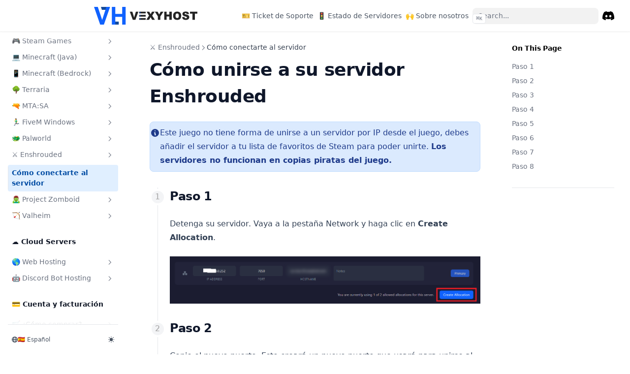

--- FILE ---
content_type: text/css; charset=UTF-8
request_url: https://help.vexyhost.com/_next/static/css/4655aae8c6bcf4dc.css
body_size: 224
content:
body{font-family:Twemoji Country Flags,ui-sans-serif,system-ui,-apple-system,BlinkMacSystemFont,Segoe UI,Roboto,Noto Sans,Ubuntu,Cantarell,Helvetica Neue,Arial,sans-serif,Apple Color Emoji,Segoe UI Emoji,Segoe UI Symbol,Noto Color Emoji}html.light .header_logo{content:url(https://cdn.vexyhost.com/logo-dark.svg)}

--- FILE ---
content_type: application/javascript; charset=UTF-8
request_url: https://help.vexyhost.com/_next/static/GOuEe6bFee0WZ7NgK3EB6/_buildManifest.js
body_size: 4992
content:
self.__BUILD_MANIFEST=function(e,s){return{__rewrites:{afterFiles:[{has:void 0,source:"/:nextInternalLocale(en|es)/:path*/_meta",destination:"/:nextInternalLocale/404"}],beforeFiles:[],fallback:[]},"/_error":["static/chunks/pages/_error-2b35abdd95bbce4e.js"],"/billing-faq/2fa.en":[e,s,"static/chunks/pages/billing-faq/2fa.en-30830259b0d4d2d1.js"],"/billing-faq/2fa.es":[e,s,"static/chunks/pages/billing-faq/2fa.es-717cfe300e49691c.js"],"/billing-faq/add-credits.en":[e,s,"static/chunks/pages/billing-faq/add-credits.en-9416f560a22fa08d.js"],"/billing-faq/add-credits.es":[e,s,"static/chunks/pages/billing-faq/add-credits.es-69530751f64a42a8.js"],"/billing-faq/cancel-paypal.en":[e,s,"static/chunks/pages/billing-faq/cancel-paypal.en-70cbf11a83daafab.js"],"/billing-faq/cancel-paypal.es":[e,s,"static/chunks/pages/billing-faq/cancel-paypal.es-d96df064f7a0f687.js"],"/billing-faq/cancel-service.en":[e,s,"static/chunks/pages/billing-faq/cancel-service.en-bf6541879880ba83.js"],"/billing-faq/cancel-service.es":[e,s,"static/chunks/pages/billing-faq/cancel-service.es-63c5c7ca35500e40.js"],"/billing-faq/change-password.en":[e,s,"static/chunks/pages/billing-faq/change-password.en-4a83995bff1764e1.js"],"/billing-faq/change-password.es":[e,s,"static/chunks/pages/billing-faq/change-password.es-2ce453d0b2ff8179.js"],"/billing-faq/forgot-password.en":[e,s,"static/chunks/pages/billing-faq/forgot-password.en-2b32f4cf0ef3a21c.js"],"/billing-faq/forgot-password.es":[e,s,"static/chunks/pages/billing-faq/forgot-password.es-5aafdc50875eb37c.js"],"/billing-faq/service-suspended.en":[e,s,"static/chunks/pages/billing-faq/service-suspended.en-2000888499050fff.js"],"/billing-faq/service-suspended.es":[e,s,"static/chunks/pages/billing-faq/service-suspended.es-c331fd93543a7c71.js"],"/billing-faq/upgrade-service.en":[e,s,"static/chunks/pages/billing-faq/upgrade-service.en-0d6b95e27d5d3795.js"],"/billing-faq/upgrade-service.es":[e,s,"static/chunks/pages/billing-faq/upgrade-service.es-a06dc2cd53fef237.js"],"/discord-hosting/install-nodejs.en":[e,s,"static/chunks/pages/discord-hosting/install-nodejs.en-6c2342550b50783c.js"],"/discord-hosting/install-nodejs.es":[e,s,"static/chunks/pages/discord-hosting/install-nodejs.es-99fb8a7d4bd950ce.js"],"/discord-hosting/install-python.en":[e,s,"static/chunks/pages/discord-hosting/install-python.en-881166b9c87ef746.js"],"/discord-hosting/install-python.es":[e,s,"static/chunks/pages/discord-hosting/install-python.es-0f26be64ef60e115.js"],"/discord-hosting/mongodb.en":[e,s,"static/chunks/pages/discord-hosting/mongodb.en-9128fdb73b373c0a.js"],"/discord-hosting/mongodb.es":[e,s,"static/chunks/pages/discord-hosting/mongodb.es-3f062062efa5637d.js"],"/enshrouded/join.en":[e,s,"static/chunks/pages/enshrouded/join.en-eefe72350f970c26.js"],"/enshrouded/join.es":[e,s,"static/chunks/pages/enshrouded/join.es-64ed2231cc7eb546.js"],"/faq.en":[e,s,"static/chunks/pages/faq.en-26a4f4798bc8cad5.js"],"/faq.es":[e,s,"static/chunks/pages/faq.es-7d13a0bf44327519.js"],"/fivem/ftp.en":[e,s,"static/chunks/pages/fivem/ftp.en-eccc684cbb10d0a5.js"],"/fivem/ftp.es":[e,s,"static/chunks/pages/fivem/ftp.es-a932a1c4e04a89c5.js"],"/fivem/setup.en":[e,s,"static/chunks/pages/fivem/setup.en-10085f30a697d547.js"],"/fivem/setup.es":[e,s,"static/chunks/pages/fivem/setup.es-31154a351e483c34.js"],"/game-panel/2fa.en":[e,s,"static/chunks/pages/game-panel/2fa.en-ef2f51e179886520.js"],"/game-panel/2fa.es":[e,s,"static/chunks/pages/game-panel/2fa.es-90331d3abba77d84.js"],"/game-panel/backups.en":[e,s,"static/chunks/pages/game-panel/backups.en-a348cdac0ec13135.js"],"/game-panel/backups.es":[e,s,"static/chunks/pages/game-panel/backups.es-7fce3283c5022cf6.js"],"/game-panel/databases.en":[e,s,"static/chunks/pages/game-panel/databases.en-9682d420eabfc4b6.js"],"/game-panel/databases.es":[e,s,"static/chunks/pages/game-panel/databases.es-05e5077f3b2c354d.js"],"/game-panel/download-server.en":[e,s,"static/chunks/pages/game-panel/download-server.en-972c0f219a1f8f64.js"],"/game-panel/download-server.es":[e,s,"static/chunks/pages/game-panel/download-server.es-44efba53e062f66a.js"],"/game-panel/login.en":[e,s,"static/chunks/pages/game-panel/login.en-589027c924bb3c95.js"],"/game-panel/login.es":[e,s,"static/chunks/pages/game-panel/login.es-bcf2b00e2b9be6bd.js"],"/game-panel/moving-files.en":[e,s,"static/chunks/pages/game-panel/moving-files.en-369653a274494ccb.js"],"/game-panel/moving-files.es":[e,s,"static/chunks/pages/game-panel/moving-files.es-b03358826d5625b6.js"],"/game-panel/open-port.en":[e,s,"static/chunks/pages/game-panel/open-port.en-c8a467766e3b4125.js"],"/game-panel/open-port.es":[e,s,"static/chunks/pages/game-panel/open-port.es-9ade18845cbe2b35.js"],"/game-panel/reinstall.en":[e,s,"static/chunks/pages/game-panel/reinstall.en-868ee19a38da0d91.js"],"/game-panel/reinstall.es":[e,s,"static/chunks/pages/game-panel/reinstall.es-df6e3ae57df0fcf1.js"],"/game-panel/schedules.en":[e,s,"static/chunks/pages/game-panel/schedules.en-1fc7acc9c9946fee.js"],"/game-panel/schedules.es":[e,s,"static/chunks/pages/game-panel/schedules.es-4954ac3164c91885.js"],"/game-panel/server-importer.en":[e,s,"static/chunks/pages/game-panel/server-importer.en-641d3439886967e3.js"],"/game-panel/server-importer.es":[e,s,"static/chunks/pages/game-panel/server-importer.es-09d893918e4695ba.js"],"/game-panel/sftp.en":[e,s,"static/chunks/pages/game-panel/sftp.en-90254af2b41f75f5.js"],"/game-panel/sftp.es":[e,s,"static/chunks/pages/game-panel/sftp.es-13569e2d4a3e7ce4.js"],"/game-panel/start-server.en":[e,s,"static/chunks/pages/game-panel/start-server.en-cd4276f35520e505.js"],"/game-panel/start-server.es":[e,s,"static/chunks/pages/game-panel/start-server.es-98650ded3ba9d558.js"],"/game-panel/subdomain.en":[e,s,"static/chunks/pages/game-panel/subdomain.en-1494a0d9fc0cd2fb.js"],"/game-panel/subdomain.es":[e,s,"static/chunks/pages/game-panel/subdomain.es-efe4effa5d45371a.js"],"/game-panel/subusers.en":[e,s,"static/chunks/pages/game-panel/subusers.en-f1b7ca64839857fa.js"],"/game-panel/subusers.es":[e,s,"static/chunks/pages/game-panel/subusers.es-899c3b13e124e715.js"],"/game-panel/swap.en":[e,s,"static/chunks/pages/game-panel/swap.en-ad0d426a51b8ba09.js"],"/game-panel/swap.es":[e,s,"static/chunks/pages/game-panel/swap.es-ef15129d1c023fba.js"],"/game-panel/upload-files.en":[e,s,"static/chunks/pages/game-panel/upload-files.en-d72f839d9a72d16c.js"],"/game-panel/upload-files.es":[e,s,"static/chunks/pages/game-panel/upload-files.es-e8f26acb20918735.js"],"/game-panel/what_is_it.en":[e,s,"static/chunks/pages/game-panel/what_is_it.en-e94aa6665e7fef93.js"],"/game-panel/what_is_it.es":[e,s,"static/chunks/pages/game-panel/what_is_it.es-5beab7756f98753d.js"],"/how-buy/discord.en":[e,s,"static/chunks/pages/how-buy/discord.en-0d1b280c07c5cff3.js"],"/how-buy/discord.es":[e,s,"static/chunks/pages/how-buy/discord.es-3784dfd0fdd5a44e.js"],"/how-buy/enshrouded.en":[e,s,"static/chunks/pages/how-buy/enshrouded.en-06b610e4af815560.js"],"/how-buy/enshrouded.es":[e,s,"static/chunks/pages/how-buy/enshrouded.es-961cfad2638f1d1f.js"],"/how-buy/fivem.en":[e,s,"static/chunks/pages/how-buy/fivem.en-9107ff8be79cb84b.js"],"/how-buy/fivem.es":[e,s,"static/chunks/pages/how-buy/fivem.es-690cb6e9b6d8ed84.js"],"/how-buy/minecraft-bedrock.en":[e,s,"static/chunks/pages/how-buy/minecraft-bedrock.en-4923c8b0dbfa47f3.js"],"/how-buy/minecraft-bedrock.es":[e,s,"static/chunks/pages/how-buy/minecraft-bedrock.es-21cff7ad83288626.js"],"/how-buy/minecraft-java.en":[e,s,"static/chunks/pages/how-buy/minecraft-java.en-20d14c05724b5096.js"],"/how-buy/minecraft-java.es":[e,s,"static/chunks/pages/how-buy/minecraft-java.es-0b8b3ecc2512867d.js"],"/how-buy/mta-sa.en":[e,s,"static/chunks/pages/how-buy/mta-sa.en-7e0d962a94123eab.js"],"/how-buy/mta-sa.es":[e,s,"static/chunks/pages/how-buy/mta-sa.es-6272a40f08080af4.js"],"/how-buy/palworld.en":[e,s,"static/chunks/pages/how-buy/palworld.en-b0d0cb35e33ebe83.js"],"/how-buy/palworld.es":[e,s,"static/chunks/pages/how-buy/palworld.es-48237f235b9a44b9.js"],"/how-buy/terraria.en":[e,s,"static/chunks/pages/how-buy/terraria.en-98c0e0d5e30a3091.js"],"/how-buy/terraria.es":[e,s,"static/chunks/pages/how-buy/terraria.es-54b523a124ade9e3.js"],"/how-buy/vps.en":[e,s,"static/chunks/pages/how-buy/vps.en-46735cf32aef28dc.js"],"/how-buy/vps.es":[e,s,"static/chunks/pages/how-buy/vps.es-f9d1c5660819d336.js"],"/how-buy/web-hosting.en":[e,s,"static/chunks/pages/how-buy/web-hosting.en-caf4e1bf9f4c58d3.js"],"/how-buy/web-hosting.es":[e,s,"static/chunks/pages/how-buy/web-hosting.es-58b3ee0b67e646f5.js"],"/index.en":[e,s,"static/chunks/pages/index.en-3575787beaac1794.js"],"/index.es":[e,s,"static/chunks/pages/index.es-2ae140f9e0139832.js"],"/minecraft-bedrock/install-addons.en":[e,s,"static/chunks/pages/minecraft-bedrock/install-addons.en-dc97d4e52eacd2ca.js"],"/minecraft-bedrock/install-addons.es":[e,s,"static/chunks/pages/minecraft-bedrock/install-addons.es-2c2d176195c56710.js"],"/minecraft-java/change-difficulty.en":[e,s,"static/chunks/pages/minecraft-java/change-difficulty.en-88b7f6f8b434a307.js"],"/minecraft-java/change-difficulty.es":[e,s,"static/chunks/pages/minecraft-java/change-difficulty.es-3dc4002a170e01d7.js"],"/minecraft-java/no-premium.en":[e,s,"static/chunks/pages/minecraft-java/no-premium.en-dd2aede2d8900725.js"],"/minecraft-java/no-premium.es":[e,s,"static/chunks/pages/minecraft-java/no-premium.es-6060551d57a4f0e8.js"],"/minecraft-java/op-yourself.en":[e,s,"static/chunks/pages/minecraft-java/op-yourself.en-85f9e1c795a927ae.js"],"/minecraft-java/op-yourself.es":[e,s,"static/chunks/pages/minecraft-java/op-yourself.es-919618007b4b9a62.js"],"/minecraft-java/optimize-server.en":[e,s,"static/chunks/pages/minecraft-java/optimize-server.en-2005b8706a8927f5.js"],"/minecraft-java/optimize-server.es":[e,s,"static/chunks/pages/minecraft-java/optimize-server.es-f41a4a490af5dfc6.js"],"/minecraft-java/pre-generate-chunks.en":[e,s,"static/chunks/pages/minecraft-java/pre-generate-chunks.en-09fb5159e389b8e9.js"],"/minecraft-java/pre-generate-chunks.es":[e,s,"static/chunks/pages/minecraft-java/pre-generate-chunks.es-133a28387953b645.js"],"/minecraft-java/protect-server.en":[e,s,"static/chunks/pages/minecraft-java/protect-server.en-3e360cc95f33bc24.js"],"/minecraft-java/protect-server.es":[e,s,"static/chunks/pages/minecraft-java/protect-server.es-0512b0061613e2fb.js"],"/minecraft-java/server-icon.en":[e,s,"static/chunks/pages/minecraft-java/server-icon.en-6c939023bd8c4f3e.js"],"/minecraft-java/server-icon.es":[e,s,"static/chunks/pages/minecraft-java/server-icon.es-bdcb7ef3e8ce45b9.js"],"/minecraft-java/server-motd.en":[e,s,"static/chunks/pages/minecraft-java/server-motd.en-51387972fd0ca6c8.js"],"/minecraft-java/server-motd.es":[e,s,"static/chunks/pages/minecraft-java/server-motd.es-b56b3a92ff6ba56c.js"],"/minecraft-java/spark.en":[e,s,"static/chunks/pages/minecraft-java/spark.en-395e9764deb70a4f.js"],"/minecraft-java/spark.es":[e,s,"static/chunks/pages/minecraft-java/spark.es-0cc1e7d12b9b3053.js"],"/mta-sa/common-errors.en":[e,s,"static/chunks/pages/mta-sa/common-errors.en-d90dda071b70e1b8.js"],"/mta-sa/common-errors.es":[e,s,"static/chunks/pages/mta-sa/common-errors.es-a7ffbc75ef1d68b9.js"],"/mta-sa/countryside.en":[e,s,"static/chunks/pages/mta-sa/countryside.en-48d885a3a179c4b9.js"],"/mta-sa/countryside.es":[e,s,"static/chunks/pages/mta-sa/countryside.es-f7ec32c283d0de6d.js"],"/mta-sa/downtown.en":[e,s,"static/chunks/pages/mta-sa/downtown.en-e880018d1f184bfb.js"],"/mta-sa/downtown.es":[e,s,"static/chunks/pages/mta-sa/downtown.es-6799fd0eb4424442.js"],"/palworld/admin-password.en":[e,s,"static/chunks/pages/palworld/admin-password.en-acfd7a8d72ba8448.js"],"/palworld/admin-password.es":[e,s,"static/chunks/pages/palworld/admin-password.es-2fb8447420b64a77.js"],"/palworld/change-settings.en":[e,s,"static/chunks/pages/palworld/change-settings.en-fdca11135ca33ca4.js"],"/palworld/change-settings.es":[e,s,"static/chunks/pages/palworld/change-settings.es-fbdecab7c014b357.js"],"/palworld/optimize-server.en":[e,s,"static/chunks/pages/palworld/optimize-server.en-ffb521baa7eb8eba.js"],"/palworld/optimize-server.es":[e,s,"static/chunks/pages/palworld/optimize-server.es-18c5c637d0c7aac0.js"],"/payments/bank-transfer.en":[e,s,"static/chunks/pages/payments/bank-transfer.en-9f6b07809feaa4ab.js"],"/payments/bank-transfer.es":[e,s,"static/chunks/pages/payments/bank-transfer.es-09454849a8e9e9fd.js"],"/payments/cards.en":[e,s,"static/chunks/pages/payments/cards.en-47fc51c7c4aa7d7f.js"],"/payments/cards.es":[e,s,"static/chunks/pages/payments/cards.es-452bfdcedd70724b.js"],"/payments/credit-balance.en":[e,s,"static/chunks/pages/payments/credit-balance.en-5c293988f069fb7c.js"],"/payments/credit-balance.es":[e,s,"static/chunks/pages/payments/credit-balance.es-c50773f1ebc5697c.js"],"/payments/mercado-pago.en":[e,s,"static/chunks/pages/payments/mercado-pago.en-9a67a648a6f51df8.js"],"/payments/mercado-pago.es":[e,s,"static/chunks/pages/payments/mercado-pago.es-000acecf1f944865.js"],"/payments/paypal.en":[e,s,"static/chunks/pages/payments/paypal.en-a28fb75ed3124b41.js"],"/payments/paypal.es":[e,s,"static/chunks/pages/payments/paypal.es-887333af1acaaa32.js"],"/payments/rapipago-pagofacil.en":[e,s,"static/chunks/pages/payments/rapipago-pagofacil.en-55244d4bb3e0f30b.js"],"/payments/rapipago-pagofacil.es":[e,s,"static/chunks/pages/payments/rapipago-pagofacil.es-2f1ef1f3e60af558.js"],"/payments/tebex.en":[e,s,"static/chunks/pages/payments/tebex.en-763b50249d5d5435.js"],"/payments/tebex.es":[e,s,"static/chunks/pages/payments/tebex.es-f4a10f38b3be325f.js"],"/payments-country/argentina.en":[e,s,"static/chunks/pages/payments-country/argentina.en-1660f90a6e206dbe.js"],"/payments-country/argentina.es":[e,s,"static/chunks/pages/payments-country/argentina.es-2fb4cbed9f508c73.js"],"/payments-country/brazil.en":[e,s,"static/chunks/pages/payments-country/brazil.en-f073fb89f61560f6.js"],"/payments-country/brazil.es":[e,s,"static/chunks/pages/payments-country/brazil.es-1ada1fd089051e68.js"],"/payments-country/canada.en":[e,s,"static/chunks/pages/payments-country/canada.en-2aaf52914c4d9180.js"],"/payments-country/canada.es":[e,s,"static/chunks/pages/payments-country/canada.es-d9e56c089dd950b2.js"],"/payments-country/chile.en":[e,s,"static/chunks/pages/payments-country/chile.en-8132fa7812aede5f.js"],"/payments-country/chile.es":[e,s,"static/chunks/pages/payments-country/chile.es-0a6fec3941e11c5e.js"],"/payments-country/colombia.en":[e,s,"static/chunks/pages/payments-country/colombia.en-89e95ec18ee1a34e.js"],"/payments-country/colombia.es":[e,s,"static/chunks/pages/payments-country/colombia.es-5a3a6999f0952d04.js"],"/payments-country/dominican-republic.en":[e,s,"static/chunks/pages/payments-country/dominican-republic.en-e5b64850f951fa5e.js"],"/payments-country/dominican-republic.es":[e,s,"static/chunks/pages/payments-country/dominican-republic.es-dede0134967de502.js"],"/payments-country/germany.en":[e,s,"static/chunks/pages/payments-country/germany.en-544906df5ec000ee.js"],"/payments-country/germany.es":[e,s,"static/chunks/pages/payments-country/germany.es-5523d66e29007c9f.js"],"/payments-country/international.en":[e,s,"static/chunks/pages/payments-country/international.en-8f40572d558b0c8a.js"],"/payments-country/international.es":[e,s,"static/chunks/pages/payments-country/international.es-b150aaf16fcc9fa7.js"],"/payments-country/mexico.en":[e,s,"static/chunks/pages/payments-country/mexico.en-4263bfbda0b538f8.js"],"/payments-country/mexico.es":[e,s,"static/chunks/pages/payments-country/mexico.es-648aadcff2c2d64e.js"],"/payments-country/peru.en":[e,s,"static/chunks/pages/payments-country/peru.en-715f41dce076cd83.js"],"/payments-country/peru.es":[e,s,"static/chunks/pages/payments-country/peru.es-35168a7c9544b1c4.js"],"/payments-country/spain.en":[e,s,"static/chunks/pages/payments-country/spain.en-31e35b71d88b0812.js"],"/payments-country/spain.es":[e,s,"static/chunks/pages/payments-country/spain.es-057e2aa3b03592cd.js"],"/payments-country/united-states.en":[e,s,"static/chunks/pages/payments-country/united-states.en-08cce38c09b2e331.js"],"/payments-country/united-states.es":[e,s,"static/chunks/pages/payments-country/united-states.es-686a7ae9fbfbb75b.js"],"/payments-country/uruguay.en":[e,s,"static/chunks/pages/payments-country/uruguay.en-599769543a638d58.js"],"/payments-country/uruguay.es":[e,s,"static/chunks/pages/payments-country/uruguay.es-9200db8baab1a3f4.js"],"/payments-country.en":[e,s,"static/chunks/pages/payments-country.en-8fe17ec31205e498.js"],"/payments-country.es":[e,s,"static/chunks/pages/payments-country.es-0fa51773b6426821.js"],"/project-zomboid/add-mods.en":[e,s,"static/chunks/pages/project-zomboid/add-mods.en-a47ee3f4c342054b.js"],"/project-zomboid/add-mods.es":[e,s,"static/chunks/pages/project-zomboid/add-mods.es-c8092f59b940641d.js"],"/project-zomboid/fix-anticheat-error.en":[e,s,"static/chunks/pages/project-zomboid/fix-anticheat-error.en-e292f26fbaeef929.js"],"/project-zomboid/fix-anticheat-error.es":[e,s,"static/chunks/pages/project-zomboid/fix-anticheat-error.es-91ffa359f6a06e9a.js"],"/project-zomboid/set-admin.en":[e,s,"static/chunks/pages/project-zomboid/set-admin.en-f5cce77476efc7ff.js"],"/project-zomboid/set-admin.es":[e,s,"static/chunks/pages/project-zomboid/set-admin.es-b34366826e5d353f.js"],"/project-zomboid/upload-custom-world.en":[e,s,"static/chunks/pages/project-zomboid/upload-custom-world.en-3db0af0a78880c21.js"],"/project-zomboid/upload-custom-world.es":[e,s,"static/chunks/pages/project-zomboid/upload-custom-world.es-c9eb270e28da05d8.js"],"/renewals/automatic-renewal.en":[e,s,"static/chunks/pages/renewals/automatic-renewal.en-162fa78f5de0a9d3.js"],"/renewals/automatic-renewal.es":[e,s,"static/chunks/pages/renewals/automatic-renewal.es-a43e87a3bd221faa.js"],"/renewals/renew.en":[e,s,"static/chunks/pages/renewals/renew.en-d25abcdb9ae54369.js"],"/renewals/renew.es":[e,s,"static/chunks/pages/renewals/renew.es-9f98b19584362522.js"],"/started-guide.en":[e,s,"static/chunks/pages/started-guide.en-525b8257bf9d8d79.js"],"/started-guide.es":[e,s,"static/chunks/pages/started-guide.es-21734a47987f8f3c.js"],"/steam-games/steam-token.en":[e,s,"static/chunks/pages/steam-games/steam-token.en-64fb98ce4faefc07.js"],"/steam-games/steam-token.es":[e,s,"static/chunks/pages/steam-games/steam-token.es-5f0e497abf708ec4.js"],"/terraria/custom-world.en":[e,s,"static/chunks/pages/terraria/custom-world.en-e9338177a104f0d5.js"],"/terraria/custom-world.es":[e,s,"static/chunks/pages/terraria/custom-world.es-dee5ed2d960a1051.js"],"/terraria/install-mods.en":[e,s,"static/chunks/pages/terraria/install-mods.en-457d15bc4bed5740.js"],"/terraria/install-mods.es":[e,s,"static/chunks/pages/terraria/install-mods.es-6f2a17e1b7b6dee7.js"],"/valheim/adding-admins.en":[e,s,"static/chunks/pages/valheim/adding-admins.en-a272118d2b0655bf.js"],"/valheim/adding-admins.es":[e,s,"static/chunks/pages/valheim/adding-admins.es-eded0dd712cdc668.js"],"/valheim/adding-an-allowlist.en":[e,s,"static/chunks/pages/valheim/adding-an-allowlist.en-e31f40d97b715d8e.js"],"/valheim/adding-an-allowlist.es":[e,s,"static/chunks/pages/valheim/adding-an-allowlist.es-8f1d90a5d886545d.js"],"/valheim/custom-world.en":[e,s,"static/chunks/pages/valheim/custom-world.en-a26c8090fc7535ab.js"],"/valheim/custom-world.es":[e,s,"static/chunks/pages/valheim/custom-world.es-5d23c837393d365b.js"],"/valheim/world-modifiers.en":[e,s,"static/chunks/pages/valheim/world-modifiers.en-82ab6b8c0fb8ba9f.js"],"/valheim/world-modifiers.es":[e,s,"static/chunks/pages/valheim/world-modifiers.es-a98e2a1d683b0641.js"],"/vps/expired-win-license.en":[e,s,"static/chunks/pages/vps/expired-win-license.en-e1f47ab6db700c96.js"],"/vps/expired-win-license.es":[e,s,"static/chunks/pages/vps/expired-win-license.es-9f557c4f8064b051.js"],"/vps/login.en":[e,s,"static/chunks/pages/vps/login.en-766a0fe4c28c1520.js"],"/vps/login.es":[e,s,"static/chunks/pages/vps/login.es-fb82c3f5624f6add.js"],"/vps/rdp.en":[e,s,"static/chunks/pages/vps/rdp.en-bc2e7ac1e3c7f898.js"],"/vps/rdp.es":[e,s,"static/chunks/pages/vps/rdp.es-92671f0f5709954a.js"],"/vps/reverse-dns.en":[e,s,"static/chunks/pages/vps/reverse-dns.en-506a4c39ad5b9eb1.js"],"/vps/reverse-dns.es":[e,s,"static/chunks/pages/vps/reverse-dns.es-c21c55e140ebaf0c.js"],"/vps/ssh.en":[e,s,"static/chunks/pages/vps/ssh.en-dac627ef0ddc5c7e.js"],"/vps/ssh.es":[e,s,"static/chunks/pages/vps/ssh.es-2929be6bd3cc9f32.js"],"/vps/start-vps.en":[e,s,"static/chunks/pages/vps/start-vps.en-aa77277016ddb0c3.js"],"/vps/start-vps.es":[e,s,"static/chunks/pages/vps/start-vps.es-da5c055a548c8e99.js"],"/vps/vnc.en":[e,s,"static/chunks/pages/vps/vnc.en-1d1290c79401c669.js"],"/vps/vnc.es":[e,s,"static/chunks/pages/vps/vnc.es-e3d30a46a3ba11ee.js"],"/vps/vps-password.en":[e,s,"static/chunks/pages/vps/vps-password.en-afc53b129eaf2167.js"],"/vps/vps-password.es":[e,s,"static/chunks/pages/vps/vps-password.es-22396c5e84970fbb.js"],"/web-hosting/test":[e,s,"static/chunks/pages/web-hosting/test-c7806e19b3262424.js"],sortedPages:["/_app","/_error","/billing-faq/2fa.en","/billing-faq/2fa.es","/billing-faq/add-credits.en","/billing-faq/add-credits.es","/billing-faq/cancel-paypal.en","/billing-faq/cancel-paypal.es","/billing-faq/cancel-service.en","/billing-faq/cancel-service.es","/billing-faq/change-password.en","/billing-faq/change-password.es","/billing-faq/forgot-password.en","/billing-faq/forgot-password.es","/billing-faq/service-suspended.en","/billing-faq/service-suspended.es","/billing-faq/upgrade-service.en","/billing-faq/upgrade-service.es","/discord-hosting/install-nodejs.en","/discord-hosting/install-nodejs.es","/discord-hosting/install-python.en","/discord-hosting/install-python.es","/discord-hosting/mongodb.en","/discord-hosting/mongodb.es","/enshrouded/join.en","/enshrouded/join.es","/faq.en","/faq.es","/fivem/ftp.en","/fivem/ftp.es","/fivem/setup.en","/fivem/setup.es","/game-panel/2fa.en","/game-panel/2fa.es","/game-panel/backups.en","/game-panel/backups.es","/game-panel/databases.en","/game-panel/databases.es","/game-panel/download-server.en","/game-panel/download-server.es","/game-panel/login.en","/game-panel/login.es","/game-panel/moving-files.en","/game-panel/moving-files.es","/game-panel/open-port.en","/game-panel/open-port.es","/game-panel/reinstall.en","/game-panel/reinstall.es","/game-panel/schedules.en","/game-panel/schedules.es","/game-panel/server-importer.en","/game-panel/server-importer.es","/game-panel/sftp.en","/game-panel/sftp.es","/game-panel/start-server.en","/game-panel/start-server.es","/game-panel/subdomain.en","/game-panel/subdomain.es","/game-panel/subusers.en","/game-panel/subusers.es","/game-panel/swap.en","/game-panel/swap.es","/game-panel/upload-files.en","/game-panel/upload-files.es","/game-panel/what_is_it.en","/game-panel/what_is_it.es","/how-buy/discord.en","/how-buy/discord.es","/how-buy/enshrouded.en","/how-buy/enshrouded.es","/how-buy/fivem.en","/how-buy/fivem.es","/how-buy/minecraft-bedrock.en","/how-buy/minecraft-bedrock.es","/how-buy/minecraft-java.en","/how-buy/minecraft-java.es","/how-buy/mta-sa.en","/how-buy/mta-sa.es","/how-buy/palworld.en","/how-buy/palworld.es","/how-buy/terraria.en","/how-buy/terraria.es","/how-buy/vps.en","/how-buy/vps.es","/how-buy/web-hosting.en","/how-buy/web-hosting.es","/index.en","/index.es","/minecraft-bedrock/install-addons.en","/minecraft-bedrock/install-addons.es","/minecraft-java/change-difficulty.en","/minecraft-java/change-difficulty.es","/minecraft-java/no-premium.en","/minecraft-java/no-premium.es","/minecraft-java/op-yourself.en","/minecraft-java/op-yourself.es","/minecraft-java/optimize-server.en","/minecraft-java/optimize-server.es","/minecraft-java/pre-generate-chunks.en","/minecraft-java/pre-generate-chunks.es","/minecraft-java/protect-server.en","/minecraft-java/protect-server.es","/minecraft-java/server-icon.en","/minecraft-java/server-icon.es","/minecraft-java/server-motd.en","/minecraft-java/server-motd.es","/minecraft-java/spark.en","/minecraft-java/spark.es","/mta-sa/common-errors.en","/mta-sa/common-errors.es","/mta-sa/countryside.en","/mta-sa/countryside.es","/mta-sa/downtown.en","/mta-sa/downtown.es","/palworld/admin-password.en","/palworld/admin-password.es","/palworld/change-settings.en","/palworld/change-settings.es","/palworld/optimize-server.en","/palworld/optimize-server.es","/payments/bank-transfer.en","/payments/bank-transfer.es","/payments/cards.en","/payments/cards.es","/payments/credit-balance.en","/payments/credit-balance.es","/payments/mercado-pago.en","/payments/mercado-pago.es","/payments/paypal.en","/payments/paypal.es","/payments/rapipago-pagofacil.en","/payments/rapipago-pagofacil.es","/payments/tebex.en","/payments/tebex.es","/payments-country/argentina.en","/payments-country/argentina.es","/payments-country/brazil.en","/payments-country/brazil.es","/payments-country/canada.en","/payments-country/canada.es","/payments-country/chile.en","/payments-country/chile.es","/payments-country/colombia.en","/payments-country/colombia.es","/payments-country/dominican-republic.en","/payments-country/dominican-republic.es","/payments-country/germany.en","/payments-country/germany.es","/payments-country/international.en","/payments-country/international.es","/payments-country/mexico.en","/payments-country/mexico.es","/payments-country/peru.en","/payments-country/peru.es","/payments-country/spain.en","/payments-country/spain.es","/payments-country/united-states.en","/payments-country/united-states.es","/payments-country/uruguay.en","/payments-country/uruguay.es","/payments-country.en","/payments-country.es","/project-zomboid/add-mods.en","/project-zomboid/add-mods.es","/project-zomboid/fix-anticheat-error.en","/project-zomboid/fix-anticheat-error.es","/project-zomboid/set-admin.en","/project-zomboid/set-admin.es","/project-zomboid/upload-custom-world.en","/project-zomboid/upload-custom-world.es","/renewals/automatic-renewal.en","/renewals/automatic-renewal.es","/renewals/renew.en","/renewals/renew.es","/started-guide.en","/started-guide.es","/steam-games/steam-token.en","/steam-games/steam-token.es","/terraria/custom-world.en","/terraria/custom-world.es","/terraria/install-mods.en","/terraria/install-mods.es","/valheim/adding-admins.en","/valheim/adding-admins.es","/valheim/adding-an-allowlist.en","/valheim/adding-an-allowlist.es","/valheim/custom-world.en","/valheim/custom-world.es","/valheim/world-modifiers.en","/valheim/world-modifiers.es","/vps/expired-win-license.en","/vps/expired-win-license.es","/vps/login.en","/vps/login.es","/vps/rdp.en","/vps/rdp.es","/vps/reverse-dns.en","/vps/reverse-dns.es","/vps/ssh.en","/vps/ssh.es","/vps/start-vps.en","/vps/start-vps.es","/vps/vnc.en","/vps/vnc.es","/vps/vps-password.en","/vps/vps-password.es","/web-hosting/test"]}}("static/css/445c4173ffc2bf04.css","static/chunks/2223-90aaaf6a328a51a0.js"),self.__BUILD_MANIFEST_CB&&self.__BUILD_MANIFEST_CB();

--- FILE ---
content_type: application/javascript; charset=UTF-8
request_url: https://help.vexyhost.com/_next/static/chunks/pages/index.es-2ae140f9e0139832.js
body_size: 4816
content:
(self.webpackChunk_N_E=self.webpackChunk_N_E||[]).push([[9747],{33279:function(e,a,n){(window.__NEXT_P=window.__NEXT_P||[]).push(["/index.es",function(){return n(51994)}])},51994:function(e,a,n){"use strict";n.r(a),n.d(a,{__toc:function(){return d}});var o=n(85893),r=n(92673),s=n(47913),t=n(60014);n(47954);var i=n(82643);n(39013);let d=[{depth:2,value:"\uD83D\uDD0D \xbfC\xf3mo encontrar la ayuda que necesitas?",id:"-c\xf3mo-encontrar-la-ayuda-que-necesitas"},{depth:2,value:"\uD83E\uDD14 \xbfNecesitas ayuda para algo en espec\xedfico?",id:"-necesitas-ayuda-para-algo-en-espec\xedfico"},{depth:2,value:"❗ \xbfHas encontrado un problema?",id:"-has-encontrado-un-problema"}];function l(e){let a=Object.assign({h1:"h1",p:"p",ul:"ul",li:"li",code:"code",a:"a",h2:"h2"},(0,i.a)(),e.components);return(0,o.jsxs)(o.Fragment,{children:[(0,o.jsx)(a.h1,{children:"\uD83D\uDC4B \xa1Bienvenido/a a nuestras gu\xedas de ayuda!"}),"\n",(0,o.jsx)(a.p,{children:"\uD83D\uDE00 Aqu\xed encontrar\xe1s informaci\xf3n sobre nuestros servicios, paneles de control y respuestas a las dudas m\xe1s comunes que tienen nuestros clientes. La idea es que este sitio web te ayude a entender mejor los servicios de VexyHost \uD83D\uDE4C"}),"\n",(0,o.jsx)(a.p,{children:"Mientras revisas nuestras gu\xedas de ayuda, encontraras con algunos formatos en el texto, como por ejemplo:"}),"\n",(0,o.jsxs)(a.ul,{children:["\n",(0,o.jsxs)(a.li,{children:["\n",(0,o.jsxs)(a.p,{children:[(0,o.jsx)(a.code,{children:"<codigo>"}),": indica que es un c\xf3digo que puedes copiar y pegar en tu terminal o panel de control. Recomendamos que revises si este c\xf3digo tiene alg\xfan par\xe1metro que debas cambiar antes de usarlo."]}),"\n"]}),"\n",(0,o.jsxs)(a.li,{children:["\n",(0,o.jsxs)(a.p,{children:[(0,o.jsx)(a.a,{href:"",children:"Texto resaltado"}),": Son enlaces a otras gu\xedas de ayuda o a p\xe1ginas externas que pueden ser de utilidad."]}),"\n"]}),"\n"]}),"\n",(0,o.jsx)(a.h2,{id:"-c\xf3mo-encontrar-la-ayuda-que-necesitas",children:"\uD83D\uDD0D \xbfC\xf3mo encontrar la ayuda que necesitas?"}),"\n",(0,o.jsx)(a.p,{children:"Para encontrar art\xedculos puedes utilizar el men\xfa desplegable de la izquierda, o si tienes algo espec\xedfico en mente, puedes hacer uso de la b\xfasqueda."}),"\n",(0,o.jsx)(a.h2,{id:"-necesitas-ayuda-para-algo-en-espec\xedfico",children:"\uD83E\uDD14 \xbfNecesitas ayuda para algo en espec\xedfico?"}),"\n",(0,o.jsxs)(a.p,{children:["Estos art\xedculos son para casos generales y frecuentes, sin embargo, si no encuentras ayuda para algo en espec\xedfico, puedes contactar con nuestro equipo de soporte a trav\xe9s del sistema de tickets o en nuestro ",(0,o.jsx)(a.a,{href:"https://discord.vexyhost.com/",children:"servidor Discord"}),"."]}),"\n",(0,o.jsx)(a.h2,{id:"-has-encontrado-un-problema",children:"❗ \xbfHas encontrado un problema?"}),"\n",(0,o.jsx)(a.p,{children:"Si has encontrado algo que no est\xe1 actualizado o es incorrecto, ponte en contacto con nuestro equipo de soporte para que podamos corregirlo."})]})}let u={MDXContent:function(){let e=arguments.length>0&&void 0!==arguments[0]?arguments[0]:{},{wrapper:a}=Object.assign({},(0,i.a)(),e.components);return a?(0,o.jsx)(a,{...e,children:(0,o.jsx)(l,{...e})}):l(e)},pageOpts:{filePath:"pages/index.es.mdx",route:"/",timestamp:1767894843e3,pageMap:[{kind:"Meta",locale:"es",data:{index:"\uD83D\uDC4B Bienvenido","started-guide":"\uD83D\uDE4C Gu\xeda de inicio",faq:"❓ Preguntas Frecuentes","game-panel":"\uD83D\uDCBB Control Panel",vps:"\uD83D\uDE80 VPS","-- Game Servers":{type:"separator",title:"\uD83C\uDFAE Game Servers"},"steam-games":"\uD83C\uDFAE Steam Games","minecraft-java":"\uD83D\uDCBB Minecraft (Java)","minecraft-bedrock":"\uD83D\uDCF1 Minecraft (Bedrock)",terraria:"\uD83C\uDF33 Terraria","mta-sa":"\uD83D\uDD2B MTA:SA",fivem:"\uD83C\uDFC3‍♂️ FiveM Windows",palworld:"\uD83D\uDC32 Palworld",enshrouded:"⚔ Enshrouded","project-zomboid":"\uD83E\uDDDF‍♂️ Project Zomboid",valheim:"\uD83C\uDFF9 Valheim","-- Cloud Servers":{type:"separator",title:"☁ Cloud Servers"},"web-hosting":"\uD83C\uDF0E Web Hosting","discord-hosting":"\uD83E\uDD16 Discord Bot Hosting","-- Account Billing":{type:"separator",title:"\uD83D\uDCB3 Cuenta y facturaci\xf3n"},"how-buy":"\uD83D\uDED2 \xbfC\xf3mo comprar?",payments:"\uD83D\uDCB8 M\xe9todos de pago","payments-country":"\uD83D\uDCB3 \xbfC\xf3mo pagar seg\xfan tu pa\xeds?",renewals:"\uD83D\uDD04 Renovaciones","billing-faq":"❓ Preguntas Frecuentes",ticket:{title:"\uD83C\uDFAB Ticket de Soporte",type:"page",href:"https://billing.vexyhost.com/submitticket.php?language=spanish",newWindow:!0},status:{title:"\uD83D\uDEA6 Estado de Servidores",type:"page",href:"https://status.vexyhost.com/",newWindow:!0},about:{title:"\uD83D\uDE4C Sobre nosotros",type:"page",href:"https://vexyhost.com/es/about/",newWindow:!0}}},{kind:"Folder",name:"billing-faq",route:"/billing-faq",children:[{kind:"MdxPage",name:"2fa",route:"/billing-faq/2fa",locale:"es"},{kind:"Meta",locale:"es",data:{"add-credits":"\uD83D\uDCB0 A\xf1adir saldo","cancel-service":"❌ Cancelar servicio","cancel-paypal":"\uD83D\uDEAB Cancelar PayPal","change-password":"\uD83D\uDD10 Cambiar contrase\xf1a","forgot-password":"\uD83D\uDD13 Olvid\xe9 la contrase\xf1a","2fa":"\uD83D\uDD12 Activar 2FA","upgrade-service":"\uD83D\uDD3C Actualiza tu servicio","service-suspended":"⏸ Servicio suspendido"}},{kind:"MdxPage",name:"add-credits",route:"/billing-faq/add-credits",locale:"es"},{kind:"MdxPage",name:"cancel-paypal",route:"/billing-faq/cancel-paypal",locale:"es"},{kind:"MdxPage",name:"cancel-service",route:"/billing-faq/cancel-service",locale:"es"},{kind:"MdxPage",name:"change-password",route:"/billing-faq/change-password",locale:"es"},{kind:"MdxPage",name:"forgot-password",route:"/billing-faq/forgot-password",locale:"es"},{kind:"MdxPage",name:"service-suspended",route:"/billing-faq/service-suspended",locale:"es"},{kind:"MdxPage",name:"upgrade-service",route:"/billing-faq/upgrade-service",locale:"es"}]},{kind:"Folder",name:"discord-hosting",route:"/discord-hosting",children:[{kind:"Meta",locale:"es",data:{"install-nodejs":"Instalar NodeJS","install-python":"Instalar Python",mongodb:"Crear MongoDB"}},{kind:"MdxPage",name:"install-nodejs",route:"/discord-hosting/install-nodejs",locale:"es"},{kind:"MdxPage",name:"install-python",route:"/discord-hosting/install-python",locale:"es"},{kind:"MdxPage",name:"mongodb",route:"/discord-hosting/mongodb",locale:"es"}]},{kind:"Folder",name:"enshrouded",route:"/enshrouded",children:[{kind:"Meta",locale:"es",data:{join:"C\xf3mo conectarte al servidor"}},{kind:"MdxPage",name:"join",route:"/enshrouded/join",locale:"es"}]},{kind:"MdxPage",name:"faq",route:"/faq",locale:"es"},{kind:"Folder",name:"fivem",route:"/fivem",children:[{kind:"Meta",locale:"es",data:{setup:"Configuraci\xf3n inicial",ftp:"Acceso FTP"}},{kind:"MdxPage",name:"ftp",route:"/fivem/ftp",locale:"es"},{kind:"MdxPage",name:"setup",route:"/fivem/setup",locale:"es"}]},{kind:"Folder",name:"game-panel",route:"/game-panel",children:[{kind:"MdxPage",name:"2fa",route:"/game-panel/2fa",locale:"es"},{kind:"Meta",locale:"es",data:{what_is_it:"\xbfCu\xe1l es?",login:"Iniciar sesi\xf3n","start-server":"Iniciar tu servidor",subusers:"Agregar otro usuario","server-importer":"Importar servidor",backups:"Copias de seguridad",sftp:"C\xf3mo funciona SFTP",swap:"\xbfQu\xe9 es la memoria SWAP?",subdomain:"Configurar un subdominio",schedules:"Tareas programadas",databases:"Bases de datos","2fa":"Configuraci\xf3n 2FA","upload-files":"Subir archivos","moving-files":"Mover archivos","open-port":"Crear puertos adicionales",reinstall:"Reinstalar el servidor","download-server":"Descargar tu servidor"}},{kind:"MdxPage",name:"backups",route:"/game-panel/backups",locale:"es"},{kind:"MdxPage",name:"databases",route:"/game-panel/databases",locale:"es"},{kind:"MdxPage",name:"download-server",route:"/game-panel/download-server",locale:"es"},{kind:"MdxPage",name:"login",route:"/game-panel/login",locale:"es"},{kind:"MdxPage",name:"moving-files",route:"/game-panel/moving-files",locale:"es"},{kind:"MdxPage",name:"open-port",route:"/game-panel/open-port",locale:"es"},{kind:"MdxPage",name:"reinstall",route:"/game-panel/reinstall",locale:"es"},{kind:"MdxPage",name:"schedules",route:"/game-panel/schedules",locale:"es"},{kind:"MdxPage",name:"server-importer",route:"/game-panel/server-importer",locale:"es"},{kind:"MdxPage",name:"sftp",route:"/game-panel/sftp",locale:"es"},{kind:"MdxPage",name:"start-server",route:"/game-panel/start-server",locale:"es"},{kind:"MdxPage",name:"subdomain",route:"/game-panel/subdomain",locale:"es"},{kind:"MdxPage",name:"subusers",route:"/game-panel/subusers",locale:"es"},{kind:"MdxPage",name:"swap",route:"/game-panel/swap",locale:"es"},{kind:"MdxPage",name:"upload-files",route:"/game-panel/upload-files",locale:"es"},{kind:"MdxPage",name:"what_is_it",route:"/game-panel/what_is_it",locale:"es"}]},{kind:"Folder",name:"how-buy",route:"/how-buy",children:[{kind:"Meta",locale:"es",data:{"minecraft-java":"Minecraft Java","minecraft-bedrock":"Minecraft Bedrock","mta-sa":"MTA:SA",terraria:"Terraria",vps:"VPS","web-hosting":"Web Hosting",discord:"Discord Bot Hosting",fivem:"FiveM",palworld:"Palworld",enshrouded:"Enshrouded"}},{kind:"MdxPage",name:"discord",route:"/how-buy/discord",locale:"es"},{kind:"MdxPage",name:"enshrouded",route:"/how-buy/enshrouded",locale:"es"},{kind:"MdxPage",name:"fivem",route:"/how-buy/fivem",locale:"es"},{kind:"MdxPage",name:"minecraft-bedrock",route:"/how-buy/minecraft-bedrock",locale:"es"},{kind:"MdxPage",name:"minecraft-java",route:"/how-buy/minecraft-java",locale:"es"},{kind:"MdxPage",name:"mta-sa",route:"/how-buy/mta-sa",locale:"es"},{kind:"MdxPage",name:"palworld",route:"/how-buy/palworld",locale:"es"},{kind:"MdxPage",name:"terraria",route:"/how-buy/terraria",locale:"es"},{kind:"MdxPage",name:"vps",route:"/how-buy/vps",locale:"es"},{kind:"MdxPage",name:"web-hosting",route:"/how-buy/web-hosting",locale:"es"}]},{kind:"MdxPage",name:"index",route:"/",locale:"es"},{kind:"Folder",name:"minecraft-bedrock",route:"/minecraft-bedrock",children:[{kind:"Meta",locale:"es",data:{"install-addons":"Instalar addons/mods"}},{kind:"MdxPage",name:"install-addons",route:"/minecraft-bedrock/install-addons",locale:"es"}]},{kind:"Folder",name:"minecraft-java",route:"/minecraft-java",children:[{kind:"Meta",locale:"es",data:{"change-difficulty":"Cambiar la dificultad del servidor","op-yourself":"Darte permisos de OP","server-icon":"Icono del servidor","pre-generate-chunks":"Pregenerar tu mundo","server-motd":"MOTD del servidor","no-premium":"Servidor No Premium","protect-server":"Proteger tu servidor","optimize-server":"Optimizar el servidor",spark:"C\xf3mo usar Spark"}},{kind:"MdxPage",name:"change-difficulty",route:"/minecraft-java/change-difficulty",locale:"es"},{kind:"MdxPage",name:"no-premium",route:"/minecraft-java/no-premium",locale:"es"},{kind:"MdxPage",name:"op-yourself",route:"/minecraft-java/op-yourself",locale:"es"},{kind:"MdxPage",name:"optimize-server",route:"/minecraft-java/optimize-server",locale:"es"},{kind:"MdxPage",name:"pre-generate-chunks",route:"/minecraft-java/pre-generate-chunks",locale:"es"},{kind:"MdxPage",name:"protect-server",route:"/minecraft-java/protect-server",locale:"es"},{kind:"MdxPage",name:"server-icon",route:"/minecraft-java/server-icon",locale:"es"},{kind:"MdxPage",name:"server-motd",route:"/minecraft-java/server-motd",locale:"es"},{kind:"MdxPage",name:"spark",route:"/minecraft-java/spark",locale:"es"}]},{kind:"Folder",name:"mta-sa",route:"/mta-sa",children:[{kind:"Meta",locale:"es",data:{downtown:"DownTown RP",countryside:"Countryside RP","common-errors":"Errores comunes"}},{kind:"MdxPage",name:"common-errors",route:"/mta-sa/common-errors",locale:"es"},{kind:"MdxPage",name:"countryside",route:"/mta-sa/countryside",locale:"es"},{kind:"MdxPage",name:"downtown",route:"/mta-sa/downtown",locale:"es"}]},{kind:"Folder",name:"palworld",route:"/palworld",children:[{kind:"Meta",locale:"es",data:{"change-settings":"Cambiar la configuraci\xf3n del servidor","admin-password":"Configurar contrase\xf1a de administrador","optimize-server":"Optimizar su servidor"}},{kind:"MdxPage",name:"admin-password",route:"/palworld/admin-password",locale:"es"},{kind:"MdxPage",name:"change-settings",route:"/palworld/change-settings",locale:"es"},{kind:"MdxPage",name:"optimize-server",route:"/palworld/optimize-server",locale:"es"}]},{kind:"Folder",name:"payments",route:"/payments",children:[{kind:"Meta",locale:"es",data:{paypal:"\uD83D\uDCB8 PayPal",cards:"\uD83D\uDCB3 Tarjetas de cr\xe9dito y d\xe9bito","mercado-pago":"\uD83E\uDD1D Mercado Pago","rapipago-pagofacil":"\uD83D\uDCCD Rapipago o Pago F\xe1cil","credit-balance":"\uD83D\uDCB0 Saldo de cuenta","bank-transfer":"\uD83C\uDFDB Transferencia bancaria o dep\xf3sito",tebex:"\uD83C\uDF0E Tebex Checkout"}},{kind:"MdxPage",name:"bank-transfer",route:"/payments/bank-transfer",locale:"es"},{kind:"MdxPage",name:"cards",route:"/payments/cards",locale:"es"},{kind:"MdxPage",name:"credit-balance",route:"/payments/credit-balance",locale:"es"},{kind:"MdxPage",name:"mercado-pago",route:"/payments/mercado-pago",locale:"es"},{kind:"MdxPage",name:"paypal",route:"/payments/paypal",locale:"es"},{kind:"MdxPage",name:"rapipago-pagofacil",route:"/payments/rapipago-pagofacil",locale:"es"},{kind:"MdxPage",name:"tebex",route:"/payments/tebex",locale:"es"}]},{kind:"Folder",name:"payments-country",route:"/payments-country",children:[{kind:"Meta",locale:"es",data:{international:"\uD83C\uDF0E Internacional",argentina:"\uD83C\uDDE6\uD83C\uDDF7 Argentina",brazil:"\uD83C\uDDE7\uD83C\uDDF7 Brasil",canada:"\uD83C\uDDE8\uD83C\uDDE6 Canad\xe1",chile:"\uD83C\uDDE8\uD83C\uDDF1 Chile",colombia:"\uD83C\uDDE8\uD83C\uDDF4 Colombia",mexico:"\uD83C\uDDF2\uD83C\uDDFD M\xe9xico",peru:"\uD83C\uDDF5\uD83C\uDDEA Per\xfa",uruguay:"\uD83C\uDDFA\uD83C\uDDFE Uruguay",spain:"\uD83C\uDDEA\uD83C\uDDF8 Espa\xf1a",germany:"\uD83C\uDDE9\uD83C\uDDEA Alemania","united-states":"\uD83C\uDDFA\uD83C\uDDF8 Estados Unidos","dominican-republic":"\uD83C\uDDE9\uD83C\uDDF4 Rep\xfablica Dominicana"}},{kind:"MdxPage",name:"argentina",route:"/payments-country/argentina",locale:"es"},{kind:"MdxPage",name:"brazil",route:"/payments-country/brazil",locale:"es"},{kind:"MdxPage",name:"canada",route:"/payments-country/canada",locale:"es"},{kind:"MdxPage",name:"chile",route:"/payments-country/chile",locale:"es"},{kind:"MdxPage",name:"colombia",route:"/payments-country/colombia",locale:"es"},{kind:"MdxPage",name:"dominican-republic",route:"/payments-country/dominican-republic",locale:"es"},{kind:"MdxPage",name:"germany",route:"/payments-country/germany",locale:"es"},{kind:"MdxPage",name:"international",route:"/payments-country/international",locale:"es"},{kind:"MdxPage",name:"mexico",route:"/payments-country/mexico",locale:"es"},{kind:"MdxPage",name:"peru",route:"/payments-country/peru",locale:"es"},{kind:"MdxPage",name:"spain",route:"/payments-country/spain",locale:"es"},{kind:"MdxPage",name:"united-states",route:"/payments-country/united-states",locale:"es"},{kind:"MdxPage",name:"uruguay",route:"/payments-country/uruguay",locale:"es"}]},{kind:"MdxPage",name:"payments-country",route:"/payments-country",locale:"es"},{kind:"Folder",name:"project-zomboid",route:"/project-zomboid",children:[{kind:"Meta",locale:"es",data:{"add-mods":"C\xf3mo a\xf1adir mods","set-admin":"C\xf3mo ser administrador","fix-anticheat-error":"C\xf3mo solucionar error de Anti-Cheat","upload-custom-world":"C\xf3mo subir un mundo personalizado"}},{kind:"MdxPage",name:"add-mods",route:"/project-zomboid/add-mods",locale:"es"},{kind:"MdxPage",name:"fix-anticheat-error",route:"/project-zomboid/fix-anticheat-error",locale:"es"},{kind:"MdxPage",name:"set-admin",route:"/project-zomboid/set-admin",locale:"es"},{kind:"MdxPage",name:"upload-custom-world",route:"/project-zomboid/upload-custom-world",locale:"es"}]},{kind:"Folder",name:"renewals",route:"/renewals",children:[{kind:"Meta",locale:"es",data:{renew:"❓ \xbfC\xf3mo renovar?","automatic-renewal":"\uD83D\uDCB2 Renovaci\xf3n autom\xe1tica"}},{kind:"MdxPage",name:"automatic-renewal",route:"/renewals/automatic-renewal",locale:"es"},{kind:"MdxPage",name:"renew",route:"/renewals/renew",locale:"es"}]},{kind:"MdxPage",name:"started-guide",route:"/started-guide",locale:"es"},{kind:"Folder",name:"steam-games",route:"/steam-games",children:[{kind:"Meta",locale:"es",data:{"steam-token":"Agregar Token de Steam"}},{kind:"MdxPage",name:"steam-token",route:"/steam-games/steam-token",locale:"es"}]},{kind:"Folder",name:"terraria",route:"/terraria",children:[{kind:"Meta",locale:"es",data:{"install-mods":"C\xf3mo instalar mods","custom-world":"C\xf3mo subir un mundo personalizado"}},{kind:"MdxPage",name:"custom-world",route:"/terraria/custom-world",locale:"es"},{kind:"MdxPage",name:"install-mods",route:"/terraria/install-mods",locale:"es"}]},{kind:"Folder",name:"valheim",route:"/valheim",children:[{kind:"Meta",locale:"es",data:{"custom-world":"C\xf3mo subir un mundo local","adding-admins":"C\xf3mo agregar administradores","adding-an-allowlist":"C\xf3mo agregar una lista de permitidos","world-modifiers":"C\xf3mo agregar modificadores de mundo"}},{kind:"MdxPage",name:"adding-admins",route:"/valheim/adding-admins",locale:"es"},{kind:"MdxPage",name:"adding-an-allowlist",route:"/valheim/adding-an-allowlist",locale:"es"},{kind:"MdxPage",name:"custom-world",route:"/valheim/custom-world",locale:"es"},{kind:"MdxPage",name:"world-modifiers",route:"/valheim/world-modifiers",locale:"es"}]},{kind:"Folder",name:"vps",route:"/vps",children:[{kind:"Meta",locale:"es",data:{login:"Iniciar sesi\xf3n Panel de VPS","start-vps":"Iniciar, reiniciar y apagar",rdp:"Conectar v\xeda RDP",ssh:"Conectar v\xeda SSH",vnc:"Conectar v\xeda VNC","vps-password":"Cambiar contrase\xf1a del VPS","reverse-dns":"Reverse DNS / PTR Record","expired-win-license":"Windows se apaga cada una hora"}},{kind:"MdxPage",name:"expired-win-license",route:"/vps/expired-win-license",locale:"es"},{kind:"MdxPage",name:"login",route:"/vps/login",locale:"es"},{kind:"MdxPage",name:"rdp",route:"/vps/rdp",locale:"es"},{kind:"MdxPage",name:"reverse-dns",route:"/vps/reverse-dns",locale:"es"},{kind:"MdxPage",name:"ssh",route:"/vps/ssh",locale:"es"},{kind:"MdxPage",name:"start-vps",route:"/vps/start-vps",locale:"es"},{kind:"MdxPage",name:"vnc",route:"/vps/vnc",locale:"es"},{kind:"MdxPage",name:"vps-password",route:"/vps/vps-password",locale:"es"}]},{kind:"Folder",name:"web-hosting",route:"/web-hosting",children:[{kind:"MdxPage",name:"test",route:"/web-hosting/test"}]}],flexsearch:{codeblocks:!0},title:"\uD83D\uDC4B \xa1Bienvenido/a a nuestras gu\xedas de ayuda!",headings:d},pageNextRoute:"/index.es",nextraLayout:s.ZP,themeConfig:t.Z};a.default=(0,r.j)(u)},60014:function(e,a,n){"use strict";var o=n(85893);a.Z={logo:(0,o.jsx)("img",{width:"70%",src:"https://cdn.vexyhost.com/logo-white.svg",className:"header_logo",alt:"VexyHost logo"}),chat:{link:"https://discord.vexyhost.com/"},search:{placeholder:"Search..."},footer:{component:null},sidebar:{defaultMenuCollapseLevel:1,autoCollapse:!0},toc:{backToTop:!0},editLink:{text:null},feedback:{content:null},navigation:{prev:!0,next:!0},head:(0,o.jsxs)(o.Fragment,{children:[(0,o.jsx)("meta",{name:"keywords",content:"vexyhost, vexy host, help, docs, knowledgebase, documentation, documentacion, guias, articulos, tutoriales"}),(0,o.jsx)("meta",{name:"description",content:"\uD83D\uDE00 Explore our guides and tutorials to better understand your VexyHost services. \uD83D\uDE4C"}),(0,o.jsx)("meta",{name:"generator",content:"Nextra"}),(0,o.jsx)("link",{rel:"alternate",href:"https://help.vexyhost.com/",hrefLang:"en"}),(0,o.jsx)("link",{rel:"alternate",href:"https://help.vexyhost.com/es",hrefLang:"es"}),(0,o.jsx)("link",{rel:"sitemap",href:"/sitemap.xml"}),(0,o.jsx)("link",{rel:"shortcut icon",href:"https://vexyhost.com/favicon.ico"}),(0,o.jsx)("link",{rel:"preconnect",href:"https://cdn.vexyhost.com"}),(0,o.jsx)("link",{rel:"preconnect",href:"https://i.imgur.com"}),(0,o.jsx)("link",{rel:"preconnect",href:"https://cdn.jsdelivr.net"})]}),useNextSeoProps:()=>({titleTemplate:"%s | \uD83D\uDD0D VexyHost Docs"}),i18n:[{locale:"en",text:"\uD83C\uDDFA\uD83C\uDDF8 English"},{locale:"es",text:"\uD83C\uDDEA\uD83C\uDDF8 Espa\xf1ol"}]}},15789:function(){}},function(e){e.O(0,[2223,2888,9774,179],function(){return e(e.s=33279)}),_N_E=e.O()}]);

--- FILE ---
content_type: image/svg+xml
request_url: https://cdn.vexyhost.com/logo-white.svg
body_size: 936
content:
<svg xmlns="http://www.w3.org/2000/svg" viewBox="0 0 1814.83 302.34"><g id="Capa_2" data-name="Capa 2"><g id="Capa_1-2" data-name="Capa 1"><rect x="337.82" y="251.2" width="95.9" height="51.15" style="fill:#999"/><polygon points="228.66 0 228.66 51.15 137.75 51.15 120.86 0 228.66 0" style="fill:#999"/><path d="M108.07,302.34,0,0H66.2l76.52,223.77L216.76,0h64.75L173.24,302.34Z" style="fill:#f2f2f2"/><path d="M312.86,302.34V0h61.05V119H493.53V0h61V302.34h-61V170.15H373.91V302.34Z" style="fill:#f2f2f2"/><path d="M630.53,82.38h44.63l31.1,99.43L737,82.38h43.33L729,220.54H682.71Z" style="fill:#f2f2f2"/><path d="M924.18,82.38h47l24.45,42.51,23.8-42.51H1066l-43,66.91,47,71.25h-48l-27.28-44.39-27.28,44.39H919.85l47.65-72Z" style="fill:#f2f2f2"/><path d="M1069.78,82.38h47.42L1145,129l27.89-46.61h47.17l-53.72,80.3v57.86h-42.78V162.68Z" style="fill:#f2f2f2"/><path d="M1234,82.38h42.69v48.35h46.64V82.38h42.88V220.54h-42.88V164.65h-46.64v55.89H1234Z" style="fill:#f2f2f2"/><path d="M1389.25,151.56q0-33.84,18.84-52.68T1460.59,80q34.48,0,53.15,18.52t18.66,51.87q0,24.22-8.16,39.73a58.07,58.07,0,0,1-23.56,24.12q-15.4,8.63-38.4,8.62-23.37,0-38.68-7.44t-24.83-23.56Q1389.25,175.78,1389.25,151.56Zm42.69.18q0,20.92,7.77,30.07t21.16,9.14q13.76,0,21.3-9t7.54-32.13q0-19.52-7.87-28.51t-21.35-9q-12.91,0-20.73,9.14T1431.94,151.74Z" style="fill:#f2f2f2"/><path d="M1548,174.83l40.61-2.54q1.32,9.89,5.37,15.08,6.6,8.38,18.85,8.38,9.13,0,14.09-4.28t5-9.95q0-5.37-4.71-9.61t-21.87-8q-28.08-6.32-40-16.77a33.76,33.76,0,0,1-12.06-26.67,36.17,36.17,0,0,1,6.17-20.12q6.17-9.48,18.57-14.89t34-5.42q26.48,0,40.38,9.85t16.54,31.33l-40.24,2.36q-1.61-9.33-6.74-13.57t-14.18-4.24c-5,0-8.7,1-11.22,3.15a9.7,9.7,0,0,0-3.77,7.68,7.71,7.71,0,0,0,3.11,5.94q3,2.73,14.33,5.09,28,6,40.1,12.2t17.62,15.32a38.86,38.86,0,0,1,5.51,20.45,43.83,43.83,0,0,1-7.35,24.5,46.09,46.09,0,0,1-20.54,17q-13.2,5.79-33.27,5.79-35.25,0-48.81-13.57T1548,174.83Z" style="fill:#f2f2f2"/><path d="M1685.06,82.38h129.77V116.5h-43.54v104H1728.6v-104h-43.54Z" style="fill:#f2f2f2"/><polygon points="842.13 165.6 908.75 165.6 908.75 136.1 794.34 136.1 794.34 165.6 837.13 165.6 842.13 165.6" style="fill:#f2f2f2"/><rect x="802.06" y="143.57" width="15" height="15" style="fill:gray"/><polygon points="842.31 112.14 908.94 112.14 908.94 82.65 794.53 82.65 794.53 112.14 837.32 112.14 842.31 112.14" style="fill:#f2f2f2"/><rect x="802.25" y="90.12" width="15" height="15" style="fill:gray"/><polygon points="842.31 220.15 908.94 220.15 908.94 190.65 794.53 190.65 794.53 220.15 837.32 220.15 842.31 220.15" style="fill:#f2f2f2"/><rect x="802.25" y="198.12" width="15" height="15" style="fill:gray"/></g></g></svg>

--- FILE ---
content_type: application/javascript; charset=UTF-8
request_url: https://help.vexyhost.com/_next/static/chunks/pages/_app-9c8d0866f907103f.js
body_size: 207
content:
(self.webpackChunk_N_E=self.webpackChunk_N_E||[]).push([[2888],{91118:function(t,e,n){(window.__NEXT_P=window.__NEXT_P||[]).push(["/_app",function(){return n(76733)}])},76733:function(t,e,n){"use strict";n.r(e),n.d(e,{default:function(){return r}});var o=n(85893);function i(t,e,n){return t.clearRect(0,0,100,100),t.fillStyle=n,t.fillText(e,0,0),t.getImageData(0,0,1,1).data.join(",")}function l(t){let e=function(){let t=document.createElement("canvas");t.width=t.height=1;let e=t.getContext("2d",{willReadFrequently:!0});return e.textBaseline="top",e.font='100px "Twemoji Mozilla","Apple Color Emoji","Segoe UI Emoji","Segoe UI Symbol","Noto Color Emoji","EmojiOne Color","Android Emoji",sans-serif',e.scale(.01,.01),e}(),n=i(e,t,"#fff"),o=i(e,t,"#000");return o===n&&!o.startsWith("0,0,0,")}function r(t){let{Component:e,pageProps:n}=t;return!function(t="Twemoji Country Flags",e="https://cdn.jsdelivr.net/npm/country-flag-emoji-polyfill@0.1/dist/TwemojiCountryFlags.woff2"){if("u">typeof window&&l("\uD83D\uDE0A")&&!l("\uD83C\uDDE8\uD83C\uDDED")){let n=document.createElement("style");n.textContent=`@font-face {
      font-family: "${t}";
      unicode-range: U+1F1E6-1F1FF, U+1F3F4, U+E0062-E0063, U+E0065, U+E0067,
        U+E006C, U+E006E, U+E0073-E0074, U+E0077, U+E007F;
      src: url('${e}') format('woff2');
      font-display: swap;
    }`,document.head.appendChild(n)}}(),(0,o.jsx)(e,{...n})}n(96950)},96950:function(){}},function(t){var e=function(e){return t(t.s=e)};t.O(0,[9774,179],function(){return e(91118),e(73035)}),_N_E=t.O()}]);

--- FILE ---
content_type: application/javascript; charset=UTF-8
request_url: https://help.vexyhost.com/_next/static/chunks/pages/enshrouded/join.es-64ed2231cc7eb546.js
body_size: 4854
content:
(self.webpackChunk_N_E=self.webpackChunk_N_E||[]).push([[2709],{9849:function(e,a,o){(window.__NEXT_P=window.__NEXT_P||[]).push(["/enshrouded/join.es",function(){return o(23097)}])},23097:function(e,a,o){"use strict";o.r(a),o.d(a,{__toc:function(){return l}});var n=o(85893),r=o(92673),s=o(47913),i=o(60014);o(47954);var t=o(82643),d=o(39013);let l=[{depth:3,value:"Paso 1",id:"paso-1"},{depth:3,value:"Paso 2",id:"paso-2"},{depth:3,value:"Paso 3",id:"paso-3"},{depth:3,value:"Paso 4",id:"paso-4"},{depth:3,value:"Paso 5",id:"paso-5"},{depth:3,value:"Paso 6",id:"paso-6"},{depth:3,value:"Paso 7",id:"paso-7"},{depth:3,value:"Paso 8",id:"paso-8"}];function u(e){let a=Object.assign({h1:"h1",p:"p",strong:"strong",h3:"h3",img:"img",a:"a"},(0,t.a)(),e.components);return(0,n.jsxs)(n.Fragment,{children:[(0,n.jsx)(a.h1,{children:"C\xf3mo unirse a su servidor Enshrouded"}),"\n","\n",(0,n.jsx)(d.UW,{type:"info",children:(0,n.jsxs)(a.p,{children:["Este juego no tiene forma de unirse a un servidor por IP desde el juego, debes a\xf1adir el servidor a tu lista de favoritos de Steam para poder unirte. ",(0,n.jsx)(a.strong,{children:"Los servidores no funcionan en copias piratas del juego."})]})}),"\n",(0,n.jsxs)(d.Rg,{children:[(0,n.jsx)(a.h3,{id:"paso-1",children:"Paso 1"}),(0,n.jsxs)(a.p,{children:["Detenga su servidor. Vaya a la pesta\xf1a Network y haga clic en ",(0,n.jsx)(a.strong,{children:"Create Allocation"}),"."]}),(0,n.jsx)(a.p,{children:(0,n.jsx)(a.img,{src:"https://i.imgur.com/H4Qp6W0.png",alt:""})}),(0,n.jsx)(a.h3,{id:"paso-2",children:"Paso 2"}),(0,n.jsx)(a.p,{children:"Copie el nuevo puerto. Esto crear\xe1 un nuevo puerto que usar\xe1 para unirse al servidor."}),(0,n.jsx)(a.p,{children:(0,n.jsx)(a.img,{src:"https://i.imgur.com/K1qYIfC.png",alt:""})}),(0,n.jsx)(a.h3,{id:"paso-3",children:"Paso 3"}),(0,n.jsxs)(a.p,{children:["Vaya a la pesta\xf1a Startup y pegue el nuevo puerto en ",(0,n.jsx)(a.strong,{children:"SERVER QUERY PORT"}),"."]}),(0,n.jsx)(a.p,{children:(0,n.jsx)(a.img,{src:"https://i.imgur.com/8kxgZvQ.png",alt:""})}),(0,n.jsx)(a.h3,{id:"paso-4",children:"Paso 4"}),(0,n.jsx)(a.p,{children:'Inicie su servidor y aseg\xfarese de que dice "Online".'}),(0,n.jsx)(a.p,{children:(0,n.jsx)(a.img,{src:"https://i.imgur.com/LIGfDmI.png",alt:""})}),(0,n.jsx)(a.h3,{id:"paso-5",children:"Paso 5"}),(0,n.jsxs)(a.p,{children:["Abre Steam y haz clic en el bot\xf3n ",(0,n.jsx)(a.strong,{children:"Ver"})," de la parte superior izquierda. En el men\xfa desplegable, haz clic en ",(0,n.jsx)(a.strong,{children:"Game Servers"}),"."]}),(0,n.jsx)(a.p,{children:(0,n.jsx)(a.img,{src:"https://i.imgur.com/JPIiB52.png",alt:""})}),(0,n.jsx)(a.h3,{id:"paso-6",children:"Paso 6"}),(0,n.jsxs)(a.p,{children:["Vaya a Favoritos y haga clic en el icono ",(0,n.jsx)(d.EK,{children:"+"}),"."]}),(0,n.jsx)(a.p,{children:(0,n.jsx)(a.img,{src:"https://i.imgur.com/9XVBvH8.png",alt:""})}),(0,n.jsx)(a.h3,{id:"paso-7",children:"Paso 7"}),(0,n.jsx)(a.p,{children:"Pega la IP de tu servidor junto al nuevo puerto que creaste en los pasos 2 y 3."}),(0,n.jsx)(a.p,{children:(0,n.jsx)(a.img,{src:"https://i.imgur.com/ChUr8Fj.png",alt:""})}),(0,n.jsx)(a.h3,{id:"paso-8",children:"Paso 8"}),(0,n.jsxs)(a.p,{children:["Por \xfaltimo, seleccione el servidor y haga clic en ",(0,n.jsx)(a.strong,{children:"Conectar"}),"."]}),(0,n.jsx)(a.p,{children:(0,n.jsx)(a.img,{src:"https://i.imgur.com/75kH8Qi.png",alt:""})})]}),"\n",(0,n.jsxs)(a.p,{children:["✅ \xa1Eso es todo! Ya puedes unirte al servidor. Si tienes alg\xfan problema, contacta con nosotros por ",(0,n.jsx)(a.a,{href:"https://discord.vexyhost.com/",children:"Discord"})," para que podamos ayudarte."]})]})}let c={MDXContent:function(){let e=arguments.length>0&&void 0!==arguments[0]?arguments[0]:{},{wrapper:a}=Object.assign({},(0,t.a)(),e.components);return a?(0,n.jsx)(a,{...e,children:(0,n.jsx)(u,{...e})}):u(e)},pageOpts:{filePath:"pages/enshrouded/join.es.mdx",route:"/enshrouded/join",timestamp:1767894843e3,pageMap:[{kind:"Meta",locale:"es",data:{index:"\uD83D\uDC4B Bienvenido","started-guide":"\uD83D\uDE4C Gu\xeda de inicio",faq:"❓ Preguntas Frecuentes","game-panel":"\uD83D\uDCBB Control Panel",vps:"\uD83D\uDE80 VPS","-- Game Servers":{type:"separator",title:"\uD83C\uDFAE Game Servers"},"steam-games":"\uD83C\uDFAE Steam Games","minecraft-java":"\uD83D\uDCBB Minecraft (Java)","minecraft-bedrock":"\uD83D\uDCF1 Minecraft (Bedrock)",terraria:"\uD83C\uDF33 Terraria","mta-sa":"\uD83D\uDD2B MTA:SA",fivem:"\uD83C\uDFC3‍♂️ FiveM Windows",palworld:"\uD83D\uDC32 Palworld",enshrouded:"⚔ Enshrouded","project-zomboid":"\uD83E\uDDDF‍♂️ Project Zomboid",valheim:"\uD83C\uDFF9 Valheim","-- Cloud Servers":{type:"separator",title:"☁ Cloud Servers"},"web-hosting":"\uD83C\uDF0E Web Hosting","discord-hosting":"\uD83E\uDD16 Discord Bot Hosting","-- Account Billing":{type:"separator",title:"\uD83D\uDCB3 Cuenta y facturaci\xf3n"},"how-buy":"\uD83D\uDED2 \xbfC\xf3mo comprar?",payments:"\uD83D\uDCB8 M\xe9todos de pago","payments-country":"\uD83D\uDCB3 \xbfC\xf3mo pagar seg\xfan tu pa\xeds?",renewals:"\uD83D\uDD04 Renovaciones","billing-faq":"❓ Preguntas Frecuentes",ticket:{title:"\uD83C\uDFAB Ticket de Soporte",type:"page",href:"https://billing.vexyhost.com/submitticket.php?language=spanish",newWindow:!0},status:{title:"\uD83D\uDEA6 Estado de Servidores",type:"page",href:"https://status.vexyhost.com/",newWindow:!0},about:{title:"\uD83D\uDE4C Sobre nosotros",type:"page",href:"https://vexyhost.com/es/about/",newWindow:!0}}},{kind:"Folder",name:"billing-faq",route:"/billing-faq",children:[{kind:"MdxPage",name:"2fa",route:"/billing-faq/2fa",locale:"es"},{kind:"Meta",locale:"es",data:{"add-credits":"\uD83D\uDCB0 A\xf1adir saldo","cancel-service":"❌ Cancelar servicio","cancel-paypal":"\uD83D\uDEAB Cancelar PayPal","change-password":"\uD83D\uDD10 Cambiar contrase\xf1a","forgot-password":"\uD83D\uDD13 Olvid\xe9 la contrase\xf1a","2fa":"\uD83D\uDD12 Activar 2FA","upgrade-service":"\uD83D\uDD3C Actualiza tu servicio","service-suspended":"⏸ Servicio suspendido"}},{kind:"MdxPage",name:"add-credits",route:"/billing-faq/add-credits",locale:"es"},{kind:"MdxPage",name:"cancel-paypal",route:"/billing-faq/cancel-paypal",locale:"es"},{kind:"MdxPage",name:"cancel-service",route:"/billing-faq/cancel-service",locale:"es"},{kind:"MdxPage",name:"change-password",route:"/billing-faq/change-password",locale:"es"},{kind:"MdxPage",name:"forgot-password",route:"/billing-faq/forgot-password",locale:"es"},{kind:"MdxPage",name:"service-suspended",route:"/billing-faq/service-suspended",locale:"es"},{kind:"MdxPage",name:"upgrade-service",route:"/billing-faq/upgrade-service",locale:"es"}]},{kind:"Folder",name:"discord-hosting",route:"/discord-hosting",children:[{kind:"Meta",locale:"es",data:{"install-nodejs":"Instalar NodeJS","install-python":"Instalar Python",mongodb:"Crear MongoDB"}},{kind:"MdxPage",name:"install-nodejs",route:"/discord-hosting/install-nodejs",locale:"es"},{kind:"MdxPage",name:"install-python",route:"/discord-hosting/install-python",locale:"es"},{kind:"MdxPage",name:"mongodb",route:"/discord-hosting/mongodb",locale:"es"}]},{kind:"Folder",name:"enshrouded",route:"/enshrouded",children:[{kind:"Meta",locale:"es",data:{join:"C\xf3mo conectarte al servidor"}},{kind:"MdxPage",name:"join",route:"/enshrouded/join",locale:"es"}]},{kind:"MdxPage",name:"faq",route:"/faq",locale:"es"},{kind:"Folder",name:"fivem",route:"/fivem",children:[{kind:"Meta",locale:"es",data:{setup:"Configuraci\xf3n inicial",ftp:"Acceso FTP"}},{kind:"MdxPage",name:"ftp",route:"/fivem/ftp",locale:"es"},{kind:"MdxPage",name:"setup",route:"/fivem/setup",locale:"es"}]},{kind:"Folder",name:"game-panel",route:"/game-panel",children:[{kind:"MdxPage",name:"2fa",route:"/game-panel/2fa",locale:"es"},{kind:"Meta",locale:"es",data:{what_is_it:"\xbfCu\xe1l es?",login:"Iniciar sesi\xf3n","start-server":"Iniciar tu servidor",subusers:"Agregar otro usuario","server-importer":"Importar servidor",backups:"Copias de seguridad",sftp:"C\xf3mo funciona SFTP",swap:"\xbfQu\xe9 es la memoria SWAP?",subdomain:"Configurar un subdominio",schedules:"Tareas programadas",databases:"Bases de datos","2fa":"Configuraci\xf3n 2FA","upload-files":"Subir archivos","moving-files":"Mover archivos","open-port":"Crear puertos adicionales",reinstall:"Reinstalar el servidor","download-server":"Descargar tu servidor"}},{kind:"MdxPage",name:"backups",route:"/game-panel/backups",locale:"es"},{kind:"MdxPage",name:"databases",route:"/game-panel/databases",locale:"es"},{kind:"MdxPage",name:"download-server",route:"/game-panel/download-server",locale:"es"},{kind:"MdxPage",name:"login",route:"/game-panel/login",locale:"es"},{kind:"MdxPage",name:"moving-files",route:"/game-panel/moving-files",locale:"es"},{kind:"MdxPage",name:"open-port",route:"/game-panel/open-port",locale:"es"},{kind:"MdxPage",name:"reinstall",route:"/game-panel/reinstall",locale:"es"},{kind:"MdxPage",name:"schedules",route:"/game-panel/schedules",locale:"es"},{kind:"MdxPage",name:"server-importer",route:"/game-panel/server-importer",locale:"es"},{kind:"MdxPage",name:"sftp",route:"/game-panel/sftp",locale:"es"},{kind:"MdxPage",name:"start-server",route:"/game-panel/start-server",locale:"es"},{kind:"MdxPage",name:"subdomain",route:"/game-panel/subdomain",locale:"es"},{kind:"MdxPage",name:"subusers",route:"/game-panel/subusers",locale:"es"},{kind:"MdxPage",name:"swap",route:"/game-panel/swap",locale:"es"},{kind:"MdxPage",name:"upload-files",route:"/game-panel/upload-files",locale:"es"},{kind:"MdxPage",name:"what_is_it",route:"/game-panel/what_is_it",locale:"es"}]},{kind:"Folder",name:"how-buy",route:"/how-buy",children:[{kind:"Meta",locale:"es",data:{"minecraft-java":"Minecraft Java","minecraft-bedrock":"Minecraft Bedrock","mta-sa":"MTA:SA",terraria:"Terraria",vps:"VPS","web-hosting":"Web Hosting",discord:"Discord Bot Hosting",fivem:"FiveM",palworld:"Palworld",enshrouded:"Enshrouded"}},{kind:"MdxPage",name:"discord",route:"/how-buy/discord",locale:"es"},{kind:"MdxPage",name:"enshrouded",route:"/how-buy/enshrouded",locale:"es"},{kind:"MdxPage",name:"fivem",route:"/how-buy/fivem",locale:"es"},{kind:"MdxPage",name:"minecraft-bedrock",route:"/how-buy/minecraft-bedrock",locale:"es"},{kind:"MdxPage",name:"minecraft-java",route:"/how-buy/minecraft-java",locale:"es"},{kind:"MdxPage",name:"mta-sa",route:"/how-buy/mta-sa",locale:"es"},{kind:"MdxPage",name:"palworld",route:"/how-buy/palworld",locale:"es"},{kind:"MdxPage",name:"terraria",route:"/how-buy/terraria",locale:"es"},{kind:"MdxPage",name:"vps",route:"/how-buy/vps",locale:"es"},{kind:"MdxPage",name:"web-hosting",route:"/how-buy/web-hosting",locale:"es"}]},{kind:"MdxPage",name:"index",route:"/",locale:"es"},{kind:"Folder",name:"minecraft-bedrock",route:"/minecraft-bedrock",children:[{kind:"Meta",locale:"es",data:{"install-addons":"Instalar addons/mods"}},{kind:"MdxPage",name:"install-addons",route:"/minecraft-bedrock/install-addons",locale:"es"}]},{kind:"Folder",name:"minecraft-java",route:"/minecraft-java",children:[{kind:"Meta",locale:"es",data:{"change-difficulty":"Cambiar la dificultad del servidor","op-yourself":"Darte permisos de OP","server-icon":"Icono del servidor","pre-generate-chunks":"Pregenerar tu mundo","server-motd":"MOTD del servidor","no-premium":"Servidor No Premium","protect-server":"Proteger tu servidor","optimize-server":"Optimizar el servidor",spark:"C\xf3mo usar Spark"}},{kind:"MdxPage",name:"change-difficulty",route:"/minecraft-java/change-difficulty",locale:"es"},{kind:"MdxPage",name:"no-premium",route:"/minecraft-java/no-premium",locale:"es"},{kind:"MdxPage",name:"op-yourself",route:"/minecraft-java/op-yourself",locale:"es"},{kind:"MdxPage",name:"optimize-server",route:"/minecraft-java/optimize-server",locale:"es"},{kind:"MdxPage",name:"pre-generate-chunks",route:"/minecraft-java/pre-generate-chunks",locale:"es"},{kind:"MdxPage",name:"protect-server",route:"/minecraft-java/protect-server",locale:"es"},{kind:"MdxPage",name:"server-icon",route:"/minecraft-java/server-icon",locale:"es"},{kind:"MdxPage",name:"server-motd",route:"/minecraft-java/server-motd",locale:"es"},{kind:"MdxPage",name:"spark",route:"/minecraft-java/spark",locale:"es"}]},{kind:"Folder",name:"mta-sa",route:"/mta-sa",children:[{kind:"Meta",locale:"es",data:{downtown:"DownTown RP",countryside:"Countryside RP","common-errors":"Errores comunes"}},{kind:"MdxPage",name:"common-errors",route:"/mta-sa/common-errors",locale:"es"},{kind:"MdxPage",name:"countryside",route:"/mta-sa/countryside",locale:"es"},{kind:"MdxPage",name:"downtown",route:"/mta-sa/downtown",locale:"es"}]},{kind:"Folder",name:"palworld",route:"/palworld",children:[{kind:"Meta",locale:"es",data:{"change-settings":"Cambiar la configuraci\xf3n del servidor","admin-password":"Configurar contrase\xf1a de administrador","optimize-server":"Optimizar su servidor"}},{kind:"MdxPage",name:"admin-password",route:"/palworld/admin-password",locale:"es"},{kind:"MdxPage",name:"change-settings",route:"/palworld/change-settings",locale:"es"},{kind:"MdxPage",name:"optimize-server",route:"/palworld/optimize-server",locale:"es"}]},{kind:"Folder",name:"payments",route:"/payments",children:[{kind:"Meta",locale:"es",data:{paypal:"\uD83D\uDCB8 PayPal",cards:"\uD83D\uDCB3 Tarjetas de cr\xe9dito y d\xe9bito","mercado-pago":"\uD83E\uDD1D Mercado Pago","rapipago-pagofacil":"\uD83D\uDCCD Rapipago o Pago F\xe1cil","credit-balance":"\uD83D\uDCB0 Saldo de cuenta","bank-transfer":"\uD83C\uDFDB Transferencia bancaria o dep\xf3sito",tebex:"\uD83C\uDF0E Tebex Checkout"}},{kind:"MdxPage",name:"bank-transfer",route:"/payments/bank-transfer",locale:"es"},{kind:"MdxPage",name:"cards",route:"/payments/cards",locale:"es"},{kind:"MdxPage",name:"credit-balance",route:"/payments/credit-balance",locale:"es"},{kind:"MdxPage",name:"mercado-pago",route:"/payments/mercado-pago",locale:"es"},{kind:"MdxPage",name:"paypal",route:"/payments/paypal",locale:"es"},{kind:"MdxPage",name:"rapipago-pagofacil",route:"/payments/rapipago-pagofacil",locale:"es"},{kind:"MdxPage",name:"tebex",route:"/payments/tebex",locale:"es"}]},{kind:"Folder",name:"payments-country",route:"/payments-country",children:[{kind:"Meta",locale:"es",data:{international:"\uD83C\uDF0E Internacional",argentina:"\uD83C\uDDE6\uD83C\uDDF7 Argentina",brazil:"\uD83C\uDDE7\uD83C\uDDF7 Brasil",canada:"\uD83C\uDDE8\uD83C\uDDE6 Canad\xe1",chile:"\uD83C\uDDE8\uD83C\uDDF1 Chile",colombia:"\uD83C\uDDE8\uD83C\uDDF4 Colombia",mexico:"\uD83C\uDDF2\uD83C\uDDFD M\xe9xico",peru:"\uD83C\uDDF5\uD83C\uDDEA Per\xfa",uruguay:"\uD83C\uDDFA\uD83C\uDDFE Uruguay",spain:"\uD83C\uDDEA\uD83C\uDDF8 Espa\xf1a",germany:"\uD83C\uDDE9\uD83C\uDDEA Alemania","united-states":"\uD83C\uDDFA\uD83C\uDDF8 Estados Unidos","dominican-republic":"\uD83C\uDDE9\uD83C\uDDF4 Rep\xfablica Dominicana"}},{kind:"MdxPage",name:"argentina",route:"/payments-country/argentina",locale:"es"},{kind:"MdxPage",name:"brazil",route:"/payments-country/brazil",locale:"es"},{kind:"MdxPage",name:"canada",route:"/payments-country/canada",locale:"es"},{kind:"MdxPage",name:"chile",route:"/payments-country/chile",locale:"es"},{kind:"MdxPage",name:"colombia",route:"/payments-country/colombia",locale:"es"},{kind:"MdxPage",name:"dominican-republic",route:"/payments-country/dominican-republic",locale:"es"},{kind:"MdxPage",name:"germany",route:"/payments-country/germany",locale:"es"},{kind:"MdxPage",name:"international",route:"/payments-country/international",locale:"es"},{kind:"MdxPage",name:"mexico",route:"/payments-country/mexico",locale:"es"},{kind:"MdxPage",name:"peru",route:"/payments-country/peru",locale:"es"},{kind:"MdxPage",name:"spain",route:"/payments-country/spain",locale:"es"},{kind:"MdxPage",name:"united-states",route:"/payments-country/united-states",locale:"es"},{kind:"MdxPage",name:"uruguay",route:"/payments-country/uruguay",locale:"es"}]},{kind:"MdxPage",name:"payments-country",route:"/payments-country",locale:"es"},{kind:"Folder",name:"project-zomboid",route:"/project-zomboid",children:[{kind:"Meta",locale:"es",data:{"add-mods":"C\xf3mo a\xf1adir mods","set-admin":"C\xf3mo ser administrador","fix-anticheat-error":"C\xf3mo solucionar error de Anti-Cheat","upload-custom-world":"C\xf3mo subir un mundo personalizado"}},{kind:"MdxPage",name:"add-mods",route:"/project-zomboid/add-mods",locale:"es"},{kind:"MdxPage",name:"fix-anticheat-error",route:"/project-zomboid/fix-anticheat-error",locale:"es"},{kind:"MdxPage",name:"set-admin",route:"/project-zomboid/set-admin",locale:"es"},{kind:"MdxPage",name:"upload-custom-world",route:"/project-zomboid/upload-custom-world",locale:"es"}]},{kind:"Folder",name:"renewals",route:"/renewals",children:[{kind:"Meta",locale:"es",data:{renew:"❓ \xbfC\xf3mo renovar?","automatic-renewal":"\uD83D\uDCB2 Renovaci\xf3n autom\xe1tica"}},{kind:"MdxPage",name:"automatic-renewal",route:"/renewals/automatic-renewal",locale:"es"},{kind:"MdxPage",name:"renew",route:"/renewals/renew",locale:"es"}]},{kind:"MdxPage",name:"started-guide",route:"/started-guide",locale:"es"},{kind:"Folder",name:"steam-games",route:"/steam-games",children:[{kind:"Meta",locale:"es",data:{"steam-token":"Agregar Token de Steam"}},{kind:"MdxPage",name:"steam-token",route:"/steam-games/steam-token",locale:"es"}]},{kind:"Folder",name:"terraria",route:"/terraria",children:[{kind:"Meta",locale:"es",data:{"install-mods":"C\xf3mo instalar mods","custom-world":"C\xf3mo subir un mundo personalizado"}},{kind:"MdxPage",name:"custom-world",route:"/terraria/custom-world",locale:"es"},{kind:"MdxPage",name:"install-mods",route:"/terraria/install-mods",locale:"es"}]},{kind:"Folder",name:"valheim",route:"/valheim",children:[{kind:"Meta",locale:"es",data:{"custom-world":"C\xf3mo subir un mundo local","adding-admins":"C\xf3mo agregar administradores","adding-an-allowlist":"C\xf3mo agregar una lista de permitidos","world-modifiers":"C\xf3mo agregar modificadores de mundo"}},{kind:"MdxPage",name:"adding-admins",route:"/valheim/adding-admins",locale:"es"},{kind:"MdxPage",name:"adding-an-allowlist",route:"/valheim/adding-an-allowlist",locale:"es"},{kind:"MdxPage",name:"custom-world",route:"/valheim/custom-world",locale:"es"},{kind:"MdxPage",name:"world-modifiers",route:"/valheim/world-modifiers",locale:"es"}]},{kind:"Folder",name:"vps",route:"/vps",children:[{kind:"Meta",locale:"es",data:{login:"Iniciar sesi\xf3n Panel de VPS","start-vps":"Iniciar, reiniciar y apagar",rdp:"Conectar v\xeda RDP",ssh:"Conectar v\xeda SSH",vnc:"Conectar v\xeda VNC","vps-password":"Cambiar contrase\xf1a del VPS","reverse-dns":"Reverse DNS / PTR Record","expired-win-license":"Windows se apaga cada una hora"}},{kind:"MdxPage",name:"expired-win-license",route:"/vps/expired-win-license",locale:"es"},{kind:"MdxPage",name:"login",route:"/vps/login",locale:"es"},{kind:"MdxPage",name:"rdp",route:"/vps/rdp",locale:"es"},{kind:"MdxPage",name:"reverse-dns",route:"/vps/reverse-dns",locale:"es"},{kind:"MdxPage",name:"ssh",route:"/vps/ssh",locale:"es"},{kind:"MdxPage",name:"start-vps",route:"/vps/start-vps",locale:"es"},{kind:"MdxPage",name:"vnc",route:"/vps/vnc",locale:"es"},{kind:"MdxPage",name:"vps-password",route:"/vps/vps-password",locale:"es"}]},{kind:"Folder",name:"web-hosting",route:"/web-hosting",children:[{kind:"MdxPage",name:"test",route:"/web-hosting/test"}]}],flexsearch:{codeblocks:!0},title:"C\xf3mo unirse a su servidor Enshrouded",headings:l},pageNextRoute:"/enshrouded/join.es",nextraLayout:s.ZP,themeConfig:i.Z};a.default=(0,r.j)(c)},60014:function(e,a,o){"use strict";var n=o(85893);a.Z={logo:(0,n.jsx)("img",{width:"70%",src:"https://cdn.vexyhost.com/logo-white.svg",className:"header_logo",alt:"VexyHost logo"}),chat:{link:"https://discord.vexyhost.com/"},search:{placeholder:"Search..."},footer:{component:null},sidebar:{defaultMenuCollapseLevel:1,autoCollapse:!0},toc:{backToTop:!0},editLink:{text:null},feedback:{content:null},navigation:{prev:!0,next:!0},head:(0,n.jsxs)(n.Fragment,{children:[(0,n.jsx)("meta",{name:"keywords",content:"vexyhost, vexy host, help, docs, knowledgebase, documentation, documentacion, guias, articulos, tutoriales"}),(0,n.jsx)("meta",{name:"description",content:"\uD83D\uDE00 Explore our guides and tutorials to better understand your VexyHost services. \uD83D\uDE4C"}),(0,n.jsx)("meta",{name:"generator",content:"Nextra"}),(0,n.jsx)("link",{rel:"alternate",href:"https://help.vexyhost.com/",hrefLang:"en"}),(0,n.jsx)("link",{rel:"alternate",href:"https://help.vexyhost.com/es",hrefLang:"es"}),(0,n.jsx)("link",{rel:"sitemap",href:"/sitemap.xml"}),(0,n.jsx)("link",{rel:"shortcut icon",href:"https://vexyhost.com/favicon.ico"}),(0,n.jsx)("link",{rel:"preconnect",href:"https://cdn.vexyhost.com"}),(0,n.jsx)("link",{rel:"preconnect",href:"https://i.imgur.com"}),(0,n.jsx)("link",{rel:"preconnect",href:"https://cdn.jsdelivr.net"})]}),useNextSeoProps:()=>({titleTemplate:"%s | \uD83D\uDD0D VexyHost Docs"}),i18n:[{locale:"en",text:"\uD83C\uDDFA\uD83C\uDDF8 English"},{locale:"es",text:"\uD83C\uDDEA\uD83C\uDDF8 Espa\xf1ol"}]}},15789:function(){}},function(e){e.O(0,[2223,2888,9774,179],function(){return e(e.s=9849)}),_N_E=e.O()}]);

--- FILE ---
content_type: application/javascript; charset=UTF-8
request_url: https://help.vexyhost.com/_next/static/chunks/2223-90aaaf6a328a51a0.js
body_size: 91433
content:
(self.webpackChunk_N_E=self.webpackChunk_N_E||[]).push([[2223],{35202:function(){!function(){"use strict";function e(e){var t=!0,n=!1,r=null,i={text:!0,search:!0,url:!0,tel:!0,email:!0,password:!0,number:!0,date:!0,month:!0,week:!0,time:!0,datetime:!0,"datetime-local":!0};function a(e){return!!e&&e!==document&&"HTML"!==e.nodeName&&"BODY"!==e.nodeName&&"classList"in e&&"contains"in e.classList}function o(e){e.classList.contains("focus-visible")||(e.classList.add("focus-visible"),e.setAttribute("data-focus-visible-added",""))}function s(e){t=!1}function l(){document.addEventListener("mousemove",u),document.addEventListener("mousedown",u),document.addEventListener("mouseup",u),document.addEventListener("pointermove",u),document.addEventListener("pointerdown",u),document.addEventListener("pointerup",u),document.addEventListener("touchmove",u),document.addEventListener("touchstart",u),document.addEventListener("touchend",u)}function u(e){e.target.nodeName&&"html"===e.target.nodeName.toLowerCase()||(t=!1,document.removeEventListener("mousemove",u),document.removeEventListener("mousedown",u),document.removeEventListener("mouseup",u),document.removeEventListener("pointermove",u),document.removeEventListener("pointerdown",u),document.removeEventListener("pointerup",u),document.removeEventListener("touchmove",u),document.removeEventListener("touchstart",u),document.removeEventListener("touchend",u))}document.addEventListener("keydown",function(n){n.metaKey||n.altKey||n.ctrlKey||(a(e.activeElement)&&o(e.activeElement),t=!0)},!0),document.addEventListener("mousedown",s,!0),document.addEventListener("pointerdown",s,!0),document.addEventListener("touchstart",s,!0),document.addEventListener("visibilitychange",function(e){"hidden"===document.visibilityState&&(n&&(t=!0),l())},!0),l(),e.addEventListener("focus",function(e){var n,r,s;a(e.target)&&(t||(r=(n=e.target).type,"INPUT"===(s=n.tagName)&&i[r]&&!n.readOnly||"TEXTAREA"===s&&!n.readOnly||n.isContentEditable))&&o(e.target)},!0),e.addEventListener("blur",function(e){if(a(e.target)){var t;(e.target.classList.contains("focus-visible")||e.target.hasAttribute("data-focus-visible-added"))&&(n=!0,window.clearTimeout(r),r=window.setTimeout(function(){n=!1},100),(t=e.target).hasAttribute("data-focus-visible-added")&&(t.classList.remove("focus-visible"),t.removeAttribute("data-focus-visible-added")))}},!0),e.nodeType===Node.DOCUMENT_FRAGMENT_NODE&&e.host?e.host.setAttribute("data-js-focus-visible",""):e.nodeType===Node.DOCUMENT_NODE&&(document.documentElement.classList.add("js-focus-visible"),document.documentElement.setAttribute("data-js-focus-visible",""))}if("undefined"!=typeof window&&"undefined"!=typeof document){var t;window.applyFocusVisiblePolyfill=e;try{t=new CustomEvent("focus-visible-polyfill-ready")}catch(e){(t=document.createEvent("CustomEvent")).initCustomEvent("focus-visible-polyfill-ready",!1,!1,{})}window.dispatchEvent(t)}"undefined"!=typeof document&&e(document)}()},39266:function(e,t,n){"use strict";var r=n(43905),i=n(99073);e.exports=function(e){var t=r(e);return t.token="","x-oauth-basic"===t.password?t.token=t.user:"x-token-auth"===t.user&&(t.token=t.password),i(t.protocols)||0===t.protocols.length&&i(e)?t.protocol="ssh":t.protocols.length?t.protocol=t.protocols[0]:(t.protocol="file",t.protocols=["file"]),t.href=t.href.replace(/\/$/,""),t}},73458:function(e,t,n){"use strict";var r=n(39266);function i(e){if("string"!=typeof e)throw Error("The url must be a string.");/^([a-z\d-]{1,39})\/([-\.\w]{1,100})$/i.test(e)&&(e="https://github.com/"+e);var t=r(e),n=t.resource.split("."),a=null;switch(t.toString=function(e){return i.stringify(this,e)},t.source=n.length>2?n.slice(1-n.length).join("."):t.source=t.resource,t.git_suffix=/\.git$/.test(t.pathname),t.name=decodeURIComponent((t.pathname||t.href).replace(/(^\/)|(\/$)/g,"").replace(/\.git$/,"")),t.owner=decodeURIComponent(t.user),t.source){case"git.cloudforge.com":t.owner=t.user,t.organization=n[0],t.source="cloudforge.com";break;case"visualstudio.com":if("vs-ssh.visualstudio.com"===t.resource){4===(a=t.name.split("/")).length&&(t.organization=a[1],t.owner=a[2],t.name=a[3],t.full_name=a[2]+"/"+a[3]);break}2===(a=t.name.split("/")).length?(t.owner=a[1],t.name=a[1],t.full_name="_git/"+t.name):3===a.length?(t.name=a[2],"DefaultCollection"===a[0]?(t.owner=a[2],t.organization=a[0],t.full_name=t.organization+"/_git/"+t.name):(t.owner=a[0],t.full_name=t.owner+"/_git/"+t.name)):4===a.length&&(t.organization=a[0],t.owner=a[1],t.name=a[3],t.full_name=t.organization+"/"+t.owner+"/_git/"+t.name);break;case"dev.azure.com":case"azure.com":if("ssh.dev.azure.com"===t.resource){4===(a=t.name.split("/")).length&&(t.organization=a[1],t.owner=a[2],t.name=a[3]);break}5===(a=t.name.split("/")).length?(t.organization=a[0],t.owner=a[1],t.name=a[4],t.full_name="_git/"+t.name):3===a.length?(t.name=a[2],"DefaultCollection"===a[0]?(t.owner=a[2],t.organization=a[0],t.full_name=t.organization+"/_git/"+t.name):(t.owner=a[0],t.full_name=t.owner+"/_git/"+t.name)):4===a.length&&(t.organization=a[0],t.owner=a[1],t.name=a[3],t.full_name=t.organization+"/"+t.owner+"/_git/"+t.name),t.query&&t.query.path&&(t.filepath=t.query.path.replace(/^\/+/g,"")),t.query&&t.query.version&&(t.ref=t.query.version.replace(/^GB/,""));break;default:var o=(a=t.name.split("/")).length-1;if(a.length>=2){var s=a.indexOf("-",2),l=a.indexOf("blob",2),u=a.indexOf("tree",2),c=a.indexOf("commit",2),d=a.indexOf("src",2),f=a.indexOf("raw",2),p=a.indexOf("edit",2);o=s>0?s-1:l>0?l-1:u>0?u-1:c>0?c-1:d>0?d-1:f>0?f-1:p>0?p-1:o,t.owner=a.slice(0,o).join("/"),t.name=a[o],c&&(t.commit=a[o+2])}t.ref="",t.filepathtype="",t.filepath="";var h=a.length>o&&"-"===a[o+1]?o+1:o;a.length>h+2&&["raw","src","blob","tree","edit"].indexOf(a[h+1])>=0&&(t.filepathtype=a[h+1],t.ref=a[h+2],a.length>h+3&&(t.filepath=a.slice(h+3).join("/"))),t.organization=t.owner}!t.full_name&&(t.full_name=t.owner,t.name&&(t.full_name&&(t.full_name+="/"),t.full_name+=t.name)),t.owner.startsWith("scm/")&&(t.source="bitbucket-server",t.owner=t.owner.replace("scm/",""),t.organization=t.owner,t.full_name=t.owner+"/"+t.name);var m=/(projects|users)\/(.*?)\/repos\/(.*?)((\/.*$)|$)/.exec(t.pathname);return null!=m&&(t.source="bitbucket-server","users"===m[1]?t.owner="~"+m[2]:t.owner=m[2],t.organization=t.owner,t.name=m[3],(a=m[4].split("/")).length>1&&(["raw","browse"].indexOf(a[1])>=0?(t.filepathtype=a[1],a.length>2&&(t.filepath=a.slice(2).join("/"))):"commits"===a[1]&&a.length>2&&(t.commit=a[2])),t.full_name=t.owner+"/"+t.name,t.query.at?t.ref=t.query.at:t.ref=""),t}i.stringify=function(e,t){t=t||(e.protocols&&e.protocols.length?e.protocols.join("+"):e.protocol);var n=e.port?":"+e.port:"",r=e.user||"git",i=e.git_suffix?".git":"";switch(t){case"ssh":if(n)return"ssh://"+r+"@"+e.resource+n+"/"+e.full_name+i;return r+"@"+e.resource+":"+e.full_name+i;case"git+ssh":case"ssh+git":case"ftp":case"ftps":return t+"://"+r+"@"+e.resource+n+"/"+e.full_name+i;case"http":case"https":return t+"://"+(e.token?"bitbucket.org"===e.source?"x-token-auth:"+e.token+"@":e.token+"@":e.user&&(e.protocols.includes("http")||e.protocols.includes("https"))?e.user+"@":"")+e.resource+n+"/"+("bitbucket-server"===e.source?"scm/"+e.full_name:""+e.full_name)+i;default:return e.href}},e.exports=i},66337:function(){!function(){"use strict";if("object"==typeof window){if("IntersectionObserver"in window&&"IntersectionObserverEntry"in window&&"intersectionRatio"in window.IntersectionObserverEntry.prototype){"isIntersecting"in window.IntersectionObserverEntry.prototype||Object.defineProperty(window.IntersectionObserverEntry.prototype,"isIntersecting",{get:function(){return this.intersectionRatio>0}});return}var e=function(e){for(var t=e,n=i(t);n;)n=i(t=n.ownerDocument);return t}(window.document),t=[],n=null,r=null;o.prototype.THROTTLE_TIMEOUT=100,o.prototype.POLL_INTERVAL=null,o.prototype.USE_MUTATION_OBSERVER=!0,o._setupCrossOriginUpdater=function(){return n||(n=function(e,n){r=e&&n?f(e,n):c(),t.forEach(function(e){e._checkForIntersections()})}),n},o._resetCrossOriginUpdater=function(){n=null,r=null},o.prototype.observe=function(e){if(!this._observationTargets.some(function(t){return t.element==e})){if(!(e&&1==e.nodeType))throw Error("target must be an Element");this._registerInstance(),this._observationTargets.push({element:e,entry:null}),this._monitorIntersections(e.ownerDocument),this._checkForIntersections()}},o.prototype.unobserve=function(e){this._observationTargets=this._observationTargets.filter(function(t){return t.element!=e}),this._unmonitorIntersections(e.ownerDocument),0==this._observationTargets.length&&this._unregisterInstance()},o.prototype.disconnect=function(){this._observationTargets=[],this._unmonitorAllIntersections(),this._unregisterInstance()},o.prototype.takeRecords=function(){var e=this._queuedEntries.slice();return this._queuedEntries=[],e},o.prototype._initThresholds=function(e){var t=e||[0];return Array.isArray(t)||(t=[t]),t.sort().filter(function(e,t,n){if("number"!=typeof e||isNaN(e)||e<0||e>1)throw Error("threshold must be a number between 0 and 1 inclusively");return e!==n[t-1]})},o.prototype._parseRootMargin=function(e){var t=(e||"0px").split(/\s+/).map(function(e){var t=/^(-?\d*\.?\d+)(px|%)$/.exec(e);if(!t)throw Error("rootMargin must be specified in pixels or percent");return{value:parseFloat(t[1]),unit:t[2]}});return t[1]=t[1]||t[0],t[2]=t[2]||t[0],t[3]=t[3]||t[1],t},o.prototype._monitorIntersections=function(t){var n=t.defaultView;if(n&&-1==this._monitoringDocuments.indexOf(t)){var r=this._checkForIntersections,a=null,o=null;if(this.POLL_INTERVAL?a=n.setInterval(r,this.POLL_INTERVAL):(s(n,"resize",r,!0),s(t,"scroll",r,!0),this.USE_MUTATION_OBSERVER&&"MutationObserver"in n&&(o=new n.MutationObserver(r)).observe(t,{attributes:!0,childList:!0,characterData:!0,subtree:!0})),this._monitoringDocuments.push(t),this._monitoringUnsubscribes.push(function(){var e=t.defaultView;e&&(a&&e.clearInterval(a),l(e,"resize",r,!0)),l(t,"scroll",r,!0),o&&o.disconnect()}),t!=(this.root&&(this.root.ownerDocument||this.root)||e)){var u=i(t);u&&this._monitorIntersections(u.ownerDocument)}}},o.prototype._unmonitorIntersections=function(t){var n=this._monitoringDocuments.indexOf(t);if(-1!=n){var r=this.root&&(this.root.ownerDocument||this.root)||e;if(!this._observationTargets.some(function(e){var n=e.element.ownerDocument;if(n==t)return!0;for(;n&&n!=r;){var a=i(n);if((n=a&&a.ownerDocument)==t)return!0}return!1})){var a=this._monitoringUnsubscribes[n];if(this._monitoringDocuments.splice(n,1),this._monitoringUnsubscribes.splice(n,1),a(),t!=r){var o=i(t);o&&this._unmonitorIntersections(o.ownerDocument)}}}},o.prototype._unmonitorAllIntersections=function(){var e=this._monitoringUnsubscribes.slice(0);this._monitoringDocuments.length=0,this._monitoringUnsubscribes.length=0;for(var t=0;t<e.length;t++)e[t]()},o.prototype._checkForIntersections=function(){if(this.root||!n||r){var e=this._rootIsInDom(),t=e?this._getRootRect():c();this._observationTargets.forEach(function(r){var i=r.element,o=u(i),s=this._rootContainsTarget(i),l=r.entry,d=e&&s&&this._computeTargetAndRootIntersection(i,o,t),f=null;this._rootContainsTarget(i)?(!n||this.root)&&(f=t):f=c();var p=r.entry=new a({time:window.performance&&performance.now&&performance.now(),target:i,boundingClientRect:o,rootBounds:f,intersectionRect:d});l?e&&s?this._hasCrossedThreshold(l,p)&&this._queuedEntries.push(p):l&&l.isIntersecting&&this._queuedEntries.push(p):this._queuedEntries.push(p)},this),this._queuedEntries.length&&this._callback(this.takeRecords(),this)}},o.prototype._computeTargetAndRootIntersection=function(t,i,a){if("none"!=window.getComputedStyle(t).display){for(var o=i,s=h(t),l=!1;!l&&s;){var c=null,d=1==s.nodeType?window.getComputedStyle(s):{};if("none"==d.display)return null;if(s==this.root||9==s.nodeType){if(l=!0,s==this.root||s==e)n&&!this.root?r&&(0!=r.width||0!=r.height)?c=r:(s=null,c=null,o=null):c=a;else{var p=h(s),m=p&&u(p),x=p&&this._computeTargetAndRootIntersection(p,m,a);m&&x?(s=p,c=f(m,x)):(s=null,o=null)}}else{var g=s.ownerDocument;s!=g.body&&s!=g.documentElement&&"visible"!=d.overflow&&(c=u(s))}if(c&&(o=function(e,t){var n=Math.max(e.top,t.top),r=Math.min(e.bottom,t.bottom),i=Math.max(e.left,t.left),a=Math.min(e.right,t.right),o=a-i,s=r-n;return o>=0&&s>=0&&{top:n,bottom:r,left:i,right:a,width:o,height:s}||null}(c,o)),!o)break;s=s&&h(s)}return o}},o.prototype._getRootRect=function(){var t;if(this.root&&!m(this.root))t=u(this.root);else{var n=m(this.root)?this.root:e,r=n.documentElement,i=n.body;t={top:0,left:0,right:r.clientWidth||i.clientWidth,width:r.clientWidth||i.clientWidth,bottom:r.clientHeight||i.clientHeight,height:r.clientHeight||i.clientHeight}}return this._expandRectByRootMargin(t)},o.prototype._expandRectByRootMargin=function(e){var t=this._rootMarginValues.map(function(t,n){return"px"==t.unit?t.value:t.value*(n%2?e.width:e.height)/100}),n={top:e.top-t[0],right:e.right+t[1],bottom:e.bottom+t[2],left:e.left-t[3]};return n.width=n.right-n.left,n.height=n.bottom-n.top,n},o.prototype._hasCrossedThreshold=function(e,t){var n=e&&e.isIntersecting?e.intersectionRatio||0:-1,r=t.isIntersecting?t.intersectionRatio||0:-1;if(n!==r)for(var i=0;i<this.thresholds.length;i++){var a=this.thresholds[i];if(a==n||a==r||a<n!=a<r)return!0}},o.prototype._rootIsInDom=function(){return!this.root||p(e,this.root)},o.prototype._rootContainsTarget=function(t){var n=this.root&&(this.root.ownerDocument||this.root)||e;return p(n,t)&&(!this.root||n==t.ownerDocument)},o.prototype._registerInstance=function(){0>t.indexOf(this)&&t.push(this)},o.prototype._unregisterInstance=function(){var e=t.indexOf(this);-1!=e&&t.splice(e,1)},window.IntersectionObserver=o,window.IntersectionObserverEntry=a}function i(e){try{return e.defaultView&&e.defaultView.frameElement||null}catch(e){return null}}function a(e){this.time=e.time,this.target=e.target,this.rootBounds=d(e.rootBounds),this.boundingClientRect=d(e.boundingClientRect),this.intersectionRect=d(e.intersectionRect||c()),this.isIntersecting=!!e.intersectionRect;var t=this.boundingClientRect,n=t.width*t.height,r=this.intersectionRect,i=r.width*r.height;n?this.intersectionRatio=Number((i/n).toFixed(4)):this.intersectionRatio=this.isIntersecting?1:0}function o(e,t){var n,r,i,a=t||{};if("function"!=typeof e)throw Error("callback must be a function");if(a.root&&1!=a.root.nodeType&&9!=a.root.nodeType)throw Error("root must be a Document or Element");this._checkForIntersections=(n=this._checkForIntersections.bind(this),r=this.THROTTLE_TIMEOUT,i=null,function(){i||(i=setTimeout(function(){n(),i=null},r))}),this._callback=e,this._observationTargets=[],this._queuedEntries=[],this._rootMarginValues=this._parseRootMargin(a.rootMargin),this.thresholds=this._initThresholds(a.threshold),this.root=a.root||null,this.rootMargin=this._rootMarginValues.map(function(e){return e.value+e.unit}).join(" "),this._monitoringDocuments=[],this._monitoringUnsubscribes=[]}function s(e,t,n,r){"function"==typeof e.addEventListener?e.addEventListener(t,n,r||!1):"function"==typeof e.attachEvent&&e.attachEvent("on"+t,n)}function l(e,t,n,r){"function"==typeof e.removeEventListener?e.removeEventListener(t,n,r||!1):"function"==typeof e.detachEvent&&e.detachEvent("on"+t,n)}function u(e){var t;try{t=e.getBoundingClientRect()}catch(e){}return t?(t.width&&t.height||(t={top:t.top,right:t.right,bottom:t.bottom,left:t.left,width:t.right-t.left,height:t.bottom-t.top}),t):c()}function c(){return{top:0,bottom:0,left:0,right:0,width:0,height:0}}function d(e){return!e||"x"in e?e:{top:e.top,y:e.top,bottom:e.bottom,left:e.left,x:e.left,right:e.right,width:e.width,height:e.height}}function f(e,t){var n=t.top-e.top,r=t.left-e.left;return{top:n,left:r,height:t.height,width:t.width,bottom:n+t.height,right:r+t.width}}function p(e,t){for(var n=t;n;){if(n==e)return!0;n=h(n)}return!1}function h(t){var n=t.parentNode;return 9==t.nodeType&&t!=e?i(t):(n&&n.assignedSlot&&(n=n.assignedSlot.parentNode),n&&11==n.nodeType&&n.host)?n.host:n}function m(e){return e&&9===e.nodeType}}()},99073:function(e,t,n){"use strict";var r=n(72337);e.exports=function e(t){if(Array.isArray(t))return -1!==t.indexOf("ssh")||-1!==t.indexOf("rsync");if("string"!=typeof t)return!1;var n=r(t);if(t=t.substring(t.indexOf("://")+3),e(n))return!0;var i=RegExp(".([a-zA-Z\\d]+):(\\d+)/");return!t.match(i)&&t.indexOf("@")<t.indexOf(":")}},29208:function(e,t,n){var r,i="__lodash_hash_undefined__",a=1/0,o=/\.|\[(?:[^[\]]*|(["'])(?:(?!\1)[^\\]|\\.)*?\1)\]/,s=/^\w*$/,l=/^\./,u=/[^.[\]]+|\[(?:(-?\d+(?:\.\d+)?)|(["'])((?:(?!\2)[^\\]|\\.)*?)\2)\]|(?=(?:\.|\[\])(?:\.|\[\]|$))/g,c=/\\(\\)?/g,d=/^\[object .+?Constructor\]$/,f="object"==typeof n.g&&n.g&&n.g.Object===Object&&n.g,p="object"==typeof self&&self&&self.Object===Object&&self,h=f||p||Function("return this")(),m=Array.prototype,x=Function.prototype,g=Object.prototype,v=h["__core-js_shared__"],y=(r=/[^.]+$/.exec(v&&v.keys&&v.keys.IE_PROTO||""))?"Symbol(src)_1."+r:"",b=x.toString,w=g.hasOwnProperty,k=g.toString,_=RegExp("^"+b.call(w).replace(/[\\^$.*+?()[\]{}|]/g,"\\$&").replace(/hasOwnProperty|(function).*?(?=\\\()| for .+?(?=\\\])/g,"$1.*?")+"$"),j=h.Symbol,E=m.splice,O=P(h,"Map"),T=P(Object,"create"),C=j?j.prototype:void 0,S=C?C.toString:void 0;function N(e){var t=-1,n=e?e.length:0;for(this.clear();++t<n;){var r=e[t];this.set(r[0],r[1])}}function R(e){var t=-1,n=e?e.length:0;for(this.clear();++t<n;){var r=e[t];this.set(r[0],r[1])}}function I(e){var t=-1,n=e?e.length:0;for(this.clear();++t<n;){var r=e[t];this.set(r[0],r[1])}}function A(e,t){for(var n,r=e.length;r--;)if((n=e[r][0])===t||n!=n&&t!=t)return r;return -1}function L(e,t){var n,r=e.__data__;return("string"==(n=typeof t)||"number"==n||"symbol"==n||"boolean"==n?"__proto__"!==t:null===t)?r["string"==typeof t?"string":"hash"]:r.map}function P(e,t){var n,r=null==e?void 0:e[t];return!(!F(r)||y&&y in r)&&("[object Function]"==(n=F(r)?k.call(r):"")||"[object GeneratorFunction]"==n||function(e){var t=!1;if(null!=e&&"function"!=typeof e.toString)try{t=!!(e+"")}catch(e){}return t}(r)?_:d).test(function(e){if(null!=e){try{return b.call(e)}catch(e){}try{return e+""}catch(e){}}return""}(r))?r:void 0}N.prototype.clear=function(){this.__data__=T?T(null):{}},N.prototype.delete=function(e){return this.has(e)&&delete this.__data__[e]},N.prototype.get=function(e){var t=this.__data__;if(T){var n=t[e];return n===i?void 0:n}return w.call(t,e)?t[e]:void 0},N.prototype.has=function(e){var t=this.__data__;return T?void 0!==t[e]:w.call(t,e)},N.prototype.set=function(e,t){return this.__data__[e]=T&&void 0===t?i:t,this},R.prototype.clear=function(){this.__data__=[]},R.prototype.delete=function(e){var t=this.__data__,n=A(t,e);return!(n<0)&&(n==t.length-1?t.pop():E.call(t,n,1),!0)},R.prototype.get=function(e){var t=this.__data__,n=A(t,e);return n<0?void 0:t[n][1]},R.prototype.has=function(e){return A(this.__data__,e)>-1},R.prototype.set=function(e,t){var n=this.__data__,r=A(n,e);return r<0?n.push([e,t]):n[r][1]=t,this},I.prototype.clear=function(){this.__data__={hash:new N,map:new(O||R),string:new N}},I.prototype.delete=function(e){return L(this,e).delete(e)},I.prototype.get=function(e){return L(this,e).get(e)},I.prototype.has=function(e){return L(this,e).has(e)},I.prototype.set=function(e,t){return L(this,e).set(e,t),this};var M=Z(function(e){e=null==(t=e)?"":function(e){if("string"==typeof e)return e;if(z(e))return S?S.call(e):"";var t=e+"";return"0"==t&&1/e==-a?"-0":t}(t);var t,n=[];return l.test(e)&&n.push(""),e.replace(u,function(e,t,r,i){n.push(r?i.replace(c,"$1"):t||e)}),n});function Z(e,t){if("function"!=typeof e||t&&"function"!=typeof t)throw TypeError("Expected a function");var n=function(){var r=arguments,i=t?t.apply(this,r):r[0],a=n.cache;if(a.has(i))return a.get(i);var o=e.apply(this,r);return n.cache=a.set(i,o),o};return n.cache=new(Z.Cache||I),n}Z.Cache=I;var D=Array.isArray;function F(e){var t=typeof e;return!!e&&("object"==t||"function"==t)}function z(e){return"symbol"==typeof e||!!e&&"object"==typeof e&&"[object Symbol]"==k.call(e)}e.exports=function(e,t,n){var r=null==e?void 0:function(e,t){var n;t=!function(e,t){if(D(e))return!1;var n=typeof e;return!!("number"==n||"symbol"==n||"boolean"==n||null==e||z(e))||s.test(e)||!o.test(e)||null!=t&&e in Object(t)}(t,e)?D(n=t)?n:M(n):[t];for(var r=0,i=t.length;null!=e&&r<i;)e=e[function(e){if("string"==typeof e||z(e))return e;var t=e+"";return"0"==t&&1/e==-a?"-0":t}(t[r++])];return r&&r==i?e:void 0}(e,t);return void 0===r?n:r}},83454:function(e,t,n){"use strict";var r,i;e.exports=(null==(r=n.g.process)?void 0:r.env)&&"object"==typeof(null==(i=n.g.process)?void 0:i.env)?n.g.process:n(77663)},13412:function(e,t){"use strict";var n,r;Object.defineProperty(t,"__esModule",{value:!0}),function(e,t){for(var n in t)Object.defineProperty(e,n,{enumerable:!0,get:t[n]})}(t,{PrefetchKind:function(){return n},ACTION_REFRESH:function(){return i},ACTION_NAVIGATE:function(){return a},ACTION_RESTORE:function(){return o},ACTION_SERVER_PATCH:function(){return s},ACTION_PREFETCH:function(){return l},ACTION_FAST_REFRESH:function(){return u},ACTION_SERVER_ACTION:function(){return c},isThenable:function(){return d}});let i="refresh",a="navigate",o="restore",s="server-patch",l="prefetch",u="fast-refresh",c="server-action";function d(e){return e&&("object"==typeof e||"function"==typeof e)&&"function"==typeof e.then}(r=n||(n={})).AUTO="auto",r.FULL="full",r.TEMPORARY="temporary",("function"==typeof t.default||"object"==typeof t.default&&null!==t.default)&&void 0===t.default.__esModule&&(Object.defineProperty(t.default,"__esModule",{value:!0}),Object.assign(t.default,t),e.exports=t.default)},96504:function(e,t,n){"use strict";Object.defineProperty(t,"__esModule",{value:!0}),Object.defineProperty(t,"getDomainLocale",{enumerable:!0,get:function(){return i}});let r=n(10282);function i(e,t,i,a){{let o=n(54898).normalizeLocalePath,s=n(3964).detectDomainLocale,l=t||o(e,i).detectedLocale,u=s(a,void 0,l);if(u){let t="http"+(u.http?"":"s")+"://",n=l===u.defaultLocale?"":"/"+l;return""+t+u.domain+(0,r.normalizePathTrailingSlash)(""+n+e)}return!1}}("function"==typeof t.default||"object"==typeof t.default&&null!==t.default)&&void 0===t.default.__esModule&&(Object.defineProperty(t.default,"__esModule",{value:!0}),Object.assign(t.default,t),e.exports=t.default)},23686:function(e,t,n){"use strict";Object.defineProperty(t,"__esModule",{value:!0}),Object.defineProperty(t,"Image",{enumerable:!0,get:function(){return y}});let r=n(38754),i=n(61757),a=n(85893),o=i._(n(67294)),s=r._(n(73935)),l=r._(n(6665)),u=n(61908),c=n(94706),d=n(35670);n(61558);let f=n(1973),p=r._(n(43293)),h={deviceSizes:[640,750,828,1080,1200,1920,2048,3840],imageSizes:[16,32,48,64,96,128,256,384],path:"/_next/image",loader:"default",dangerouslyAllowSVG:!1,unoptimized:!1};function m(e,t,n,r,i,a){let o=null==e?void 0:e.src;e&&e["data-loaded-src"]!==o&&(e["data-loaded-src"]=o,("decode"in e?e.decode():Promise.resolve()).catch(()=>{}).then(()=>{if(e.parentElement&&e.isConnected){if("empty"!==t&&i(!0),null==n?void 0:n.current){let t=new Event("load");Object.defineProperty(t,"target",{writable:!1,value:e});let r=!1,i=!1;n.current({...t,nativeEvent:t,currentTarget:e,target:e,isDefaultPrevented:()=>r,isPropagationStopped:()=>i,persist:()=>{},preventDefault:()=>{r=!0,t.preventDefault()},stopPropagation:()=>{i=!0,t.stopPropagation()}})}(null==r?void 0:r.current)&&r.current(e)}}))}function x(e){let[t,n]=o.version.split(".",2),r=parseInt(t,10),i=parseInt(n,10);return r>18||18===r&&i>=3?{fetchPriority:e}:{fetchpriority:e}}let g=(0,o.forwardRef)((e,t)=>{let{src:n,srcSet:r,sizes:i,height:s,width:l,decoding:u,className:c,style:d,fetchPriority:f,placeholder:p,loading:h,unoptimized:g,fill:v,onLoadRef:y,onLoadingCompleteRef:b,setBlurComplete:w,setShowAltText:k,onLoad:_,onError:j,...E}=e;return(0,a.jsx)("img",{...E,...x(f),loading:h,width:l,height:s,decoding:u,"data-nimg":v?"fill":"1",className:c,style:d,sizes:i,srcSet:r,src:n,ref:(0,o.useCallback)(e=>{t&&("function"==typeof t?t(e):"object"==typeof t&&(t.current=e)),e&&(j&&(e.src=e.src),e.complete&&m(e,p,y,b,w,g))},[n,p,y,b,w,j,g,t]),onLoad:e=>{m(e.currentTarget,p,y,b,w,g)},onError:e=>{k(!0),"empty"!==p&&w(!0),j&&j(e)}})});function v(e){let{isAppRouter:t,imgAttributes:n}=e,r={as:"image",imageSrcSet:n.srcSet,imageSizes:n.sizes,crossOrigin:n.crossOrigin,referrerPolicy:n.referrerPolicy,...x(n.fetchPriority)};return t&&s.default.preload?(s.default.preload(n.src,r),null):(0,a.jsx)(l.default,{children:(0,a.jsx)("link",{rel:"preload",href:n.srcSet?void 0:n.src,...r},"__nimg-"+n.src+n.srcSet+n.sizes)})}let y=(0,o.forwardRef)((e,t)=>{let n=(0,o.useContext)(f.RouterContext),r=(0,o.useContext)(d.ImageConfigContext),i=(0,o.useMemo)(()=>{let e=h||r||c.imageConfigDefault,t=[...e.deviceSizes,...e.imageSizes].sort((e,t)=>e-t),n=e.deviceSizes.sort((e,t)=>e-t);return{...e,allSizes:t,deviceSizes:n}},[r]),{onLoad:s,onLoadingComplete:l}=e,m=(0,o.useRef)(s);(0,o.useEffect)(()=>{m.current=s},[s]);let x=(0,o.useRef)(l);(0,o.useEffect)(()=>{x.current=l},[l]);let[y,b]=(0,o.useState)(!1),[w,k]=(0,o.useState)(!1),{props:_,meta:j}=(0,u.getImgProps)(e,{defaultLoader:p.default,imgConf:i,blurComplete:y,showAltText:w});return(0,a.jsxs)(a.Fragment,{children:[(0,a.jsx)(g,{..._,unoptimized:j.unoptimized,placeholder:j.placeholder,fill:j.fill,onLoadRef:m,onLoadingCompleteRef:x,setBlurComplete:b,setShowAltText:k,ref:t}),j.priority?(0,a.jsx)(v,{isAppRouter:!n,imgAttributes:_}):null]})});("function"==typeof t.default||"object"==typeof t.default&&null!==t.default)&&void 0===t.default.__esModule&&(Object.defineProperty(t.default,"__esModule",{value:!0}),Object.assign(t.default,t),e.exports=t.default)},63480:function(e,t,n){"use strict";Object.defineProperty(t,"__esModule",{value:!0}),Object.defineProperty(t,"default",{enumerable:!0,get:function(){return b}});let r=n(38754),i=n(85893),a=r._(n(67294)),o=n(7950),s=n(67229),l=n(76982),u=n(56921),c=n(97727),d=n(1973),f=n(26216),p=n(61722),h=n(96504),m=n(90634),x=n(13412),g=new Set;function v(e,t,n,r,i,a){if(a||(0,s.isLocalURL)(t)){if(!r.bypassPrefetchedCheck){let i=t+"%"+n+"%"+(void 0!==r.locale?r.locale:"locale"in e?e.locale:void 0);if(g.has(i))return;g.add(i)}Promise.resolve(a?e.prefetch(t,i):e.prefetch(t,n,r)).catch(e=>{})}}function y(e){return"string"==typeof e?e:(0,l.formatUrl)(e)}let b=a.default.forwardRef(function(e,t){let n,r;let{href:l,as:g,children:b,prefetch:w=null,passHref:k,replace:_,shallow:j,scroll:E,locale:O,onClick:T,onMouseEnter:C,onTouchStart:S,legacyBehavior:N=!1,...R}=e;n=b,N&&("string"==typeof n||"number"==typeof n)&&(n=(0,i.jsx)("a",{children:n}));let I=a.default.useContext(d.RouterContext),A=a.default.useContext(f.AppRouterContext),L=null!=I?I:A,P=!I,M=!1!==w,Z=null===w?x.PrefetchKind.AUTO:x.PrefetchKind.FULL,{href:D,as:F}=a.default.useMemo(()=>{if(!I){let e=y(l);return{href:e,as:g?y(g):e}}let[e,t]=(0,o.resolveHref)(I,l,!0);return{href:e,as:g?(0,o.resolveHref)(I,g):t||e}},[I,l,g]),z=a.default.useRef(D),$=a.default.useRef(F);N&&(r=a.default.Children.only(n));let U=N?r&&"object"==typeof r&&r.ref:t,[W,H,G]=(0,p.useIntersection)({rootMargin:"200px"}),V=a.default.useCallback(e=>{($.current!==F||z.current!==D)&&(G(),$.current=F,z.current=D),W(e),U&&("function"==typeof U?U(e):"object"==typeof U&&(U.current=e))},[F,U,D,G,W]);a.default.useEffect(()=>{L&&H&&M&&v(L,D,F,{locale:O},{kind:Z},P)},[F,D,H,O,M,null==I?void 0:I.locale,L,P,Z]);let B={ref:V,onClick(e){N||"function"!=typeof T||T(e),N&&r.props&&"function"==typeof r.props.onClick&&r.props.onClick(e),L&&!e.defaultPrevented&&function(e,t,n,r,i,o,l,u,c){let{nodeName:d}=e.currentTarget;if("A"===d.toUpperCase()&&(function(e){let t=e.currentTarget.getAttribute("target");return t&&"_self"!==t||e.metaKey||e.ctrlKey||e.shiftKey||e.altKey||e.nativeEvent&&2===e.nativeEvent.which}(e)||!c&&!(0,s.isLocalURL)(n)))return;e.preventDefault();let f=()=>{let e=null==l||l;"beforePopState"in t?t[i?"replace":"push"](n,r,{shallow:o,locale:u,scroll:e}):t[i?"replace":"push"](r||n,{scroll:e})};c?a.default.startTransition(f):f()}(e,L,D,F,_,j,E,O,P)},onMouseEnter(e){N||"function"!=typeof C||C(e),N&&r.props&&"function"==typeof r.props.onMouseEnter&&r.props.onMouseEnter(e),L&&(M||!P)&&v(L,D,F,{locale:O,priority:!0,bypassPrefetchedCheck:!0},{kind:Z},P)},onTouchStart(e){N||"function"!=typeof S||S(e),N&&r.props&&"function"==typeof r.props.onTouchStart&&r.props.onTouchStart(e),L&&(M||!P)&&v(L,D,F,{locale:O,priority:!0,bypassPrefetchedCheck:!0},{kind:Z},P)}};if((0,u.isAbsoluteUrl)(F))B.href=F;else if(!N||k||"a"===r.type&&!("href"in r.props)){let e=void 0!==O?O:null==I?void 0:I.locale,t=(null==I?void 0:I.isLocaleDomain)&&(0,h.getDomainLocale)(F,e,null==I?void 0:I.locales,null==I?void 0:I.domainLocales);B.href=t||(0,m.addBasePath)((0,c.addLocale)(F,e,null==I?void 0:I.defaultLocale))}return N?a.default.cloneElement(r,B):(0,i.jsx)("a",{...R,...B,children:n})});("function"==typeof t.default||"object"==typeof t.default&&null!==t.default)&&void 0===t.default.__esModule&&(Object.defineProperty(t.default,"__esModule",{value:!0}),Object.assign(t.default,t),e.exports=t.default)},54898:function(e,t,n){"use strict";Object.defineProperty(t,"__esModule",{value:!0}),Object.defineProperty(t,"normalizeLocalePath",{enumerable:!0,get:function(){return r}});let r=(e,t)=>n(40107).normalizeLocalePath(e,t);("function"==typeof t.default||"object"==typeof t.default&&null!==t.default)&&void 0===t.default.__esModule&&(Object.defineProperty(t.default,"__esModule",{value:!0}),Object.assign(t.default,t),e.exports=t.default)},61722:function(e,t,n){"use strict";Object.defineProperty(t,"__esModule",{value:!0}),Object.defineProperty(t,"useIntersection",{enumerable:!0,get:function(){return l}});let r=n(67294),i=n(39126),a="function"==typeof IntersectionObserver,o=new Map,s=[];function l(e){let{rootRef:t,rootMargin:n,disabled:l}=e,u=l||!a,[c,d]=(0,r.useState)(!1),f=(0,r.useRef)(null),p=(0,r.useCallback)(e=>{f.current=e},[]);return(0,r.useEffect)(()=>{if(a){if(u||c)return;let e=f.current;if(e&&e.tagName)return function(e,t,n){let{id:r,observer:i,elements:a}=function(e){let t;let n={root:e.root||null,margin:e.rootMargin||""},r=s.find(e=>e.root===n.root&&e.margin===n.margin);if(r&&(t=o.get(r)))return t;let i=new Map;return t={id:n,observer:new IntersectionObserver(e=>{e.forEach(e=>{let t=i.get(e.target),n=e.isIntersecting||e.intersectionRatio>0;t&&n&&t(n)})},e),elements:i},s.push(n),o.set(n,t),t}(n);return a.set(e,t),i.observe(e),function(){if(a.delete(e),i.unobserve(e),0===a.size){i.disconnect(),o.delete(r);let e=s.findIndex(e=>e.root===r.root&&e.margin===r.margin);e>-1&&s.splice(e,1)}}}(e,e=>e&&d(e),{root:null==t?void 0:t.current,rootMargin:n})}else if(!c){let e=(0,i.requestIdleCallback)(()=>d(!0));return()=>(0,i.cancelIdleCallback)(e)}},[u,n,t,c,f.current]),[p,c,(0,r.useCallback)(()=>{d(!1)},[])]}("function"==typeof t.default||"object"==typeof t.default&&null!==t.default)&&void 0===t.default.__esModule&&(Object.defineProperty(t.default,"__esModule",{value:!0}),Object.assign(t.default,t),e.exports=t.default)},61908:function(e,t,n){"use strict";Object.defineProperty(t,"__esModule",{value:!0}),Object.defineProperty(t,"getImgProps",{enumerable:!0,get:function(){return s}}),n(61558);let r=n(7386),i=n(94706);function a(e){return void 0!==e.default}function o(e){return void 0===e?e:"number"==typeof e?Number.isFinite(e)?e:NaN:"string"==typeof e&&/^[0-9]+$/.test(e)?parseInt(e,10):NaN}function s(e,t){var n;let s,l,u,{src:c,sizes:d,unoptimized:f=!1,priority:p=!1,loading:h,className:m,quality:x,width:g,height:v,fill:y=!1,style:b,onLoad:w,onLoadingComplete:k,placeholder:_="empty",blurDataURL:j,fetchPriority:E,layout:O,objectFit:T,objectPosition:C,lazyBoundary:S,lazyRoot:N,...R}=e,{imgConf:I,showAltText:A,blurComplete:L,defaultLoader:P}=t,M=I||i.imageConfigDefault;if("allSizes"in M)s=M;else{let e=[...M.deviceSizes,...M.imageSizes].sort((e,t)=>e-t),t=M.deviceSizes.sort((e,t)=>e-t);s={...M,allSizes:e,deviceSizes:t}}let Z=R.loader||P;delete R.loader,delete R.srcSet;let D="__next_img_default"in Z;if(D){if("custom"===s.loader)throw Error('Image with src "'+c+'" is missing "loader" prop.\nRead more: https://nextjs.org/docs/messages/next-image-missing-loader')}else{let e=Z;Z=t=>{let{config:n,...r}=t;return e(r)}}if(O){"fill"===O&&(y=!0);let e={intrinsic:{maxWidth:"100%",height:"auto"},responsive:{width:"100%",height:"auto"}}[O];e&&(b={...b,...e});let t={responsive:"100vw",fill:"100vw"}[O];t&&!d&&(d=t)}let F="",z=o(g),$=o(v);if("object"==typeof(n=c)&&(a(n)||void 0!==n.src)){let e=a(c)?c.default:c;if(!e.src)throw Error("An object should only be passed to the image component src parameter if it comes from a static image import. It must include src. Received "+JSON.stringify(e));if(!e.height||!e.width)throw Error("An object should only be passed to the image component src parameter if it comes from a static image import. It must include height and width. Received "+JSON.stringify(e));if(l=e.blurWidth,u=e.blurHeight,j=j||e.blurDataURL,F=e.src,!y){if(z||$){if(z&&!$){let t=z/e.width;$=Math.round(e.height*t)}else if(!z&&$){let t=$/e.height;z=Math.round(e.width*t)}}else z=e.width,$=e.height}}let U=!p&&("lazy"===h||void 0===h);(!(c="string"==typeof c?c:F)||c.startsWith("data:")||c.startsWith("blob:"))&&(f=!0,U=!1),s.unoptimized&&(f=!0),D&&c.endsWith(".svg")&&!s.dangerouslyAllowSVG&&(f=!0),p&&(E="high");let W=o(x),H=Object.assign(y?{position:"absolute",height:"100%",width:"100%",left:0,top:0,right:0,bottom:0,objectFit:T,objectPosition:C}:{},A?{}:{color:"transparent"},b),G=L||"empty"===_?null:"blur"===_?'url("data:image/svg+xml;charset=utf-8,'+(0,r.getImageBlurSvg)({widthInt:z,heightInt:$,blurWidth:l,blurHeight:u,blurDataURL:j||"",objectFit:H.objectFit})+'")':'url("'+_+'")',V=G?{backgroundSize:H.objectFit||"cover",backgroundPosition:H.objectPosition||"50% 50%",backgroundRepeat:"no-repeat",backgroundImage:G}:{},B=function(e){let{config:t,src:n,unoptimized:r,width:i,quality:a,sizes:o,loader:s}=e;if(r)return{src:n,srcSet:void 0,sizes:void 0};let{widths:l,kind:u}=function(e,t,n){let{deviceSizes:r,allSizes:i}=e;if(n){let e=/(^|\s)(1?\d?\d)vw/g,t=[];for(let r;r=e.exec(n);r)t.push(parseInt(r[2]));if(t.length){let e=.01*Math.min(...t);return{widths:i.filter(t=>t>=r[0]*e),kind:"w"}}return{widths:i,kind:"w"}}return"number"!=typeof t?{widths:r,kind:"w"}:{widths:[...new Set([t,2*t].map(e=>i.find(t=>t>=e)||i[i.length-1]))],kind:"x"}}(t,i,o),c=l.length-1;return{sizes:o||"w"!==u?o:"100vw",srcSet:l.map((e,r)=>s({config:t,src:n,quality:a,width:e})+" "+("w"===u?e:r+1)+u).join(", "),src:s({config:t,src:n,quality:a,width:l[c]})}}({config:s,src:c,unoptimized:f,width:z,quality:W,sizes:d,loader:Z});return{props:{...R,loading:U?"lazy":h,fetchPriority:E,width:z,height:$,decoding:"async",className:m,style:{...H,...V},sizes:B.sizes,srcSet:B.srcSet,src:B.src},meta:{unoptimized:f,priority:p,placeholder:_,fill:y}}}},7386:function(e,t){"use strict";function n(e){let{widthInt:t,heightInt:n,blurWidth:r,blurHeight:i,blurDataURL:a,objectFit:o}=e,s=r?40*r:t,l=i?40*i:n,u=s&&l?"viewBox='0 0 "+s+" "+l+"'":"";return"%3Csvg xmlns='http://www.w3.org/2000/svg' "+u+"%3E%3Cfilter id='b' color-interpolation-filters='sRGB'%3E%3CfeGaussianBlur stdDeviation='20'/%3E%3CfeColorMatrix values='1 0 0 0 0 0 1 0 0 0 0 0 1 0 0 0 0 0 100 -1' result='s'/%3E%3CfeFlood x='0' y='0' width='100%25' height='100%25'/%3E%3CfeComposite operator='out' in='s'/%3E%3CfeComposite in2='SourceGraphic'/%3E%3CfeGaussianBlur stdDeviation='20'/%3E%3C/filter%3E%3Cimage width='100%25' height='100%25' x='0' y='0' preserveAspectRatio='"+(u?"none":"contain"===o?"xMidYMid":"cover"===o?"xMidYMid slice":"none")+"' style='filter: url(%23b);' href='"+a+"'/%3E%3C/svg%3E"}Object.defineProperty(t,"__esModule",{value:!0}),Object.defineProperty(t,"getImageBlurSvg",{enumerable:!0,get:function(){return n}})},19267:function(e,t,n){"use strict";Object.defineProperty(t,"__esModule",{value:!0}),function(e,t){for(var n in t)Object.defineProperty(e,n,{enumerable:!0,get:t[n]})}(t,{getImageProps:function(){return s},default:function(){return l}});let r=n(38754),i=n(61908),a=n(23686),o=r._(n(43293)),s=e=>{let{props:t}=(0,i.getImgProps)(e,{defaultLoader:o.default,imgConf:{deviceSizes:[640,750,828,1080,1200,1920,2048,3840],imageSizes:[16,32,48,64,96,128,256,384],path:"/_next/image",loader:"default",dangerouslyAllowSVG:!1,unoptimized:!1}});for(let[e,n]of Object.entries(t))void 0===n&&delete t[e];return{props:t}},l=a.Image},43293:function(e,t){"use strict";function n(e){let{config:t,src:n,width:r,quality:i}=e;return t.path+"?url="+encodeURIComponent(n)+"&w="+r+"&q="+(i||75)}Object.defineProperty(t,"__esModule",{value:!0}),Object.defineProperty(t,"default",{enumerable:!0,get:function(){return r}}),n.__next_img_default=!0;let r=n},47954:function(){},1864:function(e){!function(){"use strict";var t={114:function(e){function t(e){if("string"!=typeof e)throw TypeError("Path must be a string. Received "+JSON.stringify(e))}function n(e,t){for(var n,r="",i=0,a=-1,o=0,s=0;s<=e.length;++s){if(s<e.length)n=e.charCodeAt(s);else if(47===n)break;else n=47;if(47===n){if(a===s-1||1===o);else if(a!==s-1&&2===o){if(r.length<2||2!==i||46!==r.charCodeAt(r.length-1)||46!==r.charCodeAt(r.length-2)){if(r.length>2){var l=r.lastIndexOf("/");if(l!==r.length-1){-1===l?(r="",i=0):i=(r=r.slice(0,l)).length-1-r.lastIndexOf("/"),a=s,o=0;continue}}else if(2===r.length||1===r.length){r="",i=0,a=s,o=0;continue}}t&&(r.length>0?r+="/..":r="..",i=2)}else r.length>0?r+="/"+e.slice(a+1,s):r=e.slice(a+1,s),i=s-a-1;a=s,o=0}else 46===n&&-1!==o?++o:o=-1}return r}var r={resolve:function(){for(var e,r,i="",a=!1,o=arguments.length-1;o>=-1&&!a;o--)o>=0?r=arguments[o]:(void 0===e&&(e=""),r=e),t(r),0!==r.length&&(i=r+"/"+i,a=47===r.charCodeAt(0));return(i=n(i,!a),a)?i.length>0?"/"+i:"/":i.length>0?i:"."},normalize:function(e){if(t(e),0===e.length)return".";var r=47===e.charCodeAt(0),i=47===e.charCodeAt(e.length-1);return(0!==(e=n(e,!r)).length||r||(e="."),e.length>0&&i&&(e+="/"),r)?"/"+e:e},isAbsolute:function(e){return t(e),e.length>0&&47===e.charCodeAt(0)},join:function(){if(0==arguments.length)return".";for(var e,n=0;n<arguments.length;++n){var i=arguments[n];t(i),i.length>0&&(void 0===e?e=i:e+="/"+i)}return void 0===e?".":r.normalize(e)},relative:function(e,n){if(t(e),t(n),e===n||(e=r.resolve(e))===(n=r.resolve(n)))return"";for(var i=1;i<e.length&&47===e.charCodeAt(i);++i);for(var a=e.length,o=a-i,s=1;s<n.length&&47===n.charCodeAt(s);++s);for(var l=n.length-s,u=o<l?o:l,c=-1,d=0;d<=u;++d){if(d===u){if(l>u){if(47===n.charCodeAt(s+d))return n.slice(s+d+1);if(0===d)return n.slice(s+d)}else o>u&&(47===e.charCodeAt(i+d)?c=d:0===d&&(c=0));break}var f=e.charCodeAt(i+d);if(f!==n.charCodeAt(s+d))break;47===f&&(c=d)}var p="";for(d=i+c+1;d<=a;++d)(d===a||47===e.charCodeAt(d))&&(0===p.length?p+="..":p+="/..");return p.length>0?p+n.slice(s+c):(s+=c,47===n.charCodeAt(s)&&++s,n.slice(s))},_makeLong:function(e){return e},dirname:function(e){if(t(e),0===e.length)return".";for(var n=e.charCodeAt(0),r=47===n,i=-1,a=!0,o=e.length-1;o>=1;--o)if(47===(n=e.charCodeAt(o))){if(!a){i=o;break}}else a=!1;return -1===i?r?"/":".":r&&1===i?"//":e.slice(0,i)},basename:function(e,n){if(void 0!==n&&"string"!=typeof n)throw TypeError('"ext" argument must be a string');t(e);var r,i=0,a=-1,o=!0;if(void 0!==n&&n.length>0&&n.length<=e.length){if(n.length===e.length&&n===e)return"";var s=n.length-1,l=-1;for(r=e.length-1;r>=0;--r){var u=e.charCodeAt(r);if(47===u){if(!o){i=r+1;break}}else -1===l&&(o=!1,l=r+1),s>=0&&(u===n.charCodeAt(s)?-1==--s&&(a=r):(s=-1,a=l))}return i===a?a=l:-1===a&&(a=e.length),e.slice(i,a)}for(r=e.length-1;r>=0;--r)if(47===e.charCodeAt(r)){if(!o){i=r+1;break}}else -1===a&&(o=!1,a=r+1);return -1===a?"":e.slice(i,a)},extname:function(e){t(e);for(var n=-1,r=0,i=-1,a=!0,o=0,s=e.length-1;s>=0;--s){var l=e.charCodeAt(s);if(47===l){if(!a){r=s+1;break}continue}-1===i&&(a=!1,i=s+1),46===l?-1===n?n=s:1!==o&&(o=1):-1!==n&&(o=-1)}return -1===n||-1===i||0===o||1===o&&n===i-1&&n===r+1?"":e.slice(n,i)},format:function(e){var t,n;if(null===e||"object"!=typeof e)throw TypeError('The "pathObject" argument must be of type Object. Received type '+typeof e);return t=e.dir||e.root,n=e.base||(e.name||"")+(e.ext||""),t?t===e.root?t+n:t+"/"+n:n},parse:function(e){t(e);var n,r={root:"",dir:"",base:"",ext:"",name:""};if(0===e.length)return r;var i=e.charCodeAt(0),a=47===i;a?(r.root="/",n=1):n=0;for(var o=-1,s=0,l=-1,u=!0,c=e.length-1,d=0;c>=n;--c){if(47===(i=e.charCodeAt(c))){if(!u){s=c+1;break}continue}-1===l&&(u=!1,l=c+1),46===i?-1===o?o=c:1!==d&&(d=1):-1!==o&&(d=-1)}return -1===o||-1===l||0===d||1===d&&o===l-1&&o===s+1?-1!==l&&(0===s&&a?r.base=r.name=e.slice(1,l):r.base=r.name=e.slice(s,l)):(0===s&&a?(r.name=e.slice(1,o),r.base=e.slice(1,l)):(r.name=e.slice(s,o),r.base=e.slice(s,l)),r.ext=e.slice(o,l)),s>0?r.dir=e.slice(0,s-1):a&&(r.dir="/"),r},sep:"/",delimiter:":",win32:null,posix:null};r.posix=r,e.exports=r}},n={};function r(e){var i=n[e];if(void 0!==i)return i.exports;var a=n[e]={exports:{}},o=!0;try{t[e](a,a.exports,r),o=!1}finally{o&&delete n[e]}return a.exports}r.ab="//";var i=r(114);e.exports=i}()},77663:function(e){!function(){var t={229:function(e){var t,n,r,i=e.exports={};function a(){throw Error("setTimeout has not been defined")}function o(){throw Error("clearTimeout has not been defined")}function s(e){if(t===setTimeout)return setTimeout(e,0);if((t===a||!t)&&setTimeout)return t=setTimeout,setTimeout(e,0);try{return t(e,0)}catch(n){try{return t.call(null,e,0)}catch(n){return t.call(this,e,0)}}}!function(){try{t="function"==typeof setTimeout?setTimeout:a}catch(e){t=a}try{n="function"==typeof clearTimeout?clearTimeout:o}catch(e){n=o}}();var l=[],u=!1,c=-1;function d(){u&&r&&(u=!1,r.length?l=r.concat(l):c=-1,l.length&&f())}function f(){if(!u){var e=s(d);u=!0;for(var t=l.length;t;){for(r=l,l=[];++c<t;)r&&r[c].run();c=-1,t=l.length}r=null,u=!1,function(e){if(n===clearTimeout)return clearTimeout(e);if((n===o||!n)&&clearTimeout)return n=clearTimeout,clearTimeout(e);try{n(e)}catch(t){try{return n.call(null,e)}catch(t){return n.call(this,e)}}}(e)}}function p(e,t){this.fun=e,this.array=t}function h(){}i.nextTick=function(e){var t=Array(arguments.length-1);if(arguments.length>1)for(var n=1;n<arguments.length;n++)t[n-1]=arguments[n];l.push(new p(e,t)),1!==l.length||u||s(f)},p.prototype.run=function(){this.fun.apply(null,this.array)},i.title="browser",i.browser=!0,i.env={},i.argv=[],i.version="",i.versions={},i.on=h,i.addListener=h,i.once=h,i.off=h,i.removeListener=h,i.removeAllListeners=h,i.emit=h,i.prependListener=h,i.prependOnceListener=h,i.listeners=function(e){return[]},i.binding=function(e){throw Error("process.binding is not supported")},i.cwd=function(){return"/"},i.chdir=function(e){throw Error("process.chdir is not supported")},i.umask=function(){return 0}}},n={};function r(e){var i=n[e];if(void 0!==i)return i.exports;var a=n[e]={exports:{}},o=!0;try{t[e](a,a.exports,r),o=!1}finally{o&&delete n[e]}return a.exports}r.ab="//";var i=r(229);e.exports=i}()},9008:function(e,t,n){e.exports=n(6665)},25675:function(e,t,n){e.exports=n(19267)},41664:function(e,t,n){e.exports=n(63480)},11163:function(e,t,n){e.exports=n(73035)},47913:function(e,t,n){"use strict";let r;n.d(t,{ZP:function(){return oP}});var i,a,o,s,l,u,c,d,f,p,h,m,x,g,v,y,b,w,k,_,j,E,O,T,C=n(11163),S=n(67294);n(35202);var N=n(90512);function R(){let[e,t]=(0,S.useState)(!1);return(0,S.useEffect)(()=>{t(!0)},[]),e}var I=n(47222),A=()=>{let{locale:e=I.ZW,asPath:t,route:n}=(0,C.useRouter)();return(0,S.useMemo)(()=>{let r=I.hV.has(n)?n:t,{pathname:i}=new URL(r,"https://nextra.vercel.app");return(e?i.replace(RegExp(`\\.${e}(\\/|$)`),"$1"):i).replace(/\.html$/,"").replace(/\/index(\/|$)/,"$1").replace(/\/$/,"")||"/"},[t,e,n])},L=n(82643),P=n(94861);(i=k||(k={})).assertEqual=e=>e,i.assertIs=function(e){},i.assertNever=function(e){throw Error()},i.arrayToEnum=e=>{let t={};for(let n of e)t[n]=n;return t},i.getValidEnumValues=e=>{let t=i.objectKeys(e).filter(t=>"number"!=typeof e[e[t]]),n={};for(let r of t)n[r]=e[r];return i.objectValues(n)},i.objectValues=e=>i.objectKeys(e).map(function(t){return e[t]}),i.objectKeys="function"==typeof Object.keys?e=>Object.keys(e):e=>{let t=[];for(let n in e)Object.prototype.hasOwnProperty.call(e,n)&&t.push(n);return t},i.find=(e,t)=>{for(let n of e)if(t(n))return n},i.isInteger="function"==typeof Number.isInteger?e=>Number.isInteger(e):e=>"number"==typeof e&&isFinite(e)&&Math.floor(e)===e,i.joinValues=function(e,t=" | "){return e.map(e=>"string"==typeof e?`'${e}'`:e).join(t)},i.jsonStringifyReplacer=(e,t)=>"bigint"==typeof t?t.toString():t,(_||(_={})).mergeShapes=(e,t)=>({...e,...t});let M=k.arrayToEnum(["string","nan","number","integer","float","boolean","date","bigint","symbol","function","undefined","null","array","object","unknown","promise","void","never","map","set"]),Z=e=>{switch(typeof e){case"undefined":return M.undefined;case"string":return M.string;case"number":return isNaN(e)?M.nan:M.number;case"boolean":return M.boolean;case"function":return M.function;case"bigint":return M.bigint;case"symbol":return M.symbol;case"object":if(Array.isArray(e))return M.array;if(null===e)return M.null;if(e.then&&"function"==typeof e.then&&e.catch&&"function"==typeof e.catch)return M.promise;if("undefined"!=typeof Map&&e instanceof Map)return M.map;if("undefined"!=typeof Set&&e instanceof Set)return M.set;if("undefined"!=typeof Date&&e instanceof Date)return M.date;return M.object;default:return M.unknown}},D=k.arrayToEnum(["invalid_type","invalid_literal","custom","invalid_union","invalid_union_discriminator","invalid_enum_value","unrecognized_keys","invalid_arguments","invalid_return_type","invalid_date","invalid_string","too_small","too_big","invalid_intersection_types","not_multiple_of","not_finite"]);class F extends Error{constructor(e){super(),this.issues=[],this.addIssue=e=>{this.issues=[...this.issues,e]},this.addIssues=(e=[])=>{this.issues=[...this.issues,...e]};let t=new.target.prototype;Object.setPrototypeOf?Object.setPrototypeOf(this,t):this.__proto__=t,this.name="ZodError",this.issues=e}get errors(){return this.issues}format(e){let t=e||function(e){return e.message},n={_errors:[]},r=e=>{for(let i of e.issues)if("invalid_union"===i.code)i.unionErrors.map(r);else if("invalid_return_type"===i.code)r(i.returnTypeError);else if("invalid_arguments"===i.code)r(i.argumentsError);else if(0===i.path.length)n._errors.push(t(i));else{let e=n,r=0;for(;r<i.path.length;){let n=i.path[r];r===i.path.length-1?(e[n]=e[n]||{_errors:[]},e[n]._errors.push(t(i))):e[n]=e[n]||{_errors:[]},e=e[n],r++}}};return r(this),n}toString(){return this.message}get message(){return JSON.stringify(this.issues,k.jsonStringifyReplacer,2)}get isEmpty(){return 0===this.issues.length}flatten(e=e=>e.message){let t={},n=[];for(let r of this.issues)r.path.length>0?(t[r.path[0]]=t[r.path[0]]||[],t[r.path[0]].push(e(r))):n.push(e(r));return{formErrors:n,fieldErrors:t}}get formErrors(){return this.flatten()}}F.create=e=>new F(e);let z=(e,t)=>{let n;switch(e.code){case D.invalid_type:n=e.received===M.undefined?"Required":`Expected ${e.expected}, received ${e.received}`;break;case D.invalid_literal:n=`Invalid literal value, expected ${JSON.stringify(e.expected,k.jsonStringifyReplacer)}`;break;case D.unrecognized_keys:n=`Unrecognized key(s) in object: ${k.joinValues(e.keys,", ")}`;break;case D.invalid_union:n="Invalid input";break;case D.invalid_union_discriminator:n=`Invalid discriminator value. Expected ${k.joinValues(e.options)}`;break;case D.invalid_enum_value:n=`Invalid enum value. Expected ${k.joinValues(e.options)}, received '${e.received}'`;break;case D.invalid_arguments:n="Invalid function arguments";break;case D.invalid_return_type:n="Invalid function return type";break;case D.invalid_date:n="Invalid date";break;case D.invalid_string:"object"==typeof e.validation?"includes"in e.validation?(n=`Invalid input: must include "${e.validation.includes}"`,"number"==typeof e.validation.position&&(n=`${n} at one or more positions greater than or equal to ${e.validation.position}`)):"startsWith"in e.validation?n=`Invalid input: must start with "${e.validation.startsWith}"`:"endsWith"in e.validation?n=`Invalid input: must end with "${e.validation.endsWith}"`:k.assertNever(e.validation):n="regex"!==e.validation?`Invalid ${e.validation}`:"Invalid";break;case D.too_small:n="array"===e.type?`Array must contain ${e.exact?"exactly":e.inclusive?"at least":"more than"} ${e.minimum} element(s)`:"string"===e.type?`String must contain ${e.exact?"exactly":e.inclusive?"at least":"over"} ${e.minimum} character(s)`:"number"===e.type?`Number must be ${e.exact?"exactly equal to ":e.inclusive?"greater than or equal to ":"greater than "}${e.minimum}`:"date"===e.type?`Date must be ${e.exact?"exactly equal to ":e.inclusive?"greater than or equal to ":"greater than "}${new Date(Number(e.minimum))}`:"Invalid input";break;case D.too_big:n="array"===e.type?`Array must contain ${e.exact?"exactly":e.inclusive?"at most":"less than"} ${e.maximum} element(s)`:"string"===e.type?`String must contain ${e.exact?"exactly":e.inclusive?"at most":"under"} ${e.maximum} character(s)`:"number"===e.type?`Number must be ${e.exact?"exactly":e.inclusive?"less than or equal to":"less than"} ${e.maximum}`:"bigint"===e.type?`BigInt must be ${e.exact?"exactly":e.inclusive?"less than or equal to":"less than"} ${e.maximum}`:"date"===e.type?`Date must be ${e.exact?"exactly":e.inclusive?"smaller than or equal to":"smaller than"} ${new Date(Number(e.maximum))}`:"Invalid input";break;case D.custom:n="Invalid input";break;case D.invalid_intersection_types:n="Intersection results could not be merged";break;case D.not_multiple_of:n=`Number must be a multiple of ${e.multipleOf}`;break;case D.not_finite:n="Number must be finite";break;default:n=t.defaultError,k.assertNever(e)}return{message:n}},$=z;function U(){return $}let W=e=>{let{data:t,path:n,errorMaps:r,issueData:i}=e,a=[...n,...i.path||[]],o={...i,path:a},s="";for(let e of r.filter(e=>!!e).slice().reverse())s=e(o,{data:t,defaultError:s}).message;return{...i,path:a,message:i.message||s}};function H(e,t){let n=W({issueData:t,data:e.data,path:e.path,errorMaps:[e.common.contextualErrorMap,e.schemaErrorMap,U(),z].filter(e=>!!e)});e.common.issues.push(n)}class G{constructor(){this.value="valid"}dirty(){"valid"===this.value&&(this.value="dirty")}abort(){"aborted"!==this.value&&(this.value="aborted")}static mergeArray(e,t){let n=[];for(let r of t){if("aborted"===r.status)return V;"dirty"===r.status&&e.dirty(),n.push(r.value)}return{status:e.value,value:n}}static async mergeObjectAsync(e,t){let n=[];for(let e of t)n.push({key:await e.key,value:await e.value});return G.mergeObjectSync(e,n)}static mergeObjectSync(e,t){let n={};for(let r of t){let{key:t,value:i}=r;if("aborted"===t.status||"aborted"===i.status)return V;"dirty"===t.status&&e.dirty(),"dirty"===i.status&&e.dirty(),"__proto__"!==t.value&&(void 0!==i.value||r.alwaysSet)&&(n[t.value]=i.value)}return{status:e.value,value:n}}}let V=Object.freeze({status:"aborted"}),B=e=>({status:"dirty",value:e}),q=e=>({status:"valid",value:e}),K=e=>"aborted"===e.status,Y=e=>"dirty"===e.status,Q=e=>"valid"===e.status,J=e=>"undefined"!=typeof Promise&&e instanceof Promise;(a=j||(j={})).errToObj=e=>"string"==typeof e?{message:e}:e||{},a.toString=e=>"string"==typeof e?e:null==e?void 0:e.message;class X{constructor(e,t,n,r){this._cachedPath=[],this.parent=e,this.data=t,this._path=n,this._key=r}get path(){return this._cachedPath.length||(this._key instanceof Array?this._cachedPath.push(...this._path,...this._key):this._cachedPath.push(...this._path,this._key)),this._cachedPath}}let ee=(e,t)=>{if(Q(t))return{success:!0,data:t.value};if(!e.common.issues.length)throw Error("Validation failed but no issues detected.");return{success:!1,get error(){if(this._error)return this._error;let t=new F(e.common.issues);return this._error=t,this._error}}};function et(e){if(!e)return{};let{errorMap:t,invalid_type_error:n,required_error:r,description:i}=e;if(t&&(n||r))throw Error('Can\'t use "invalid_type_error" or "required_error" in conjunction with custom error map.');return t?{errorMap:t,description:i}:{errorMap:(e,t)=>"invalid_type"!==e.code?{message:t.defaultError}:void 0===t.data?{message:null!=r?r:t.defaultError}:{message:null!=n?n:t.defaultError},description:i}}class en{constructor(e){this.spa=this.safeParseAsync,this._def=e,this.parse=this.parse.bind(this),this.safeParse=this.safeParse.bind(this),this.parseAsync=this.parseAsync.bind(this),this.safeParseAsync=this.safeParseAsync.bind(this),this.spa=this.spa.bind(this),this.refine=this.refine.bind(this),this.refinement=this.refinement.bind(this),this.superRefine=this.superRefine.bind(this),this.optional=this.optional.bind(this),this.nullable=this.nullable.bind(this),this.nullish=this.nullish.bind(this),this.array=this.array.bind(this),this.promise=this.promise.bind(this),this.or=this.or.bind(this),this.and=this.and.bind(this),this.transform=this.transform.bind(this),this.brand=this.brand.bind(this),this.default=this.default.bind(this),this.catch=this.catch.bind(this),this.describe=this.describe.bind(this),this.pipe=this.pipe.bind(this),this.readonly=this.readonly.bind(this),this.isNullable=this.isNullable.bind(this),this.isOptional=this.isOptional.bind(this)}get description(){return this._def.description}_getType(e){return Z(e.data)}_getOrReturnCtx(e,t){return t||{common:e.parent.common,data:e.data,parsedType:Z(e.data),schemaErrorMap:this._def.errorMap,path:e.path,parent:e.parent}}_processInputParams(e){return{status:new G,ctx:{common:e.parent.common,data:e.data,parsedType:Z(e.data),schemaErrorMap:this._def.errorMap,path:e.path,parent:e.parent}}}_parseSync(e){let t=this._parse(e);if(J(t))throw Error("Synchronous parse encountered promise.");return t}_parseAsync(e){return Promise.resolve(this._parse(e))}parse(e,t){let n=this.safeParse(e,t);if(n.success)return n.data;throw n.error}safeParse(e,t){var n;let r={common:{issues:[],async:null!==(n=null==t?void 0:t.async)&&void 0!==n&&n,contextualErrorMap:null==t?void 0:t.errorMap},path:(null==t?void 0:t.path)||[],schemaErrorMap:this._def.errorMap,parent:null,data:e,parsedType:Z(e)},i=this._parseSync({data:e,path:r.path,parent:r});return ee(r,i)}async parseAsync(e,t){let n=await this.safeParseAsync(e,t);if(n.success)return n.data;throw n.error}async safeParseAsync(e,t){let n={common:{issues:[],contextualErrorMap:null==t?void 0:t.errorMap,async:!0},path:(null==t?void 0:t.path)||[],schemaErrorMap:this._def.errorMap,parent:null,data:e,parsedType:Z(e)},r=this._parse({data:e,path:n.path,parent:n});return ee(n,await (J(r)?r:Promise.resolve(r)))}refine(e,t){let n=e=>"string"==typeof t||void 0===t?{message:t}:"function"==typeof t?t(e):t;return this._refinement((t,r)=>{let i=e(t),a=()=>r.addIssue({code:D.custom,...n(t)});return"undefined"!=typeof Promise&&i instanceof Promise?i.then(e=>!!e||(a(),!1)):!!i||(a(),!1)})}refinement(e,t){return this._refinement((n,r)=>!!e(n)||(r.addIssue("function"==typeof t?t(n,r):t),!1))}_refinement(e){return new ez({schema:this,typeName:E.ZodEffects,effect:{type:"refinement",refinement:e}})}superRefine(e){return this._refinement(e)}optional(){return e$.create(this,this._def)}nullable(){return eU.create(this,this._def)}nullish(){return this.nullable().optional()}array(){return e_.create(this,this._def)}promise(){return eF.create(this,this._def)}or(e){return eE.create([this,e],this._def)}and(e){return eC.create(this,e,this._def)}transform(e){return new ez({...et(this._def),schema:this,typeName:E.ZodEffects,effect:{type:"transform",transform:e}})}default(e){return new eW({...et(this._def),innerType:this,defaultValue:"function"==typeof e?e:()=>e,typeName:E.ZodDefault})}brand(){return new eB({typeName:E.ZodBranded,type:this,...et(this._def)})}catch(e){return new eH({...et(this._def),innerType:this,catchValue:"function"==typeof e?e:()=>e,typeName:E.ZodCatch})}describe(e){return new this.constructor({...this._def,description:e})}pipe(e){return eq.create(this,e)}readonly(){return eK.create(this)}isOptional(){return this.safeParse(void 0).success}isNullable(){return this.safeParse(null).success}}let er=/^c[^\s-]{8,}$/i,ei=/^[a-z][a-z0-9]*$/,ea=/^[0-9A-HJKMNP-TV-Z]{26}$/,eo=/^[0-9a-fA-F]{8}\b-[0-9a-fA-F]{4}\b-[0-9a-fA-F]{4}\b-[0-9a-fA-F]{4}\b-[0-9a-fA-F]{12}$/i,es=/^(?!\.)(?!.*\.\.)([A-Z0-9_+-\.]*)[A-Z0-9_+-]@([A-Z0-9][A-Z0-9\-]*\.)+[A-Z]{2,}$/i,el=/^(((25[0-5])|(2[0-4][0-9])|(1[0-9]{2})|([0-9]{1,2}))\.){3}((25[0-5])|(2[0-4][0-9])|(1[0-9]{2})|([0-9]{1,2}))$/,eu=/^(([a-f0-9]{1,4}:){7}|::([a-f0-9]{1,4}:){0,6}|([a-f0-9]{1,4}:){1}:([a-f0-9]{1,4}:){0,5}|([a-f0-9]{1,4}:){2}:([a-f0-9]{1,4}:){0,4}|([a-f0-9]{1,4}:){3}:([a-f0-9]{1,4}:){0,3}|([a-f0-9]{1,4}:){4}:([a-f0-9]{1,4}:){0,2}|([a-f0-9]{1,4}:){5}:([a-f0-9]{1,4}:){0,1})([a-f0-9]{1,4}|(((25[0-5])|(2[0-4][0-9])|(1[0-9]{2})|([0-9]{1,2}))\.){3}((25[0-5])|(2[0-4][0-9])|(1[0-9]{2})|([0-9]{1,2})))$/,ec=e=>e.precision?e.offset?RegExp(`^\\d{4}-\\d{2}-\\d{2}T\\d{2}:\\d{2}:\\d{2}\\.\\d{${e.precision}}(([+-]\\d{2}(:?\\d{2})?)|Z)$`):RegExp(`^\\d{4}-\\d{2}-\\d{2}T\\d{2}:\\d{2}:\\d{2}\\.\\d{${e.precision}}Z$`):0===e.precision?e.offset?RegExp("^\\d{4}-\\d{2}-\\d{2}T\\d{2}:\\d{2}:\\d{2}(([+-]\\d{2}(:?\\d{2})?)|Z)$"):RegExp("^\\d{4}-\\d{2}-\\d{2}T\\d{2}:\\d{2}:\\d{2}Z$"):e.offset?RegExp("^\\d{4}-\\d{2}-\\d{2}T\\d{2}:\\d{2}:\\d{2}(\\.\\d+)?(([+-]\\d{2}(:?\\d{2})?)|Z)$"):RegExp("^\\d{4}-\\d{2}-\\d{2}T\\d{2}:\\d{2}:\\d{2}(\\.\\d+)?Z$");class ed extends en{_parse(e){let t;if(this._def.coerce&&(e.data=String(e.data)),this._getType(e)!==M.string){let t=this._getOrReturnCtx(e);return H(t,{code:D.invalid_type,expected:M.string,received:t.parsedType}),V}let n=new G;for(let o of this._def.checks)if("min"===o.kind)e.data.length<o.value&&(H(t=this._getOrReturnCtx(e,t),{code:D.too_small,minimum:o.value,type:"string",inclusive:!0,exact:!1,message:o.message}),n.dirty());else if("max"===o.kind)e.data.length>o.value&&(H(t=this._getOrReturnCtx(e,t),{code:D.too_big,maximum:o.value,type:"string",inclusive:!0,exact:!1,message:o.message}),n.dirty());else if("length"===o.kind){let r=e.data.length>o.value,i=e.data.length<o.value;(r||i)&&(t=this._getOrReturnCtx(e,t),r?H(t,{code:D.too_big,maximum:o.value,type:"string",inclusive:!0,exact:!0,message:o.message}):i&&H(t,{code:D.too_small,minimum:o.value,type:"string",inclusive:!0,exact:!0,message:o.message}),n.dirty())}else if("email"===o.kind)es.test(e.data)||(H(t=this._getOrReturnCtx(e,t),{validation:"email",code:D.invalid_string,message:o.message}),n.dirty());else if("emoji"===o.kind)r||(r=RegExp("^(\\p{Extended_Pictographic}|\\p{Emoji_Component})+$","u")),r.test(e.data)||(H(t=this._getOrReturnCtx(e,t),{validation:"emoji",code:D.invalid_string,message:o.message}),n.dirty());else if("uuid"===o.kind)eo.test(e.data)||(H(t=this._getOrReturnCtx(e,t),{validation:"uuid",code:D.invalid_string,message:o.message}),n.dirty());else if("cuid"===o.kind)er.test(e.data)||(H(t=this._getOrReturnCtx(e,t),{validation:"cuid",code:D.invalid_string,message:o.message}),n.dirty());else if("cuid2"===o.kind)ei.test(e.data)||(H(t=this._getOrReturnCtx(e,t),{validation:"cuid2",code:D.invalid_string,message:o.message}),n.dirty());else if("ulid"===o.kind)ea.test(e.data)||(H(t=this._getOrReturnCtx(e,t),{validation:"ulid",code:D.invalid_string,message:o.message}),n.dirty());else if("url"===o.kind)try{new URL(e.data)}catch(r){H(t=this._getOrReturnCtx(e,t),{validation:"url",code:D.invalid_string,message:o.message}),n.dirty()}else if("regex"===o.kind)o.regex.lastIndex=0,o.regex.test(e.data)||(H(t=this._getOrReturnCtx(e,t),{validation:"regex",code:D.invalid_string,message:o.message}),n.dirty());else if("trim"===o.kind)e.data=e.data.trim();else if("includes"===o.kind)e.data.includes(o.value,o.position)||(H(t=this._getOrReturnCtx(e,t),{code:D.invalid_string,validation:{includes:o.value,position:o.position},message:o.message}),n.dirty());else if("toLowerCase"===o.kind)e.data=e.data.toLowerCase();else if("toUpperCase"===o.kind)e.data=e.data.toUpperCase();else if("startsWith"===o.kind)e.data.startsWith(o.value)||(H(t=this._getOrReturnCtx(e,t),{code:D.invalid_string,validation:{startsWith:o.value},message:o.message}),n.dirty());else if("endsWith"===o.kind)e.data.endsWith(o.value)||(H(t=this._getOrReturnCtx(e,t),{code:D.invalid_string,validation:{endsWith:o.value},message:o.message}),n.dirty());else if("datetime"===o.kind)ec(o).test(e.data)||(H(t=this._getOrReturnCtx(e,t),{code:D.invalid_string,validation:"datetime",message:o.message}),n.dirty());else if("ip"===o.kind){var i,a;i=e.data,("v4"===(a=o.version)||!a)&&el.test(i)||("v6"===a||!a)&&eu.test(i)||(H(t=this._getOrReturnCtx(e,t),{validation:"ip",code:D.invalid_string,message:o.message}),n.dirty())}else k.assertNever(o);return{status:n.value,value:e.data}}_regex(e,t,n){return this.refinement(t=>e.test(t),{validation:t,code:D.invalid_string,...j.errToObj(n)})}_addCheck(e){return new ed({...this._def,checks:[...this._def.checks,e]})}email(e){return this._addCheck({kind:"email",...j.errToObj(e)})}url(e){return this._addCheck({kind:"url",...j.errToObj(e)})}emoji(e){return this._addCheck({kind:"emoji",...j.errToObj(e)})}uuid(e){return this._addCheck({kind:"uuid",...j.errToObj(e)})}cuid(e){return this._addCheck({kind:"cuid",...j.errToObj(e)})}cuid2(e){return this._addCheck({kind:"cuid2",...j.errToObj(e)})}ulid(e){return this._addCheck({kind:"ulid",...j.errToObj(e)})}ip(e){return this._addCheck({kind:"ip",...j.errToObj(e)})}datetime(e){var t;return"string"==typeof e?this._addCheck({kind:"datetime",precision:null,offset:!1,message:e}):this._addCheck({kind:"datetime",precision:void 0===(null==e?void 0:e.precision)?null:null==e?void 0:e.precision,offset:null!==(t=null==e?void 0:e.offset)&&void 0!==t&&t,...j.errToObj(null==e?void 0:e.message)})}regex(e,t){return this._addCheck({kind:"regex",regex:e,...j.errToObj(t)})}includes(e,t){return this._addCheck({kind:"includes",value:e,position:null==t?void 0:t.position,...j.errToObj(null==t?void 0:t.message)})}startsWith(e,t){return this._addCheck({kind:"startsWith",value:e,...j.errToObj(t)})}endsWith(e,t){return this._addCheck({kind:"endsWith",value:e,...j.errToObj(t)})}min(e,t){return this._addCheck({kind:"min",value:e,...j.errToObj(t)})}max(e,t){return this._addCheck({kind:"max",value:e,...j.errToObj(t)})}length(e,t){return this._addCheck({kind:"length",value:e,...j.errToObj(t)})}nonempty(e){return this.min(1,j.errToObj(e))}trim(){return new ed({...this._def,checks:[...this._def.checks,{kind:"trim"}]})}toLowerCase(){return new ed({...this._def,checks:[...this._def.checks,{kind:"toLowerCase"}]})}toUpperCase(){return new ed({...this._def,checks:[...this._def.checks,{kind:"toUpperCase"}]})}get isDatetime(){return!!this._def.checks.find(e=>"datetime"===e.kind)}get isEmail(){return!!this._def.checks.find(e=>"email"===e.kind)}get isURL(){return!!this._def.checks.find(e=>"url"===e.kind)}get isEmoji(){return!!this._def.checks.find(e=>"emoji"===e.kind)}get isUUID(){return!!this._def.checks.find(e=>"uuid"===e.kind)}get isCUID(){return!!this._def.checks.find(e=>"cuid"===e.kind)}get isCUID2(){return!!this._def.checks.find(e=>"cuid2"===e.kind)}get isULID(){return!!this._def.checks.find(e=>"ulid"===e.kind)}get isIP(){return!!this._def.checks.find(e=>"ip"===e.kind)}get minLength(){let e=null;for(let t of this._def.checks)"min"===t.kind&&(null===e||t.value>e)&&(e=t.value);return e}get maxLength(){let e=null;for(let t of this._def.checks)"max"===t.kind&&(null===e||t.value<e)&&(e=t.value);return e}}ed.create=e=>{var t;return new ed({checks:[],typeName:E.ZodString,coerce:null!==(t=null==e?void 0:e.coerce)&&void 0!==t&&t,...et(e)})};class ef extends en{constructor(){super(...arguments),this.min=this.gte,this.max=this.lte,this.step=this.multipleOf}_parse(e){let t;if(this._def.coerce&&(e.data=Number(e.data)),this._getType(e)!==M.number){let t=this._getOrReturnCtx(e);return H(t,{code:D.invalid_type,expected:M.number,received:t.parsedType}),V}let n=new G;for(let r of this._def.checks)"int"===r.kind?k.isInteger(e.data)||(H(t=this._getOrReturnCtx(e,t),{code:D.invalid_type,expected:"integer",received:"float",message:r.message}),n.dirty()):"min"===r.kind?(r.inclusive?e.data<r.value:e.data<=r.value)&&(H(t=this._getOrReturnCtx(e,t),{code:D.too_small,minimum:r.value,type:"number",inclusive:r.inclusive,exact:!1,message:r.message}),n.dirty()):"max"===r.kind?(r.inclusive?e.data>r.value:e.data>=r.value)&&(H(t=this._getOrReturnCtx(e,t),{code:D.too_big,maximum:r.value,type:"number",inclusive:r.inclusive,exact:!1,message:r.message}),n.dirty()):"multipleOf"===r.kind?0!==function(e,t){let n=(e.toString().split(".")[1]||"").length,r=(t.toString().split(".")[1]||"").length,i=n>r?n:r;return parseInt(e.toFixed(i).replace(".",""))%parseInt(t.toFixed(i).replace(".",""))/Math.pow(10,i)}(e.data,r.value)&&(H(t=this._getOrReturnCtx(e,t),{code:D.not_multiple_of,multipleOf:r.value,message:r.message}),n.dirty()):"finite"===r.kind?Number.isFinite(e.data)||(H(t=this._getOrReturnCtx(e,t),{code:D.not_finite,message:r.message}),n.dirty()):k.assertNever(r);return{status:n.value,value:e.data}}gte(e,t){return this.setLimit("min",e,!0,j.toString(t))}gt(e,t){return this.setLimit("min",e,!1,j.toString(t))}lte(e,t){return this.setLimit("max",e,!0,j.toString(t))}lt(e,t){return this.setLimit("max",e,!1,j.toString(t))}setLimit(e,t,n,r){return new ef({...this._def,checks:[...this._def.checks,{kind:e,value:t,inclusive:n,message:j.toString(r)}]})}_addCheck(e){return new ef({...this._def,checks:[...this._def.checks,e]})}int(e){return this._addCheck({kind:"int",message:j.toString(e)})}positive(e){return this._addCheck({kind:"min",value:0,inclusive:!1,message:j.toString(e)})}negative(e){return this._addCheck({kind:"max",value:0,inclusive:!1,message:j.toString(e)})}nonpositive(e){return this._addCheck({kind:"max",value:0,inclusive:!0,message:j.toString(e)})}nonnegative(e){return this._addCheck({kind:"min",value:0,inclusive:!0,message:j.toString(e)})}multipleOf(e,t){return this._addCheck({kind:"multipleOf",value:e,message:j.toString(t)})}finite(e){return this._addCheck({kind:"finite",message:j.toString(e)})}safe(e){return this._addCheck({kind:"min",inclusive:!0,value:Number.MIN_SAFE_INTEGER,message:j.toString(e)})._addCheck({kind:"max",inclusive:!0,value:Number.MAX_SAFE_INTEGER,message:j.toString(e)})}get minValue(){let e=null;for(let t of this._def.checks)"min"===t.kind&&(null===e||t.value>e)&&(e=t.value);return e}get maxValue(){let e=null;for(let t of this._def.checks)"max"===t.kind&&(null===e||t.value<e)&&(e=t.value);return e}get isInt(){return!!this._def.checks.find(e=>"int"===e.kind||"multipleOf"===e.kind&&k.isInteger(e.value))}get isFinite(){let e=null,t=null;for(let n of this._def.checks){if("finite"===n.kind||"int"===n.kind||"multipleOf"===n.kind)return!0;"min"===n.kind?(null===t||n.value>t)&&(t=n.value):"max"===n.kind&&(null===e||n.value<e)&&(e=n.value)}return Number.isFinite(t)&&Number.isFinite(e)}}ef.create=e=>new ef({checks:[],typeName:E.ZodNumber,coerce:(null==e?void 0:e.coerce)||!1,...et(e)});class ep extends en{constructor(){super(...arguments),this.min=this.gte,this.max=this.lte}_parse(e){let t;if(this._def.coerce&&(e.data=BigInt(e.data)),this._getType(e)!==M.bigint){let t=this._getOrReturnCtx(e);return H(t,{code:D.invalid_type,expected:M.bigint,received:t.parsedType}),V}let n=new G;for(let r of this._def.checks)"min"===r.kind?(r.inclusive?e.data<r.value:e.data<=r.value)&&(H(t=this._getOrReturnCtx(e,t),{code:D.too_small,type:"bigint",minimum:r.value,inclusive:r.inclusive,message:r.message}),n.dirty()):"max"===r.kind?(r.inclusive?e.data>r.value:e.data>=r.value)&&(H(t=this._getOrReturnCtx(e,t),{code:D.too_big,type:"bigint",maximum:r.value,inclusive:r.inclusive,message:r.message}),n.dirty()):"multipleOf"===r.kind?e.data%r.value!==BigInt(0)&&(H(t=this._getOrReturnCtx(e,t),{code:D.not_multiple_of,multipleOf:r.value,message:r.message}),n.dirty()):k.assertNever(r);return{status:n.value,value:e.data}}gte(e,t){return this.setLimit("min",e,!0,j.toString(t))}gt(e,t){return this.setLimit("min",e,!1,j.toString(t))}lte(e,t){return this.setLimit("max",e,!0,j.toString(t))}lt(e,t){return this.setLimit("max",e,!1,j.toString(t))}setLimit(e,t,n,r){return new ep({...this._def,checks:[...this._def.checks,{kind:e,value:t,inclusive:n,message:j.toString(r)}]})}_addCheck(e){return new ep({...this._def,checks:[...this._def.checks,e]})}positive(e){return this._addCheck({kind:"min",value:BigInt(0),inclusive:!1,message:j.toString(e)})}negative(e){return this._addCheck({kind:"max",value:BigInt(0),inclusive:!1,message:j.toString(e)})}nonpositive(e){return this._addCheck({kind:"max",value:BigInt(0),inclusive:!0,message:j.toString(e)})}nonnegative(e){return this._addCheck({kind:"min",value:BigInt(0),inclusive:!0,message:j.toString(e)})}multipleOf(e,t){return this._addCheck({kind:"multipleOf",value:e,message:j.toString(t)})}get minValue(){let e=null;for(let t of this._def.checks)"min"===t.kind&&(null===e||t.value>e)&&(e=t.value);return e}get maxValue(){let e=null;for(let t of this._def.checks)"max"===t.kind&&(null===e||t.value<e)&&(e=t.value);return e}}ep.create=e=>{var t;return new ep({checks:[],typeName:E.ZodBigInt,coerce:null!==(t=null==e?void 0:e.coerce)&&void 0!==t&&t,...et(e)})};class eh extends en{_parse(e){if(this._def.coerce&&(e.data=!!e.data),this._getType(e)!==M.boolean){let t=this._getOrReturnCtx(e);return H(t,{code:D.invalid_type,expected:M.boolean,received:t.parsedType}),V}return q(e.data)}}eh.create=e=>new eh({typeName:E.ZodBoolean,coerce:(null==e?void 0:e.coerce)||!1,...et(e)});class em extends en{_parse(e){let t;if(this._def.coerce&&(e.data=new Date(e.data)),this._getType(e)!==M.date){let t=this._getOrReturnCtx(e);return H(t,{code:D.invalid_type,expected:M.date,received:t.parsedType}),V}if(isNaN(e.data.getTime()))return H(this._getOrReturnCtx(e),{code:D.invalid_date}),V;let n=new G;for(let r of this._def.checks)"min"===r.kind?e.data.getTime()<r.value&&(H(t=this._getOrReturnCtx(e,t),{code:D.too_small,message:r.message,inclusive:!0,exact:!1,minimum:r.value,type:"date"}),n.dirty()):"max"===r.kind?e.data.getTime()>r.value&&(H(t=this._getOrReturnCtx(e,t),{code:D.too_big,message:r.message,inclusive:!0,exact:!1,maximum:r.value,type:"date"}),n.dirty()):k.assertNever(r);return{status:n.value,value:new Date(e.data.getTime())}}_addCheck(e){return new em({...this._def,checks:[...this._def.checks,e]})}min(e,t){return this._addCheck({kind:"min",value:e.getTime(),message:j.toString(t)})}max(e,t){return this._addCheck({kind:"max",value:e.getTime(),message:j.toString(t)})}get minDate(){let e=null;for(let t of this._def.checks)"min"===t.kind&&(null===e||t.value>e)&&(e=t.value);return null!=e?new Date(e):null}get maxDate(){let e=null;for(let t of this._def.checks)"max"===t.kind&&(null===e||t.value<e)&&(e=t.value);return null!=e?new Date(e):null}}em.create=e=>new em({checks:[],coerce:(null==e?void 0:e.coerce)||!1,typeName:E.ZodDate,...et(e)});class ex extends en{_parse(e){if(this._getType(e)!==M.symbol){let t=this._getOrReturnCtx(e);return H(t,{code:D.invalid_type,expected:M.symbol,received:t.parsedType}),V}return q(e.data)}}ex.create=e=>new ex({typeName:E.ZodSymbol,...et(e)});class eg extends en{_parse(e){if(this._getType(e)!==M.undefined){let t=this._getOrReturnCtx(e);return H(t,{code:D.invalid_type,expected:M.undefined,received:t.parsedType}),V}return q(e.data)}}eg.create=e=>new eg({typeName:E.ZodUndefined,...et(e)});class ev extends en{_parse(e){if(this._getType(e)!==M.null){let t=this._getOrReturnCtx(e);return H(t,{code:D.invalid_type,expected:M.null,received:t.parsedType}),V}return q(e.data)}}ev.create=e=>new ev({typeName:E.ZodNull,...et(e)});class ey extends en{constructor(){super(...arguments),this._any=!0}_parse(e){return q(e.data)}}ey.create=e=>new ey({typeName:E.ZodAny,...et(e)});class eb extends en{constructor(){super(...arguments),this._unknown=!0}_parse(e){return q(e.data)}}eb.create=e=>new eb({typeName:E.ZodUnknown,...et(e)});class ew extends en{_parse(e){let t=this._getOrReturnCtx(e);return H(t,{code:D.invalid_type,expected:M.never,received:t.parsedType}),V}}ew.create=e=>new ew({typeName:E.ZodNever,...et(e)});class ek extends en{_parse(e){if(this._getType(e)!==M.undefined){let t=this._getOrReturnCtx(e);return H(t,{code:D.invalid_type,expected:M.void,received:t.parsedType}),V}return q(e.data)}}ek.create=e=>new ek({typeName:E.ZodVoid,...et(e)});class e_ extends en{_parse(e){let{ctx:t,status:n}=this._processInputParams(e),r=this._def;if(t.parsedType!==M.array)return H(t,{code:D.invalid_type,expected:M.array,received:t.parsedType}),V;if(null!==r.exactLength){let e=t.data.length>r.exactLength.value,i=t.data.length<r.exactLength.value;(e||i)&&(H(t,{code:e?D.too_big:D.too_small,minimum:i?r.exactLength.value:void 0,maximum:e?r.exactLength.value:void 0,type:"array",inclusive:!0,exact:!0,message:r.exactLength.message}),n.dirty())}if(null!==r.minLength&&t.data.length<r.minLength.value&&(H(t,{code:D.too_small,minimum:r.minLength.value,type:"array",inclusive:!0,exact:!1,message:r.minLength.message}),n.dirty()),null!==r.maxLength&&t.data.length>r.maxLength.value&&(H(t,{code:D.too_big,maximum:r.maxLength.value,type:"array",inclusive:!0,exact:!1,message:r.maxLength.message}),n.dirty()),t.common.async)return Promise.all([...t.data].map((e,n)=>r.type._parseAsync(new X(t,e,t.path,n)))).then(e=>G.mergeArray(n,e));let i=[...t.data].map((e,n)=>r.type._parseSync(new X(t,e,t.path,n)));return G.mergeArray(n,i)}get element(){return this._def.type}min(e,t){return new e_({...this._def,minLength:{value:e,message:j.toString(t)}})}max(e,t){return new e_({...this._def,maxLength:{value:e,message:j.toString(t)}})}length(e,t){return new e_({...this._def,exactLength:{value:e,message:j.toString(t)}})}nonempty(e){return this.min(1,e)}}e_.create=(e,t)=>new e_({type:e,minLength:null,maxLength:null,exactLength:null,typeName:E.ZodArray,...et(t)});class ej extends en{constructor(){super(...arguments),this._cached=null,this.nonstrict=this.passthrough,this.augment=this.extend}_getCached(){if(null!==this._cached)return this._cached;let e=this._def.shape(),t=k.objectKeys(e);return this._cached={shape:e,keys:t}}_parse(e){if(this._getType(e)!==M.object){let t=this._getOrReturnCtx(e);return H(t,{code:D.invalid_type,expected:M.object,received:t.parsedType}),V}let{status:t,ctx:n}=this._processInputParams(e),{shape:r,keys:i}=this._getCached(),a=[];if(!(this._def.catchall instanceof ew&&"strip"===this._def.unknownKeys))for(let e in n.data)i.includes(e)||a.push(e);let o=[];for(let e of i){let t=r[e],i=n.data[e];o.push({key:{status:"valid",value:e},value:t._parse(new X(n,i,n.path,e)),alwaysSet:e in n.data})}if(this._def.catchall instanceof ew){let e=this._def.unknownKeys;if("passthrough"===e)for(let e of a)o.push({key:{status:"valid",value:e},value:{status:"valid",value:n.data[e]}});else if("strict"===e)a.length>0&&(H(n,{code:D.unrecognized_keys,keys:a}),t.dirty());else if("strip"===e);else throw Error("Internal ZodObject error: invalid unknownKeys value.")}else{let e=this._def.catchall;for(let t of a){let r=n.data[t];o.push({key:{status:"valid",value:t},value:e._parse(new X(n,r,n.path,t)),alwaysSet:t in n.data})}}return n.common.async?Promise.resolve().then(async()=>{let e=[];for(let t of o){let n=await t.key;e.push({key:n,value:await t.value,alwaysSet:t.alwaysSet})}return e}).then(e=>G.mergeObjectSync(t,e)):G.mergeObjectSync(t,o)}get shape(){return this._def.shape()}strict(e){return j.errToObj,new ej({...this._def,unknownKeys:"strict",...void 0!==e?{errorMap:(t,n)=>{var r,i,a,o;let s=null!==(a=null===(i=(r=this._def).errorMap)||void 0===i?void 0:i.call(r,t,n).message)&&void 0!==a?a:n.defaultError;return"unrecognized_keys"===t.code?{message:null!==(o=j.errToObj(e).message)&&void 0!==o?o:s}:{message:s}}}:{}})}strip(){return new ej({...this._def,unknownKeys:"strip"})}passthrough(){return new ej({...this._def,unknownKeys:"passthrough"})}extend(e){return new ej({...this._def,shape:()=>({...this._def.shape(),...e})})}merge(e){return new ej({unknownKeys:e._def.unknownKeys,catchall:e._def.catchall,shape:()=>({...this._def.shape(),...e._def.shape()}),typeName:E.ZodObject})}setKey(e,t){return this.augment({[e]:t})}catchall(e){return new ej({...this._def,catchall:e})}pick(e){let t={};return k.objectKeys(e).forEach(n=>{e[n]&&this.shape[n]&&(t[n]=this.shape[n])}),new ej({...this._def,shape:()=>t})}omit(e){let t={};return k.objectKeys(this.shape).forEach(n=>{e[n]||(t[n]=this.shape[n])}),new ej({...this._def,shape:()=>t})}deepPartial(){return function e(t){if(t instanceof ej){let n={};for(let r in t.shape){let i=t.shape[r];n[r]=e$.create(e(i))}return new ej({...t._def,shape:()=>n})}return t instanceof e_?new e_({...t._def,type:e(t.element)}):t instanceof e$?e$.create(e(t.unwrap())):t instanceof eU?eU.create(e(t.unwrap())):t instanceof eS?eS.create(t.items.map(t=>e(t))):t}(this)}partial(e){let t={};return k.objectKeys(this.shape).forEach(n=>{let r=this.shape[n];e&&!e[n]?t[n]=r:t[n]=r.optional()}),new ej({...this._def,shape:()=>t})}required(e){let t={};return k.objectKeys(this.shape).forEach(n=>{if(e&&!e[n])t[n]=this.shape[n];else{let e=this.shape[n];for(;e instanceof e$;)e=e._def.innerType;t[n]=e}}),new ej({...this._def,shape:()=>t})}keyof(){return eM(k.objectKeys(this.shape))}}ej.create=(e,t)=>new ej({shape:()=>e,unknownKeys:"strip",catchall:ew.create(),typeName:E.ZodObject,...et(t)}),ej.strictCreate=(e,t)=>new ej({shape:()=>e,unknownKeys:"strict",catchall:ew.create(),typeName:E.ZodObject,...et(t)}),ej.lazycreate=(e,t)=>new ej({shape:e,unknownKeys:"strip",catchall:ew.create(),typeName:E.ZodObject,...et(t)});class eE extends en{_parse(e){let{ctx:t}=this._processInputParams(e),n=this._def.options;if(t.common.async)return Promise.all(n.map(async e=>{let n={...t,common:{...t.common,issues:[]},parent:null};return{result:await e._parseAsync({data:t.data,path:t.path,parent:n}),ctx:n}})).then(function(e){for(let t of e)if("valid"===t.result.status)return t.result;for(let n of e)if("dirty"===n.result.status)return t.common.issues.push(...n.ctx.common.issues),n.result;let n=e.map(e=>new F(e.ctx.common.issues));return H(t,{code:D.invalid_union,unionErrors:n}),V});{let e;let r=[];for(let i of n){let n={...t,common:{...t.common,issues:[]},parent:null},a=i._parseSync({data:t.data,path:t.path,parent:n});if("valid"===a.status)return a;"dirty"!==a.status||e||(e={result:a,ctx:n}),n.common.issues.length&&r.push(n.common.issues)}if(e)return t.common.issues.push(...e.ctx.common.issues),e.result;let i=r.map(e=>new F(e));return H(t,{code:D.invalid_union,unionErrors:i}),V}}get options(){return this._def.options}}eE.create=(e,t)=>new eE({options:e,typeName:E.ZodUnion,...et(t)});let eO=e=>{if(e instanceof eL)return eO(e.schema);if(e instanceof ez)return eO(e.innerType());if(e instanceof eP)return[e.value];if(e instanceof eZ)return e.options;if(e instanceof eD)return Object.keys(e.enum);if(e instanceof eW)return eO(e._def.innerType);if(e instanceof eg)return[void 0];else if(e instanceof ev)return[null];else return null};class eT extends en{_parse(e){let{ctx:t}=this._processInputParams(e);if(t.parsedType!==M.object)return H(t,{code:D.invalid_type,expected:M.object,received:t.parsedType}),V;let n=this.discriminator,r=t.data[n],i=this.optionsMap.get(r);return i?t.common.async?i._parseAsync({data:t.data,path:t.path,parent:t}):i._parseSync({data:t.data,path:t.path,parent:t}):(H(t,{code:D.invalid_union_discriminator,options:Array.from(this.optionsMap.keys()),path:[n]}),V)}get discriminator(){return this._def.discriminator}get options(){return this._def.options}get optionsMap(){return this._def.optionsMap}static create(e,t,n){let r=new Map;for(let n of t){let t=eO(n.shape[e]);if(!t)throw Error(`A discriminator value for key \`${e}\` could not be extracted from all schema options`);for(let i of t){if(r.has(i))throw Error(`Discriminator property ${String(e)} has duplicate value ${String(i)}`);r.set(i,n)}}return new eT({typeName:E.ZodDiscriminatedUnion,discriminator:e,options:t,optionsMap:r,...et(n)})}}class eC extends en{_parse(e){let{status:t,ctx:n}=this._processInputParams(e),r=(e,r)=>{if(K(e)||K(r))return V;let i=function e(t,n){let r=Z(t),i=Z(n);if(t===n)return{valid:!0,data:t};if(r===M.object&&i===M.object){let r=k.objectKeys(n),i=k.objectKeys(t).filter(e=>-1!==r.indexOf(e)),a={...t,...n};for(let r of i){let i=e(t[r],n[r]);if(!i.valid)return{valid:!1};a[r]=i.data}return{valid:!0,data:a}}if(r===M.array&&i===M.array){if(t.length!==n.length)return{valid:!1};let r=[];for(let i=0;i<t.length;i++){let a=e(t[i],n[i]);if(!a.valid)return{valid:!1};r.push(a.data)}return{valid:!0,data:r}}return r===M.date&&i===M.date&&+t==+n?{valid:!0,data:t}:{valid:!1}}(e.value,r.value);return i.valid?((Y(e)||Y(r))&&t.dirty(),{status:t.value,value:i.data}):(H(n,{code:D.invalid_intersection_types}),V)};return n.common.async?Promise.all([this._def.left._parseAsync({data:n.data,path:n.path,parent:n}),this._def.right._parseAsync({data:n.data,path:n.path,parent:n})]).then(([e,t])=>r(e,t)):r(this._def.left._parseSync({data:n.data,path:n.path,parent:n}),this._def.right._parseSync({data:n.data,path:n.path,parent:n}))}}eC.create=(e,t,n)=>new eC({left:e,right:t,typeName:E.ZodIntersection,...et(n)});class eS extends en{_parse(e){let{status:t,ctx:n}=this._processInputParams(e);if(n.parsedType!==M.array)return H(n,{code:D.invalid_type,expected:M.array,received:n.parsedType}),V;if(n.data.length<this._def.items.length)return H(n,{code:D.too_small,minimum:this._def.items.length,inclusive:!0,exact:!1,type:"array"}),V;!this._def.rest&&n.data.length>this._def.items.length&&(H(n,{code:D.too_big,maximum:this._def.items.length,inclusive:!0,exact:!1,type:"array"}),t.dirty());let r=[...n.data].map((e,t)=>{let r=this._def.items[t]||this._def.rest;return r?r._parse(new X(n,e,n.path,t)):null}).filter(e=>!!e);return n.common.async?Promise.all(r).then(e=>G.mergeArray(t,e)):G.mergeArray(t,r)}get items(){return this._def.items}rest(e){return new eS({...this._def,rest:e})}}eS.create=(e,t)=>{if(!Array.isArray(e))throw Error("You must pass an array of schemas to z.tuple([ ... ])");return new eS({items:e,typeName:E.ZodTuple,rest:null,...et(t)})};class eN extends en{get keySchema(){return this._def.keyType}get valueSchema(){return this._def.valueType}_parse(e){let{status:t,ctx:n}=this._processInputParams(e);if(n.parsedType!==M.object)return H(n,{code:D.invalid_type,expected:M.object,received:n.parsedType}),V;let r=[],i=this._def.keyType,a=this._def.valueType;for(let e in n.data)r.push({key:i._parse(new X(n,e,n.path,e)),value:a._parse(new X(n,n.data[e],n.path,e))});return n.common.async?G.mergeObjectAsync(t,r):G.mergeObjectSync(t,r)}get element(){return this._def.valueType}static create(e,t,n){return new eN(t instanceof en?{keyType:e,valueType:t,typeName:E.ZodRecord,...et(n)}:{keyType:ed.create(),valueType:e,typeName:E.ZodRecord,...et(t)})}}class eR extends en{get keySchema(){return this._def.keyType}get valueSchema(){return this._def.valueType}_parse(e){let{status:t,ctx:n}=this._processInputParams(e);if(n.parsedType!==M.map)return H(n,{code:D.invalid_type,expected:M.map,received:n.parsedType}),V;let r=this._def.keyType,i=this._def.valueType,a=[...n.data.entries()].map(([e,t],a)=>({key:r._parse(new X(n,e,n.path,[a,"key"])),value:i._parse(new X(n,t,n.path,[a,"value"]))}));if(n.common.async){let e=new Map;return Promise.resolve().then(async()=>{for(let n of a){let r=await n.key,i=await n.value;if("aborted"===r.status||"aborted"===i.status)return V;("dirty"===r.status||"dirty"===i.status)&&t.dirty(),e.set(r.value,i.value)}return{status:t.value,value:e}})}{let e=new Map;for(let n of a){let r=n.key,i=n.value;if("aborted"===r.status||"aborted"===i.status)return V;("dirty"===r.status||"dirty"===i.status)&&t.dirty(),e.set(r.value,i.value)}return{status:t.value,value:e}}}}eR.create=(e,t,n)=>new eR({valueType:t,keyType:e,typeName:E.ZodMap,...et(n)});class eI extends en{_parse(e){let{status:t,ctx:n}=this._processInputParams(e);if(n.parsedType!==M.set)return H(n,{code:D.invalid_type,expected:M.set,received:n.parsedType}),V;let r=this._def;null!==r.minSize&&n.data.size<r.minSize.value&&(H(n,{code:D.too_small,minimum:r.minSize.value,type:"set",inclusive:!0,exact:!1,message:r.minSize.message}),t.dirty()),null!==r.maxSize&&n.data.size>r.maxSize.value&&(H(n,{code:D.too_big,maximum:r.maxSize.value,type:"set",inclusive:!0,exact:!1,message:r.maxSize.message}),t.dirty());let i=this._def.valueType;function a(e){let n=new Set;for(let r of e){if("aborted"===r.status)return V;"dirty"===r.status&&t.dirty(),n.add(r.value)}return{status:t.value,value:n}}let o=[...n.data.values()].map((e,t)=>i._parse(new X(n,e,n.path,t)));return n.common.async?Promise.all(o).then(e=>a(e)):a(o)}min(e,t){return new eI({...this._def,minSize:{value:e,message:j.toString(t)}})}max(e,t){return new eI({...this._def,maxSize:{value:e,message:j.toString(t)}})}size(e,t){return this.min(e,t).max(e,t)}nonempty(e){return this.min(1,e)}}eI.create=(e,t)=>new eI({valueType:e,minSize:null,maxSize:null,typeName:E.ZodSet,...et(t)});class eA extends en{constructor(){super(...arguments),this.validate=this.implement}_parse(e){let{ctx:t}=this._processInputParams(e);if(t.parsedType!==M.function)return H(t,{code:D.invalid_type,expected:M.function,received:t.parsedType}),V;function n(e,n){return W({data:e,path:t.path,errorMaps:[t.common.contextualErrorMap,t.schemaErrorMap,U(),z].filter(e=>!!e),issueData:{code:D.invalid_arguments,argumentsError:n}})}function r(e,n){return W({data:e,path:t.path,errorMaps:[t.common.contextualErrorMap,t.schemaErrorMap,U(),z].filter(e=>!!e),issueData:{code:D.invalid_return_type,returnTypeError:n}})}let i={errorMap:t.common.contextualErrorMap},a=t.data;if(this._def.returns instanceof eF){let e=this;return q(async function(...t){let o=new F([]),s=await e._def.args.parseAsync(t,i).catch(e=>{throw o.addIssue(n(t,e)),o}),l=await Reflect.apply(a,this,s);return await e._def.returns._def.type.parseAsync(l,i).catch(e=>{throw o.addIssue(r(l,e)),o})})}{let e=this;return q(function(...t){let o=e._def.args.safeParse(t,i);if(!o.success)throw new F([n(t,o.error)]);let s=Reflect.apply(a,this,o.data),l=e._def.returns.safeParse(s,i);if(!l.success)throw new F([r(s,l.error)]);return l.data})}}parameters(){return this._def.args}returnType(){return this._def.returns}args(...e){return new eA({...this._def,args:eS.create(e).rest(eb.create())})}returns(e){return new eA({...this._def,returns:e})}implement(e){return this.parse(e)}strictImplement(e){return this.parse(e)}static create(e,t,n){return new eA({args:e||eS.create([]).rest(eb.create()),returns:t||eb.create(),typeName:E.ZodFunction,...et(n)})}}class eL extends en{get schema(){return this._def.getter()}_parse(e){let{ctx:t}=this._processInputParams(e);return this._def.getter()._parse({data:t.data,path:t.path,parent:t})}}eL.create=(e,t)=>new eL({getter:e,typeName:E.ZodLazy,...et(t)});class eP extends en{_parse(e){if(e.data!==this._def.value){let t=this._getOrReturnCtx(e);return H(t,{received:t.data,code:D.invalid_literal,expected:this._def.value}),V}return{status:"valid",value:e.data}}get value(){return this._def.value}}function eM(e,t){return new eZ({values:e,typeName:E.ZodEnum,...et(t)})}eP.create=(e,t)=>new eP({value:e,typeName:E.ZodLiteral,...et(t)});class eZ extends en{_parse(e){if("string"!=typeof e.data){let t=this._getOrReturnCtx(e),n=this._def.values;return H(t,{expected:k.joinValues(n),received:t.parsedType,code:D.invalid_type}),V}if(-1===this._def.values.indexOf(e.data)){let t=this._getOrReturnCtx(e),n=this._def.values;return H(t,{received:t.data,code:D.invalid_enum_value,options:n}),V}return q(e.data)}get options(){return this._def.values}get enum(){let e={};for(let t of this._def.values)e[t]=t;return e}get Values(){let e={};for(let t of this._def.values)e[t]=t;return e}get Enum(){let e={};for(let t of this._def.values)e[t]=t;return e}extract(e){return eZ.create(e)}exclude(e){return eZ.create(this.options.filter(t=>!e.includes(t)))}}eZ.create=eM;class eD extends en{_parse(e){let t=k.getValidEnumValues(this._def.values),n=this._getOrReturnCtx(e);if(n.parsedType!==M.string&&n.parsedType!==M.number){let e=k.objectValues(t);return H(n,{expected:k.joinValues(e),received:n.parsedType,code:D.invalid_type}),V}if(-1===t.indexOf(e.data)){let e=k.objectValues(t);return H(n,{received:n.data,code:D.invalid_enum_value,options:e}),V}return q(e.data)}get enum(){return this._def.values}}eD.create=(e,t)=>new eD({values:e,typeName:E.ZodNativeEnum,...et(t)});class eF extends en{unwrap(){return this._def.type}_parse(e){let{ctx:t}=this._processInputParams(e);return t.parsedType!==M.promise&&!1===t.common.async?(H(t,{code:D.invalid_type,expected:M.promise,received:t.parsedType}),V):q((t.parsedType===M.promise?t.data:Promise.resolve(t.data)).then(e=>this._def.type.parseAsync(e,{path:t.path,errorMap:t.common.contextualErrorMap})))}}eF.create=(e,t)=>new eF({type:e,typeName:E.ZodPromise,...et(t)});class ez extends en{innerType(){return this._def.schema}sourceType(){return this._def.schema._def.typeName===E.ZodEffects?this._def.schema.sourceType():this._def.schema}_parse(e){let{status:t,ctx:n}=this._processInputParams(e),r=this._def.effect||null,i={addIssue:e=>{H(n,e),e.fatal?t.abort():t.dirty()},get path(){return n.path}};if(i.addIssue=i.addIssue.bind(i),"preprocess"===r.type){let e=r.transform(n.data,i);return n.common.issues.length?{status:"dirty",value:n.data}:n.common.async?Promise.resolve(e).then(e=>this._def.schema._parseAsync({data:e,path:n.path,parent:n})):this._def.schema._parseSync({data:e,path:n.path,parent:n})}if("refinement"===r.type){let e=e=>{let t=r.refinement(e,i);if(n.common.async)return Promise.resolve(t);if(t instanceof Promise)throw Error("Async refinement encountered during synchronous parse operation. Use .parseAsync instead.");return e};if(!1!==n.common.async)return this._def.schema._parseAsync({data:n.data,path:n.path,parent:n}).then(n=>"aborted"===n.status?V:("dirty"===n.status&&t.dirty(),e(n.value).then(()=>({status:t.value,value:n.value}))));{let r=this._def.schema._parseSync({data:n.data,path:n.path,parent:n});return"aborted"===r.status?V:("dirty"===r.status&&t.dirty(),e(r.value),{status:t.value,value:r.value})}}if("transform"===r.type){if(!1!==n.common.async)return this._def.schema._parseAsync({data:n.data,path:n.path,parent:n}).then(e=>Q(e)?Promise.resolve(r.transform(e.value,i)).then(e=>({status:t.value,value:e})):e);{let e=this._def.schema._parseSync({data:n.data,path:n.path,parent:n});if(!Q(e))return e;let a=r.transform(e.value,i);if(a instanceof Promise)throw Error("Asynchronous transform encountered during synchronous parse operation. Use .parseAsync instead.");return{status:t.value,value:a}}}k.assertNever(r)}}ez.create=(e,t,n)=>new ez({schema:e,typeName:E.ZodEffects,effect:t,...et(n)}),ez.createWithPreprocess=(e,t,n)=>new ez({schema:t,effect:{type:"preprocess",transform:e},typeName:E.ZodEffects,...et(n)});class e$ extends en{_parse(e){return this._getType(e)===M.undefined?q(void 0):this._def.innerType._parse(e)}unwrap(){return this._def.innerType}}e$.create=(e,t)=>new e$({innerType:e,typeName:E.ZodOptional,...et(t)});class eU extends en{_parse(e){return this._getType(e)===M.null?q(null):this._def.innerType._parse(e)}unwrap(){return this._def.innerType}}eU.create=(e,t)=>new eU({innerType:e,typeName:E.ZodNullable,...et(t)});class eW extends en{_parse(e){let{ctx:t}=this._processInputParams(e),n=t.data;return t.parsedType===M.undefined&&(n=this._def.defaultValue()),this._def.innerType._parse({data:n,path:t.path,parent:t})}removeDefault(){return this._def.innerType}}eW.create=(e,t)=>new eW({innerType:e,typeName:E.ZodDefault,defaultValue:"function"==typeof t.default?t.default:()=>t.default,...et(t)});class eH extends en{_parse(e){let{ctx:t}=this._processInputParams(e),n={...t,common:{...t.common,issues:[]}},r=this._def.innerType._parse({data:n.data,path:n.path,parent:{...n}});return J(r)?r.then(e=>({status:"valid",value:"valid"===e.status?e.value:this._def.catchValue({get error(){return new F(n.common.issues)},input:n.data})})):{status:"valid",value:"valid"===r.status?r.value:this._def.catchValue({get error(){return new F(n.common.issues)},input:n.data})}}removeCatch(){return this._def.innerType}}eH.create=(e,t)=>new eH({innerType:e,typeName:E.ZodCatch,catchValue:"function"==typeof t.catch?t.catch:()=>t.catch,...et(t)});class eG extends en{_parse(e){if(this._getType(e)!==M.nan){let t=this._getOrReturnCtx(e);return H(t,{code:D.invalid_type,expected:M.nan,received:t.parsedType}),V}return{status:"valid",value:e.data}}}eG.create=e=>new eG({typeName:E.ZodNaN,...et(e)});let eV=Symbol("zod_brand");class eB extends en{_parse(e){let{ctx:t}=this._processInputParams(e),n=t.data;return this._def.type._parse({data:n,path:t.path,parent:t})}unwrap(){return this._def.type}}class eq extends en{_parse(e){let{status:t,ctx:n}=this._processInputParams(e);if(n.common.async)return(async()=>{let e=await this._def.in._parseAsync({data:n.data,path:n.path,parent:n});return"aborted"===e.status?V:"dirty"===e.status?(t.dirty(),B(e.value)):this._def.out._parseAsync({data:e.value,path:n.path,parent:n})})();{let e=this._def.in._parseSync({data:n.data,path:n.path,parent:n});return"aborted"===e.status?V:"dirty"===e.status?(t.dirty(),{status:"dirty",value:e.value}):this._def.out._parseSync({data:e.value,path:n.path,parent:n})}}static create(e,t){return new eq({in:e,out:t,typeName:E.ZodPipeline})}}class eK extends en{_parse(e){let t=this._def.innerType._parse(e);return Q(t)&&(t.value=Object.freeze(t.value)),t}}eK.create=(e,t)=>new eK({innerType:e,typeName:E.ZodReadonly,...et(t)});let eY=(e,t={},n)=>e?ey.create().superRefine((r,i)=>{var a,o;if(!e(r)){let e="function"==typeof t?t(r):"string"==typeof t?{message:t}:t,s=null===(o=null!==(a=e.fatal)&&void 0!==a?a:n)||void 0===o||o;i.addIssue({code:"custom",..."string"==typeof e?{message:e}:e,fatal:s})}}):ey.create(),eQ={object:ej.lazycreate};(o=E||(E={})).ZodString="ZodString",o.ZodNumber="ZodNumber",o.ZodNaN="ZodNaN",o.ZodBigInt="ZodBigInt",o.ZodBoolean="ZodBoolean",o.ZodDate="ZodDate",o.ZodSymbol="ZodSymbol",o.ZodUndefined="ZodUndefined",o.ZodNull="ZodNull",o.ZodAny="ZodAny",o.ZodUnknown="ZodUnknown",o.ZodNever="ZodNever",o.ZodVoid="ZodVoid",o.ZodArray="ZodArray",o.ZodObject="ZodObject",o.ZodUnion="ZodUnion",o.ZodDiscriminatedUnion="ZodDiscriminatedUnion",o.ZodIntersection="ZodIntersection",o.ZodTuple="ZodTuple",o.ZodRecord="ZodRecord",o.ZodMap="ZodMap",o.ZodSet="ZodSet",o.ZodFunction="ZodFunction",o.ZodLazy="ZodLazy",o.ZodLiteral="ZodLiteral",o.ZodEnum="ZodEnum",o.ZodEffects="ZodEffects",o.ZodNativeEnum="ZodNativeEnum",o.ZodOptional="ZodOptional",o.ZodNullable="ZodNullable",o.ZodDefault="ZodDefault",o.ZodCatch="ZodCatch",o.ZodPromise="ZodPromise",o.ZodBranded="ZodBranded",o.ZodPipeline="ZodPipeline",o.ZodReadonly="ZodReadonly";let eJ=ed.create,eX=ef.create,e0=eG.create,e1=ep.create,e2=eh.create,e4=em.create,e3=ex.create,e5=eg.create,e6=ev.create,e7=ey.create,e9=eb.create,e8=ew.create,te=ek.create,tt=e_.create,tn=ej.create,tr=ej.strictCreate,ti=eE.create,ta=eT.create,to=eC.create,ts=eS.create,tl=eN.create,tu=eR.create,tc=eI.create,td=eA.create,tf=eL.create,tp=eP.create,th=eZ.create,tm=eD.create,tx=eF.create,tg=ez.create,tv=e$.create,ty=eU.create,tb=ez.createWithPreprocess,tw=eq.create;var tk=Object.freeze({__proto__:null,defaultErrorMap:z,setErrorMap:function(e){$=e},getErrorMap:U,makeIssue:W,EMPTY_PATH:[],addIssueToContext:H,ParseStatus:G,INVALID:V,DIRTY:B,OK:q,isAborted:K,isDirty:Y,isValid:Q,isAsync:J,get util(){return k},get objectUtil(){return _},ZodParsedType:M,getParsedType:Z,ZodType:en,ZodString:ed,ZodNumber:ef,ZodBigInt:ep,ZodBoolean:eh,ZodDate:em,ZodSymbol:ex,ZodUndefined:eg,ZodNull:ev,ZodAny:ey,ZodUnknown:eb,ZodNever:ew,ZodVoid:ek,ZodArray:e_,ZodObject:ej,ZodUnion:eE,ZodDiscriminatedUnion:eT,ZodIntersection:eC,ZodTuple:eS,ZodRecord:eN,ZodMap:eR,ZodSet:eI,ZodFunction:eA,ZodLazy:eL,ZodLiteral:eP,ZodEnum:eZ,ZodNativeEnum:eD,ZodPromise:eF,ZodEffects:ez,ZodTransformer:ez,ZodOptional:e$,ZodNullable:eU,ZodDefault:eW,ZodCatch:eH,ZodNaN:eG,BRAND:eV,ZodBranded:eB,ZodPipeline:eq,ZodReadonly:eK,custom:eY,Schema:en,ZodSchema:en,late:eQ,get ZodFirstPartyTypeKind(){return E},coerce:{string:e=>ed.create({...e,coerce:!0}),number:e=>ef.create({...e,coerce:!0}),boolean:e=>eh.create({...e,coerce:!0}),bigint:e=>ep.create({...e,coerce:!0}),date:e=>em.create({...e,coerce:!0})},any:e7,array:tt,bigint:e1,boolean:e2,date:e4,discriminatedUnion:ta,effect:tg,enum:th,function:td,instanceof:(e,t={message:`Input not instance of ${e.name}`})=>eY(t=>t instanceof e,t),intersection:to,lazy:tf,literal:tp,map:tu,nan:e0,nativeEnum:tm,never:e8,null:e6,nullable:ty,number:eX,object:tn,oboolean:()=>e2().optional(),onumber:()=>eX().optional(),optional:tv,ostring:()=>eJ().optional(),pipeline:tw,preprocess:tb,promise:tx,record:tl,set:tc,strictObject:tr,string:eJ,symbol:e3,transformer:tg,tuple:ts,undefined:e5,union:ti,unknown:e9,void:te,NEVER:V,ZodIssueCode:D,quotelessJson:e=>JSON.stringify(e,null,2).replace(/"([^"]+)":/g,"$1:"),ZodError:F}),t_=n(41664),tj=n.n(t_);n(66337);var tE=n(85893);let tO=["light","dark"],tT="(prefers-color-scheme: dark)",tC="undefined"==typeof window,tS=(0,S.createContext)(void 0),tN={setTheme:e=>{},themes:[]},tR=()=>{var e;return null!==(e=(0,S.useContext)(tS))&&void 0!==e?e:tN},tI=e=>(0,S.useContext)(tS)?S.createElement(S.Fragment,null,e.children):S.createElement(tL,e),tA=["light","dark"],tL=({forcedTheme:e,disableTransitionOnChange:t=!1,enableSystem:n=!0,enableColorScheme:r=!0,storageKey:i="theme",themes:a=tA,defaultTheme:o=n?"system":"light",attribute:s="data-theme",value:l,children:u,nonce:c})=>{let[d,f]=(0,S.useState)(()=>tM(i,o)),[p,h]=(0,S.useState)(()=>tM(i)),m=l?Object.values(l):a,x=(0,S.useCallback)(e=>{let i=e;if(!i)return;"system"===e&&n&&(i=tD());let a=l?l[i]:i,u=t?tZ():null,c=document.documentElement;if("class"===s?(c.classList.remove(...m),a&&c.classList.add(a)):a?c.setAttribute(s,a):c.removeAttribute(s),r){let e=tO.includes(o)?o:null,t=tO.includes(i)?i:e;c.style.colorScheme=t}null==u||u()},[]),g=(0,S.useCallback)(e=>{f(e);try{localStorage.setItem(i,e)}catch(e){}},[e]),v=(0,S.useCallback)(t=>{h(tD(t)),"system"===d&&n&&!e&&x("system")},[d,e]);(0,S.useEffect)(()=>{let e=window.matchMedia(tT);return e.addListener(v),v(e),()=>e.removeListener(v)},[v]),(0,S.useEffect)(()=>{let e=e=>{e.key===i&&g(e.newValue||o)};return window.addEventListener("storage",e),()=>window.removeEventListener("storage",e)},[g]),(0,S.useEffect)(()=>{x(null!=e?e:d)},[e,d]);let y=(0,S.useMemo)(()=>({theme:d,setTheme:g,forcedTheme:e,resolvedTheme:"system"===d?p:d,themes:n?[...a,"system"]:a,systemTheme:n?p:void 0}),[d,g,e,p,n,a]);return S.createElement(tS.Provider,{value:y},S.createElement(tP,{forcedTheme:e,disableTransitionOnChange:t,enableSystem:n,enableColorScheme:r,storageKey:i,themes:a,defaultTheme:o,attribute:s,value:l,children:u,attrs:m,nonce:c}),u)},tP=(0,S.memo)(({forcedTheme:e,storageKey:t,attribute:n,enableSystem:r,enableColorScheme:i,defaultTheme:a,value:o,attrs:s,nonce:l})=>{let u="system"===a,c="class"===n?`var d=document.documentElement,c=d.classList;c.remove(${s.map(e=>`'${e}'`).join(",")});`:`var d=document.documentElement,n='${n}',s='setAttribute';`,d=i?tO.includes(a)&&a?`if(e==='light'||e==='dark'||!e)d.style.colorScheme=e||'${a}'`:"if(e==='light'||e==='dark')d.style.colorScheme=e":"",f=(e,t=!1,r=!0)=>{let a=o?o[e]:e,s=t?e+"|| ''":`'${a}'`,l="";return i&&r&&!t&&tO.includes(e)&&(l+=`d.style.colorScheme = '${e}';`),"class"===n?l+=t||a?`c.add(${s})`:"null":a&&(l+=`d[s](n,${s})`),l},p=e?`!function(){${c}${f(e)}}()`:r?`!function(){try{${c}var e=localStorage.getItem('${t}');if('system'===e||(!e&&${u})){var t='${tT}',m=window.matchMedia(t);if(m.media!==t||m.matches){${f("dark")}}else{${f("light")}}}else if(e){${o?`var x=${JSON.stringify(o)};`:""}${f(o?"x[e]":"e",!0)}}${u?"":"else{"+f(a,!1,!1)+"}"}${d}}catch(e){}}()`:`!function(){try{${c}var e=localStorage.getItem('${t}');if(e){${o?`var x=${JSON.stringify(o)};`:""}${f(o?"x[e]":"e",!0)}}else{${f(a,!1,!1)};}${d}}catch(t){}}();`;return S.createElement("script",{nonce:l,dangerouslySetInnerHTML:{__html:p}})},()=>!0),tM=(e,t)=>{let n;if(!tC){try{n=localStorage.getItem(e)||void 0}catch(e){}return n||t}},tZ=()=>{let e=document.createElement("style");return e.appendChild(document.createTextNode("*{-webkit-transition:none!important;-moz-transition:none!important;-o-transition:none!important;-ms-transition:none!important;transition:none!important}")),document.head.appendChild(e),()=>{window.getComputedStyle(document.body),setTimeout(()=>{document.head.removeChild(e)},1)}},tD=e=>(e||(e=window.matchMedia(tT)),e.matches?"dark":"light");var tF={breadcrumb:!0,collapsed:!1,footer:!0,layout:"default",navbar:!0,pagination:!0,sidebar:!0,timestamp:!0,toc:!0,typesetting:"default"},tz=tk.strictObject({breadcrumb:tk.boolean(),collapsed:tk.boolean(),footer:tk.boolean(),layout:tk.enum(["default","full","raw"]),navbar:tk.boolean(),pagination:tk.boolean(),sidebar:tk.boolean(),timestamp:tk.boolean(),toc:tk.boolean(),typesetting:tk.enum(["default","article"])}),t$=tk.enum(["normal","hidden","children"]),tU=tk.string(),tW=tk.strictObject({href:tk.string(),newWindow:tk.boolean(),title:tU}),tH=tk.strictObject({display:t$.optional(),items:tk.record(tW.partial({href:!0,newWindow:!0})),title:tU,type:tk.literal("menu")}),tG=tk.strictObject({title:tU.optional(),type:tk.literal("separator")}),tV=tW.extend({display:t$,theme:tz,title:tU,type:tk.enum(["page","doc"])}).deepPartial();tk.string().or(tH).or(tG).or(tV);var tB=n(73458),tq=n.n(tB);function tK(e){if(null==e)return window;if("[object Window]"!==e.toString()){var t=e.ownerDocument;return t&&t.defaultView||window}return e}function tY(e){var t=tK(e).Element;return e instanceof t||e instanceof Element}function tQ(e){var t=tK(e).HTMLElement;return e instanceof t||e instanceof HTMLElement}function tJ(e){if("undefined"==typeof ShadowRoot)return!1;var t=tK(e).ShadowRoot;return e instanceof t||e instanceof ShadowRoot}var tX=Math.max,t0=Math.min,t1=Math.round;function t2(){var e=navigator.userAgentData;return null!=e&&e.brands&&Array.isArray(e.brands)?e.brands.map(function(e){return e.brand+"/"+e.version}).join(" "):navigator.userAgent}function t4(){return!/^((?!chrome|android).)*safari/i.test(t2())}function t3(e,t,n){void 0===t&&(t=!1),void 0===n&&(n=!1);var r=e.getBoundingClientRect(),i=1,a=1;t&&tQ(e)&&(i=e.offsetWidth>0&&t1(r.width)/e.offsetWidth||1,a=e.offsetHeight>0&&t1(r.height)/e.offsetHeight||1);var o=(tY(e)?tK(e):window).visualViewport,s=!t4()&&n,l=(r.left+(s&&o?o.offsetLeft:0))/i,u=(r.top+(s&&o?o.offsetTop:0))/a,c=r.width/i,d=r.height/a;return{width:c,height:d,top:u,right:l+c,bottom:u+d,left:l,x:l,y:u}}function t5(e){var t=tK(e);return{scrollLeft:t.pageXOffset,scrollTop:t.pageYOffset}}function t6(e){return e?(e.nodeName||"").toLowerCase():null}function t7(e){return((tY(e)?e.ownerDocument:e.document)||window.document).documentElement}function t9(e){return t3(t7(e)).left+t5(e).scrollLeft}function t8(e){return tK(e).getComputedStyle(e)}function ne(e){var t=t8(e),n=t.overflow,r=t.overflowX,i=t.overflowY;return/auto|scroll|overlay|hidden/.test(n+i+r)}function nt(e){var t=t3(e),n=e.offsetWidth,r=e.offsetHeight;return 1>=Math.abs(t.width-n)&&(n=t.width),1>=Math.abs(t.height-r)&&(r=t.height),{x:e.offsetLeft,y:e.offsetTop,width:n,height:r}}function nn(e){return"html"===t6(e)?e:e.assignedSlot||e.parentNode||(tJ(e)?e.host:null)||t7(e)}function nr(e,t){void 0===t&&(t=[]);var n,r=function e(t){return["html","body","#document"].indexOf(t6(t))>=0?t.ownerDocument.body:tQ(t)&&ne(t)?t:e(nn(t))}(e),i=r===(null==(n=e.ownerDocument)?void 0:n.body),a=tK(r),o=i?[a].concat(a.visualViewport||[],ne(r)?r:[]):r,s=t.concat(o);return i?s:s.concat(nr(nn(o)))}function ni(e){return tQ(e)&&"fixed"!==t8(e).position?e.offsetParent:null}function na(e){for(var t=tK(e),n=ni(e);n&&["table","td","th"].indexOf(t6(n))>=0&&"static"===t8(n).position;)n=ni(n);return n&&("html"===t6(n)||"body"===t6(n)&&"static"===t8(n).position)?t:n||function(e){var t=/firefox/i.test(t2());if(/Trident/i.test(t2())&&tQ(e)&&"fixed"===t8(e).position)return null;var n=nn(e);for(tJ(n)&&(n=n.host);tQ(n)&&0>["html","body"].indexOf(t6(n));){var r=t8(n);if("none"!==r.transform||"none"!==r.perspective||"paint"===r.contain||-1!==["transform","perspective"].indexOf(r.willChange)||t&&"filter"===r.willChange||t&&r.filter&&"none"!==r.filter)return n;n=n.parentNode}return null}(e)||t}var no="bottom",ns="right",nl="left",nu="auto",nc=["top",no,ns,nl],nd="start",nf="viewport",np="popper",nh=nc.reduce(function(e,t){return e.concat([t+"-"+nd,t+"-end"])},[]),nm=[].concat(nc,[nu]).reduce(function(e,t){return e.concat([t,t+"-"+nd,t+"-end"])},[]),nx=["beforeRead","read","afterRead","beforeMain","main","afterMain","beforeWrite","write","afterWrite"],ng={placement:"bottom",modifiers:[],strategy:"absolute"};function nv(){for(var e=arguments.length,t=Array(e),n=0;n<e;n++)t[n]=arguments[n];return!t.some(function(e){return!(e&&"function"==typeof e.getBoundingClientRect)})}var ny={passive:!0};function nb(e){return e.split("-")[0]}function nw(e){return e.split("-")[1]}function nk(e){return["top","bottom"].indexOf(e)>=0?"x":"y"}function n_(e){var t,n=e.reference,r=e.element,i=e.placement,a=i?nb(i):null,o=i?nw(i):null,s=n.x+n.width/2-r.width/2,l=n.y+n.height/2-r.height/2;switch(a){case"top":t={x:s,y:n.y-r.height};break;case no:t={x:s,y:n.y+n.height};break;case ns:t={x:n.x+n.width,y:l};break;case nl:t={x:n.x-r.width,y:l};break;default:t={x:n.x,y:n.y}}var u=a?nk(a):null;if(null!=u){var c="y"===u?"height":"width";switch(o){case nd:t[u]=t[u]-(n[c]/2-r[c]/2);break;case"end":t[u]=t[u]+(n[c]/2-r[c]/2)}}return t}var nj={top:"auto",right:"auto",bottom:"auto",left:"auto"};function nE(e){var t,n,r,i,a,o,s,l=e.popper,u=e.popperRect,c=e.placement,d=e.variation,f=e.offsets,p=e.position,h=e.gpuAcceleration,m=e.adaptive,x=e.roundOffsets,g=e.isFixed,v=f.x,y=void 0===v?0:v,b=f.y,w=void 0===b?0:b,k="function"==typeof x?x({x:y,y:w}):{x:y,y:w};y=k.x,w=k.y;var _=f.hasOwnProperty("x"),j=f.hasOwnProperty("y"),E=nl,O="top",T=window;if(m){var C=na(l),S="clientHeight",N="clientWidth";C===tK(l)&&"static"!==t8(C=t7(l)).position&&"absolute"===p&&(S="scrollHeight",N="scrollWidth"),("top"===c||(c===nl||c===ns)&&"end"===d)&&(O=no,w-=(g&&C===T&&T.visualViewport?T.visualViewport.height:C[S])-u.height,w*=h?1:-1),(c===nl||("top"===c||c===no)&&"end"===d)&&(E=ns,y-=(g&&C===T&&T.visualViewport?T.visualViewport.width:C[N])-u.width,y*=h?1:-1)}var R=Object.assign({position:p},m&&nj),I=!0===x?(t={x:y,y:w},n=tK(l),r=t.x,i=t.y,{x:t1(r*(a=n.devicePixelRatio||1))/a||0,y:t1(i*a)/a||0}):{x:y,y:w};return(y=I.x,w=I.y,h)?Object.assign({},R,((s={})[O]=j?"0":"",s[E]=_?"0":"",s.transform=1>=(T.devicePixelRatio||1)?"translate("+y+"px, "+w+"px)":"translate3d("+y+"px, "+w+"px, 0)",s)):Object.assign({},R,((o={})[O]=j?w+"px":"",o[E]=_?y+"px":"",o.transform="",o))}var nO={left:"right",right:"left",bottom:"top",top:"bottom"};function nT(e){return e.replace(/left|right|bottom|top/g,function(e){return nO[e]})}var nC={start:"end",end:"start"};function nS(e){return e.replace(/start|end/g,function(e){return nC[e]})}function nN(e,t){var n=t.getRootNode&&t.getRootNode();if(e.contains(t))return!0;if(n&&tJ(n)){var r=t;do{if(r&&e.isSameNode(r))return!0;r=r.parentNode||r.host}while(r)}return!1}function nR(e){return Object.assign({},e,{left:e.x,top:e.y,right:e.x+e.width,bottom:e.y+e.height})}function nI(e,t,n){var r,i,a,o,s,l,u,c,d,f;return t===nf?nR(function(e,t){var n=tK(e),r=t7(e),i=n.visualViewport,a=r.clientWidth,o=r.clientHeight,s=0,l=0;if(i){a=i.width,o=i.height;var u=t4();(u||!u&&"fixed"===t)&&(s=i.offsetLeft,l=i.offsetTop)}return{width:a,height:o,x:s+t9(e),y:l}}(e,n)):tY(t)?((r=t3(t,!1,"fixed"===n)).top=r.top+t.clientTop,r.left=r.left+t.clientLeft,r.bottom=r.top+t.clientHeight,r.right=r.left+t.clientWidth,r.width=t.clientWidth,r.height=t.clientHeight,r.x=r.left,r.y=r.top,r):nR((i=t7(e),o=t7(i),s=t5(i),l=null==(a=i.ownerDocument)?void 0:a.body,u=tX(o.scrollWidth,o.clientWidth,l?l.scrollWidth:0,l?l.clientWidth:0),c=tX(o.scrollHeight,o.clientHeight,l?l.scrollHeight:0,l?l.clientHeight:0),d=-s.scrollLeft+t9(i),f=-s.scrollTop,"rtl"===t8(l||o).direction&&(d+=tX(o.clientWidth,l?l.clientWidth:0)-u),{width:u,height:c,x:d,y:f}))}function nA(){return{top:0,right:0,bottom:0,left:0}}function nL(e){return Object.assign({},nA(),e)}function nP(e,t){return t.reduce(function(t,n){return t[n]=e,t},{})}function nM(e,t){void 0===t&&(t={});var n,r,i,a,o,s,l,u=t,c=u.placement,d=void 0===c?e.placement:c,f=u.strategy,p=void 0===f?e.strategy:f,h=u.boundary,m=u.rootBoundary,x=u.elementContext,g=void 0===x?np:x,v=u.altBoundary,y=u.padding,b=void 0===y?0:y,w=nL("number"!=typeof b?b:nP(b,nc)),k=e.rects.popper,_=e.elements[void 0!==v&&v?g===np?"reference":np:g],j=(n=tY(_)?_:_.contextElement||t7(e.elements.popper),s=(o=[].concat("clippingParents"===(r=void 0===h?"clippingParents":h)?(i=nr(nn(n)),tY(a=["absolute","fixed"].indexOf(t8(n).position)>=0&&tQ(n)?na(n):n)?i.filter(function(e){return tY(e)&&nN(e,a)&&"body"!==t6(e)}):[]):[].concat(r),[void 0===m?nf:m]))[0],(l=o.reduce(function(e,t){var r=nI(n,t,p);return e.top=tX(r.top,e.top),e.right=t0(r.right,e.right),e.bottom=t0(r.bottom,e.bottom),e.left=tX(r.left,e.left),e},nI(n,s,p))).width=l.right-l.left,l.height=l.bottom-l.top,l.x=l.left,l.y=l.top,l),E=t3(e.elements.reference),O=n_({reference:E,element:k,strategy:"absolute",placement:d}),T=nR(Object.assign({},k,O)),C=g===np?T:E,S={top:j.top-C.top+w.top,bottom:C.bottom-j.bottom+w.bottom,left:j.left-C.left+w.left,right:C.right-j.right+w.right},N=e.modifiersData.offset;if(g===np&&N){var R=N[d];Object.keys(S).forEach(function(e){var t=[ns,no].indexOf(e)>=0?1:-1,n=["top",no].indexOf(e)>=0?"y":"x";S[e]+=R[n]*t})}return S}function nZ(e,t,n){return tX(e,t0(t,n))}function nD(e,t,n){return void 0===n&&(n={x:0,y:0}),{top:e.top-t.height-n.y,right:e.right-t.width+n.x,bottom:e.bottom-t.height+n.y,left:e.left-t.width-n.x}}function nF(e){return["top",ns,no,nl].some(function(t){return e[t]>=0})}var nz=(u=void 0===(l=(s={defaultModifiers:[{name:"eventListeners",enabled:!0,phase:"write",fn:function(){},effect:function(e){var t=e.state,n=e.instance,r=e.options,i=r.scroll,a=void 0===i||i,o=r.resize,s=void 0===o||o,l=tK(t.elements.popper),u=[].concat(t.scrollParents.reference,t.scrollParents.popper);return a&&u.forEach(function(e){e.addEventListener("scroll",n.update,ny)}),s&&l.addEventListener("resize",n.update,ny),function(){a&&u.forEach(function(e){e.removeEventListener("scroll",n.update,ny)}),s&&l.removeEventListener("resize",n.update,ny)}},data:{}},{name:"popperOffsets",enabled:!0,phase:"read",fn:function(e){var t=e.state,n=e.name;t.modifiersData[n]=n_({reference:t.rects.reference,element:t.rects.popper,strategy:"absolute",placement:t.placement})},data:{}},{name:"computeStyles",enabled:!0,phase:"beforeWrite",fn:function(e){var t=e.state,n=e.options,r=n.gpuAcceleration,i=n.adaptive,a=n.roundOffsets,o=void 0===a||a,s={placement:nb(t.placement),variation:nw(t.placement),popper:t.elements.popper,popperRect:t.rects.popper,gpuAcceleration:void 0===r||r,isFixed:"fixed"===t.options.strategy};null!=t.modifiersData.popperOffsets&&(t.styles.popper=Object.assign({},t.styles.popper,nE(Object.assign({},s,{offsets:t.modifiersData.popperOffsets,position:t.options.strategy,adaptive:void 0===i||i,roundOffsets:o})))),null!=t.modifiersData.arrow&&(t.styles.arrow=Object.assign({},t.styles.arrow,nE(Object.assign({},s,{offsets:t.modifiersData.arrow,position:"absolute",adaptive:!1,roundOffsets:o})))),t.attributes.popper=Object.assign({},t.attributes.popper,{"data-popper-placement":t.placement})},data:{}},{name:"applyStyles",enabled:!0,phase:"write",fn:function(e){var t=e.state;Object.keys(t.elements).forEach(function(e){var n=t.styles[e]||{},r=t.attributes[e]||{},i=t.elements[e];tQ(i)&&t6(i)&&(Object.assign(i.style,n),Object.keys(r).forEach(function(e){var t=r[e];!1===t?i.removeAttribute(e):i.setAttribute(e,!0===t?"":t)}))})},effect:function(e){var t=e.state,n={popper:{position:t.options.strategy,left:"0",top:"0",margin:"0"},arrow:{position:"absolute"},reference:{}};return Object.assign(t.elements.popper.style,n.popper),t.styles=n,t.elements.arrow&&Object.assign(t.elements.arrow.style,n.arrow),function(){Object.keys(t.elements).forEach(function(e){var r=t.elements[e],i=t.attributes[e]||{},a=Object.keys(t.styles.hasOwnProperty(e)?t.styles[e]:n[e]).reduce(function(e,t){return e[t]="",e},{});tQ(r)&&t6(r)&&(Object.assign(r.style,a),Object.keys(i).forEach(function(e){r.removeAttribute(e)}))})}},requires:["computeStyles"]},{name:"offset",enabled:!0,phase:"main",requires:["popperOffsets"],fn:function(e){var t=e.state,n=e.options,r=e.name,i=n.offset,a=void 0===i?[0,0]:i,o=nm.reduce(function(e,n){var r,i,o,s,l,u;return e[n]=(r=t.rects,o=[nl,"top"].indexOf(i=nb(n))>=0?-1:1,l=(s="function"==typeof a?a(Object.assign({},r,{placement:n})):a)[0],u=s[1],l=l||0,u=(u||0)*o,[nl,ns].indexOf(i)>=0?{x:u,y:l}:{x:l,y:u}),e},{}),s=o[t.placement],l=s.x,u=s.y;null!=t.modifiersData.popperOffsets&&(t.modifiersData.popperOffsets.x+=l,t.modifiersData.popperOffsets.y+=u),t.modifiersData[r]=o}},{name:"flip",enabled:!0,phase:"main",fn:function(e){var t=e.state,n=e.options,r=e.name;if(!t.modifiersData[r]._skip){for(var i=n.mainAxis,a=void 0===i||i,o=n.altAxis,s=void 0===o||o,l=n.fallbackPlacements,u=n.padding,c=n.boundary,d=n.rootBoundary,f=n.altBoundary,p=n.flipVariations,h=void 0===p||p,m=n.allowedAutoPlacements,x=t.options.placement,g=nb(x)===x,v=l||(g||!h?[nT(x)]:function(e){if(nb(e)===nu)return[];var t=nT(e);return[nS(e),t,nS(t)]}(x)),y=[x].concat(v).reduce(function(e,n){var r,i,a,o,s,l,f,p,x,g,v,y;return e.concat(nb(n)===nu?(i=(r={placement:n,boundary:c,rootBoundary:d,padding:u,flipVariations:h,allowedAutoPlacements:m}).placement,a=r.boundary,o=r.rootBoundary,s=r.padding,l=r.flipVariations,p=void 0===(f=r.allowedAutoPlacements)?nm:f,0===(v=(g=(x=nw(i))?l?nh:nh.filter(function(e){return nw(e)===x}):nc).filter(function(e){return p.indexOf(e)>=0})).length&&(v=g),Object.keys(y=v.reduce(function(e,n){return e[n]=nM(t,{placement:n,boundary:a,rootBoundary:o,padding:s})[nb(n)],e},{})).sort(function(e,t){return y[e]-y[t]})):n)},[]),b=t.rects.reference,w=t.rects.popper,k=new Map,_=!0,j=y[0],E=0;E<y.length;E++){var O=y[E],T=nb(O),C=nw(O)===nd,S=["top",no].indexOf(T)>=0,N=S?"width":"height",R=nM(t,{placement:O,boundary:c,rootBoundary:d,altBoundary:f,padding:u}),I=S?C?ns:nl:C?no:"top";b[N]>w[N]&&(I=nT(I));var A=nT(I),L=[];if(a&&L.push(R[T]<=0),s&&L.push(R[I]<=0,R[A]<=0),L.every(function(e){return e})){j=O,_=!1;break}k.set(O,L)}if(_)for(var P=h?3:1,M=function(e){var t=y.find(function(t){var n=k.get(t);if(n)return n.slice(0,e).every(function(e){return e})});if(t)return j=t,"break"},Z=P;Z>0&&"break"!==M(Z);Z--);t.placement!==j&&(t.modifiersData[r]._skip=!0,t.placement=j,t.reset=!0)}},requiresIfExists:["offset"],data:{_skip:!1}},{name:"preventOverflow",enabled:!0,phase:"main",fn:function(e){var t=e.state,n=e.options,r=e.name,i=n.mainAxis,a=n.altAxis,o=n.boundary,s=n.rootBoundary,l=n.altBoundary,u=n.padding,c=n.tether,d=void 0===c||c,f=n.tetherOffset,p=void 0===f?0:f,h=nM(t,{boundary:o,rootBoundary:s,padding:u,altBoundary:l}),m=nb(t.placement),x=nw(t.placement),g=!x,v=nk(m),y="x"===v?"y":"x",b=t.modifiersData.popperOffsets,w=t.rects.reference,k=t.rects.popper,_="function"==typeof p?p(Object.assign({},t.rects,{placement:t.placement})):p,j="number"==typeof _?{mainAxis:_,altAxis:_}:Object.assign({mainAxis:0,altAxis:0},_),E=t.modifiersData.offset?t.modifiersData.offset[t.placement]:null,O={x:0,y:0};if(b){if(void 0===i||i){var T,C="y"===v?"top":nl,S="y"===v?no:ns,N="y"===v?"height":"width",R=b[v],I=R+h[C],A=R-h[S],L=d?-k[N]/2:0,P=x===nd?w[N]:k[N],M=x===nd?-k[N]:-w[N],Z=t.elements.arrow,D=d&&Z?nt(Z):{width:0,height:0},F=t.modifiersData["arrow#persistent"]?t.modifiersData["arrow#persistent"].padding:nA(),z=F[C],$=F[S],U=nZ(0,w[N],D[N]),W=g?w[N]/2-L-U-z-j.mainAxis:P-U-z-j.mainAxis,H=g?-w[N]/2+L+U+$+j.mainAxis:M+U+$+j.mainAxis,G=t.elements.arrow&&na(t.elements.arrow),V=G?"y"===v?G.clientTop||0:G.clientLeft||0:0,B=null!=(T=null==E?void 0:E[v])?T:0,q=nZ(d?t0(I,R+W-B-V):I,R,d?tX(A,R+H-B):A);b[v]=q,O[v]=q-R}if(void 0!==a&&a){var K,Y,Q="x"===v?"top":nl,J="x"===v?no:ns,X=b[y],ee="y"===y?"height":"width",et=X+h[Q],en=X-h[J],er=-1!==["top",nl].indexOf(m),ei=null!=(Y=null==E?void 0:E[y])?Y:0,ea=er?et:X-w[ee]-k[ee]-ei+j.altAxis,eo=er?X+w[ee]+k[ee]-ei-j.altAxis:en,es=d&&er?(K=nZ(ea,X,eo))>eo?eo:K:nZ(d?ea:et,X,d?eo:en);b[y]=es,O[y]=es-X}t.modifiersData[r]=O}},requiresIfExists:["offset"]},{name:"arrow",enabled:!0,phase:"main",fn:function(e){var t,n,r=e.state,i=e.name,a=e.options,o=r.elements.arrow,s=r.modifiersData.popperOffsets,l=nb(r.placement),u=nk(l),c=[nl,ns].indexOf(l)>=0?"height":"width";if(o&&s){var d=nL("number"!=typeof(t="function"==typeof(t=a.padding)?t(Object.assign({},r.rects,{placement:r.placement})):t)?t:nP(t,nc)),f=nt(o),p="y"===u?"top":nl,h="y"===u?no:ns,m=r.rects.reference[c]+r.rects.reference[u]-s[u]-r.rects.popper[c],x=s[u]-r.rects.reference[u],g=na(o),v=g?"y"===u?g.clientHeight||0:g.clientWidth||0:0,y=d[p],b=v-f[c]-d[h],w=v/2-f[c]/2+(m/2-x/2),k=nZ(y,w,b);r.modifiersData[i]=((n={})[u]=k,n.centerOffset=k-w,n)}},effect:function(e){var t=e.state,n=e.options.element,r=void 0===n?"[data-popper-arrow]":n;null!=r&&("string"!=typeof r||(r=t.elements.popper.querySelector(r)))&&nN(t.elements.popper,r)&&(t.elements.arrow=r)},requires:["popperOffsets"],requiresIfExists:["preventOverflow"]},{name:"hide",enabled:!0,phase:"main",requiresIfExists:["preventOverflow"],fn:function(e){var t=e.state,n=e.name,r=t.rects.reference,i=t.rects.popper,a=t.modifiersData.preventOverflow,o=nM(t,{elementContext:"reference"}),s=nM(t,{altBoundary:!0}),l=nD(o,r),u=nD(s,i,a),c=nF(l),d=nF(u);t.modifiersData[n]={referenceClippingOffsets:l,popperEscapeOffsets:u,isReferenceHidden:c,hasPopperEscaped:d},t.attributes.popper=Object.assign({},t.attributes.popper,{"data-popper-reference-hidden":c,"data-popper-escaped":d})}}]}).defaultModifiers)?[]:l,d=void 0===(c=s.defaultOptions)?ng:c,function(e,t,n){void 0===n&&(n=d);var r,i={placement:"bottom",orderedModifiers:[],options:Object.assign({},ng,d),modifiersData:{},elements:{reference:e,popper:t},attributes:{},styles:{}},a=[],o=!1,s={state:i,setOptions:function(n){var r,o,c,f,p,h="function"==typeof n?n(i.options):n;l(),i.options=Object.assign({},d,i.options,h),i.scrollParents={reference:tY(e)?nr(e):e.contextElement?nr(e.contextElement):[],popper:nr(t)};var m=(o=Object.keys(r=[].concat(u,i.options.modifiers).reduce(function(e,t){var n=e[t.name];return e[t.name]=n?Object.assign({},n,t,{options:Object.assign({},n.options,t.options),data:Object.assign({},n.data,t.data)}):t,e},{})).map(function(e){return r[e]}),c=new Map,f=new Set,p=[],o.forEach(function(e){c.set(e.name,e)}),o.forEach(function(e){f.has(e.name)||function e(t){f.add(t.name),[].concat(t.requires||[],t.requiresIfExists||[]).forEach(function(t){if(!f.has(t)){var n=c.get(t);n&&e(n)}}),p.push(t)}(e)}),nx.reduce(function(e,t){return e.concat(p.filter(function(e){return e.phase===t}))},[]));return i.orderedModifiers=m.filter(function(e){return e.enabled}),i.orderedModifiers.forEach(function(e){var t=e.name,n=e.options,r=e.effect;if("function"==typeof r){var o=r({state:i,name:t,instance:s,options:void 0===n?{}:n});a.push(o||function(){})}}),s.update()},forceUpdate:function(){if(!o){var e,t,n,r,a,l,u,c,d,f,p,h,m=i.elements,x=m.reference,g=m.popper;if(nv(x,g)){i.rects={reference:(t=na(g),n="fixed"===i.options.strategy,r=tQ(t),c=tQ(t)&&(l=t1((a=t.getBoundingClientRect()).width)/t.offsetWidth||1,u=t1(a.height)/t.offsetHeight||1,1!==l||1!==u),d=t7(t),f=t3(x,c,n),p={scrollLeft:0,scrollTop:0},h={x:0,y:0},(r||!r&&!n)&&(("body"!==t6(t)||ne(d))&&(p=(e=t)!==tK(e)&&tQ(e)?{scrollLeft:e.scrollLeft,scrollTop:e.scrollTop}:t5(e)),tQ(t)?(h=t3(t,!0),h.x+=t.clientLeft,h.y+=t.clientTop):d&&(h.x=t9(d))),{x:f.left+p.scrollLeft-h.x,y:f.top+p.scrollTop-h.y,width:f.width,height:f.height}),popper:nt(g)},i.reset=!1,i.placement=i.options.placement,i.orderedModifiers.forEach(function(e){return i.modifiersData[e.name]=Object.assign({},e.data)});for(var v=0;v<i.orderedModifiers.length;v++){if(!0===i.reset){i.reset=!1,v=-1;continue}var y=i.orderedModifiers[v],b=y.fn,w=y.options,k=void 0===w?{}:w,_=y.name;"function"==typeof b&&(i=b({state:i,options:k,name:_,instance:s})||i)}}}},update:function(){return r||(r=new Promise(function(e){Promise.resolve().then(function(){r=void 0,e(new Promise(function(e){s.forceUpdate(),e(i)}))})})),r},destroy:function(){l(),o=!0}};if(!nv(e,t))return s;function l(){a.forEach(function(e){return e()}),a=[]}return s.setOptions(n).then(function(e){!o&&n.onFirstUpdate&&n.onFirstUpdate(e)}),s});function n$(e){return void 0===e||e}function nU(e){let t=Array(e);for(let n=0;n<e;n++)t[n]=nW();return t}function nW(){return Object.create(null)}function nH(e,t){return t.length-e.length}function nG(e){return"string"==typeof e}function nV(e){return"object"==typeof e}function nB(e){return"function"==typeof e}function nq(e,t){var n=nK;if(e&&(t&&(e=nJ(e,t)),this.H&&(e=nJ(e,this.H)),this.J&&1<e.length&&(e=nJ(e,this.J)),n||""===n)){if(t=e.split(n),this.filter){e=this.filter,n=t.length;let r=[];for(let i=0,a=0;i<n;i++){let n=t[i];n&&!e[n]&&(r[a++]=n)}e=r}else e=t}return e}let nK=/[\p{Z}\p{S}\p{P}\p{C}]+/u,nY=/[\u0300-\u036f]/g;function nQ(e,t){let n=Object.keys(e),r=n.length,i=[],a="",o=0;for(let s=0,l,u;s<r;s++)(u=e[l=n[s]])?(i[o++]=nX(t?"(?!\\b)"+l+"(\\b|_)":l),i[o++]=u):a+=(a?"|":"")+l;return a&&(i[o++]=nX(t?"(?!\\b)("+a+")(\\b|_)":"("+a+")"),i[o]=""),i}function nJ(e,t){for(let n=0,r=t.length;n<r&&(e=e.replace(t[n],t[n+1]));n+=2);return e}function nX(e){return RegExp(e,"g")}function n0(e){let t="",n="";for(let r=0,i=e.length,a;r<i;r++)(a=e[r])!==n&&(t+=n=a);return t}function n1(e){return nq.call(this,(""+e).toLowerCase(),!1)}let n2={},n4={};function n3(e){n5(e,"add"),n5(e,"append"),n5(e,"search"),n5(e,"update"),n5(e,"remove")}function n5(e,t){e[t+"Async"]=function(){let e;let n=this,r=arguments;var i=r[r.length-1];return nB(i)&&(e=i,delete r[r.length-1]),i=new Promise(function(e){setTimeout(function(){n.async=!0;let i=n[t].apply(n,r);n.async=!1,e(i)})}),e?(i.then(e),this):i}}function n6(e,t,n,r){let i=e.length,a=[],o,s,l=0;r&&(r=[]);for(let u=i-1;0<=u;u--){let c=e[u],d=c.length,f=nW(),p=!o;for(let e=0;e<d;e++){let d=c[e],h=d.length;if(h)for(let e=0,c,m;e<h;e++)if(m=d[e],o){if(o[m]){if(!u){if(n)n--;else if(a[l++]=m,l===t)return a}(u||r)&&(f[m]=1),p=!0}if(r&&(c=(s[m]||0)+1,s[m]=c,c<i)){let e=r[c-2]||(r[c-2]=[]);e[e.length]=m}}else f[m]=1}if(r)o||(s=f);else if(!p)return[];o=f}if(r)for(let e=r.length-1,i,s;0<=e;e--){s=(i=r[e]).length;for(let e=0,r;e<s;e++)if(!o[r=i[e]]){if(n)n--;else if(a[l++]=r,l===t)return a;o[r]=1}}return a}function n7(e){this.l=!0!==e&&e,this.cache=nW(),this.h=[]}function n9(e,t,n){nV(e)&&(e=e.query);let r=this.cache.get(e);return r||(r=this.search(e,t,n),this.cache.set(e,r)),r}n7.prototype.set=function(e,t){if(!this.cache[e]){var n=this.h.length;for(n===this.l?delete this.cache[this.h[n-1]]:n++,--n;0<n;n--)this.h[n]=this.h[n-1];this.h[0]=e}this.cache[e]=t},n7.prototype.get=function(e){let t=this.cache[e];if(this.l&&t&&(e=this.h.indexOf(e))){let t=this.h[e-1];this.h[e-1]=this.h[e],this.h[e]=t}return t};let n8={memory:{charset:"latin:extra",D:3,B:4,m:!1},performance:{D:3,B:3,s:!1,context:{depth:2,D:1}},match:{charset:"latin:extra",G:"reverse"},score:{charset:"latin:advanced",D:20,B:3,context:{depth:3,D:9}},default:{}};function re(e,t,n,r,i,a,o,s){setTimeout(function(){let l=e(n?n+"."+r:r,JSON.stringify(o));l&&l.then?l.then(function(){t.export(e,t,n,i,a+1,s)}):t.export(e,t,n,i,a+1,s)})}function rt(e,t){if(!(this instanceof rt))return new rt(e);if(e){nG(e)?e=n8[e]:(n=e.preset)&&(e=Object.assign({},n[n],e)),n=e.charset;var n,r=e.lang;nG(n)&&(-1===n.indexOf(":")&&(n+=":default"),n=n4[n]),nG(r)&&(r=n2[r])}else e={};let i,a,o=e.context||{};if(this.encode=e.encode||n&&n.encode||n1,this.register=t||nW(),this.D=i=e.resolution||9,this.G=t=n&&n.G||e.tokenize||"strict",this.depth="strict"===t&&o.depth,this.l=n$(o.bidirectional),this.s=a=n$(e.optimize),this.m=n$(e.fastupdate),this.B=e.minlength||1,this.C=e.boost,this.map=a?nU(i):nW(),this.A=i=o.resolution||1,this.h=a?nU(i):nW(),this.F=n&&n.F||e.rtl,this.H=(t=e.matcher||r&&r.H)&&nQ(t,!1),this.J=(t=e.stemmer||r&&r.J)&&nQ(t,!0),n=t=e.filter||r&&r.filter){n=t,r=nW();for(let e=0,t=n.length;e<t;e++)r[n[e]]=1;n=r}this.filter=n,this.cache=(t=e.cache)&&new n7(t)}function rn(e,t,n,r,i){return n&&1<e?t+(r||0)<=e?n+(i||0):(e-1)/(t+(r||0))*(n+(i||0))+1|0:0}function rr(e,t,n,r,i,a,o){let s=o?e.h:e.map;(!t[n]||o&&!t[n][o])&&(e.s&&(s=s[r]),o?((t=t[n]||(t[n]=nW()))[o]=1,s=s[o]||(s[o]=nW())):t[n]=1,s=s[n]||(s[n]=[]),e.s||(s=s[r]||(s[r]=[])),a&&s.includes(i)||(s[s.length]=i,e.m&&((e=e.register[i]||(e.register[i]=[]))[e.length]=s)))}function ri(e,t,n,r,i,a,o,s){let l=[],u=s?e.h:e.map;if(e.s||(u=ro(u,o,s,e.l)),u){let n=0,c=Math.min(u.length,s?e.A:e.D);for(let t=0,d=0,f,p;t<c&&(!(f=u[t])||(e.s&&(f=ro(f,o,s,e.l)),i&&f&&a&&((p=f.length)<=i?(i-=p,f=null):(f=f.slice(i),i=0)),!f||(l[n++]=f,!a||!((d+=f.length)>=r))));t++);if(n)return a?ra(l,r,0):void(t[t.length]=l)}return!n&&l}function ra(e,t,n){return e=1===e.length?e[0]:[].concat.apply([],e),n||e.length>t?e.slice(n,n+t):e}function ro(e,t,n,r){return e=n?(e=e[(r=r&&t>n)?t:n])&&e[r?n:t]:e[t]}function rs(e,t,n,r,i){let a=0;if(e.constructor===Array){if(i)-1!==(t=e.indexOf(t))?1<e.length&&(e.splice(t,1),a++):a++;else{i=Math.min(e.length,n);for(let o=0,s;o<i;o++)(s=e[o])&&(a=rs(s,t,n,r,i),r||a||delete e[o])}}else for(let o in e)(a=rs(e[o],t,n,r,i))||delete e[o];return a}function rl(e){e=e.data;var t=self._index;let n=e.args;var r=e.task;"init"===r?(r=e.options||{},e=e.factory,t=r.encode,r.cache=!1,t&&0===t.indexOf("function")&&(r.encode=Function("return "+t)()),e?(Function("return "+e)()(self),self._index=new self.FlexSearch.Index(r),delete self.FlexSearch):self._index=new rt(r)):(e=e.id,t=t[r].apply(t,n),postMessage("search"===r?{id:e,msg:t}:{id:e}))}(O=rt.prototype).append=function(e,t){return this.add(e,t,!0)},O.add=function(e,t,n,r){if(t&&(e||0===e)){if(!r&&!n&&this.register[e])return this.update(e,t);if(r=(t=this.encode(t)).length){let u=nW(),c=nW(),d=this.depth,f=this.D;for(let p=0;p<r;p++){let h=t[this.F?r-1-p:p];var i=h.length;if(h&&i>=this.B&&(d||!c[h])){var a=rn(f,r,p),o="";switch(this.G){case"full":if(2<i){for(a=0;a<i;a++)for(var s=i;s>a;s--)if(s-a>=this.B){var l=rn(f,r,p,i,a);rr(this,c,o=h.substring(a,s),l,e,n)}break}case"reverse":if(1<i){for(s=i-1;0<s;s--)(o=h[s]+o).length>=this.B&&rr(this,c,o,rn(f,r,p,i,s),e,n);o=""}case"forward":if(1<i){for(s=0;s<i;s++)(o+=h[s]).length>=this.B&&rr(this,c,o,a,e,n);break}default:if(this.C&&(a=Math.min(a/this.C(t,h,p)|0,f-1)),rr(this,c,h,a,e,n),d&&1<r&&p<r-1){for(i=nW(),o=this.A,a=h,s=Math.min(d+1,r-p),i[a]=1,l=1;l<s;l++)if((h=t[this.F?r-1-p-l:p+l])&&h.length>=this.B&&!i[h]){i[h]=1;let t=this.l&&h>a;rr(this,u,t?a:h,rn(o+(r/2>o?0:1),r,p,s-1,l-1),e,n,t?h:a)}}}}}this.m||(this.register[e]=1)}}return this},O.search=function(e,t,n){let r,i,a;n||(!t&&nV(e)?e=(n=e).query:nV(t)&&(n=t));let o=[],s,l,u=0;if(n){e=n.query||e,t=n.limit,u=n.offset||0;var c=n.context;l=n.suggest}if(e&&1<(s=(e=this.encode(""+e)).length)){n=nW();var d=[];for(let t=0,r=0,i;t<s;t++)if((i=e[t])&&i.length>=this.B&&!n[i]){if(!this.s&&!l&&!this.map[i])return o;d[r++]=i,n[i]=1}s=(e=d).length}if(!s)return o;for(t||(t=100),c=this.depth&&1<s&&!1!==c,n=0,c?(r=e[0],n=1):1<s&&e.sort(nH);n<s;n++){if(a=e[n],c?(i=ri(this,o,l,t,u,2===s,a,r),l&&!1===i&&o.length||(r=a)):i=ri(this,o,l,t,u,1===s,a),i)return i;if(l&&n===s-1){if(!(d=o.length)){if(c){c=0,n=-1;continue}return o}if(1===d)return ra(o[0],t,u)}}return n6(o,t,u,l)},O.contain=function(e){return!!this.register[e]},O.update=function(e,t){return this.remove(e).add(e,t)},O.remove=function(e,t){let n=this.register[e];if(n){if(this.m)for(let t=0,r;t<n.length;t++)(r=n[t]).splice(r.indexOf(e),1);else rs(this.map,e,this.D,this.s),this.depth&&rs(this.h,e,this.A,this.s);if(t||delete this.register[e],this.cache){t=this.cache;for(let n=0,r;n<t.h.length;n++)r=t.h[n],t.cache[r].includes(e)&&(t.h.splice(n--,1),delete t.cache[r])}}return this},O.searchCache=n9,O.export=function(e,t,n,r,i,a){let o,s,l=!0;switch(void 0===a&&(l=new Promise(e=>{a=e})),i||(i=0)){case 0:if(o="reg",this.m)for(let e in s=nW(),this.register)s[e]=1;else s=this.register;break;case 1:o="cfg",s={doc:0,opt:this.s?1:0};break;case 2:o="map",s=this.map;break;case 3:o="ctx",s=this.h;break;default:void 0===n&&a&&a();return}return re(e,t||this,n,o,r,i,s,a),l},O.import=function(e,t){if(t)switch(nG(t)&&(t=JSON.parse(t)),e){case"cfg":this.s=!!t.opt;break;case"reg":this.m=!1,this.register=t;break;case"map":this.map=t;break;case"ctx":this.h=t}},n3(rt.prototype);let ru=0;function rc(e){var t;if(!(this instanceof rc))return new rc(e);e?nB(t=e.encode)&&(e.encode=t.toString()):e={},(t=(self||window)._factory)&&(t=t.toString());let r="undefined"==typeof window&&self.exports,i=this;this.o=function(e,t,r){let i;try{i=t?new(n(15789)).Worker("//node/node.js"):e?new Worker(URL.createObjectURL(new Blob(["onmessage="+rl.toString()],{type:"text/javascript"}))):new Worker(nG(r)?r:"worker/worker.js",{type:"module"})}catch(e){}return i}(t,r,e.worker),this.h=nW(),this.o&&(r?this.o.on("message",function(e){i.h[e.id](e.msg),delete i.h[e.id]}):this.o.onmessage=function(e){e=e.data,i.h[e.id](e.msg),delete i.h[e.id]},this.o.postMessage({task:"init",factory:t,options:e}))}function rd(e){rc.prototype[e]=rc.prototype[e+"Async"]=function(){let t;let n=this,r=[].slice.call(arguments);var i=r[r.length-1];return nB(i)&&(t=i,r.splice(r.length-1,1)),i=new Promise(function(t){setTimeout(function(){n.h[++ru]=t,n.o.postMessage({task:e,id:ru,args:r})})}),t?(i.then(t),this):i}}function rf(e){if(!(this instanceof rf))return new rf(e);var t,n=e.document||e.doc||e;this.K=[],this.h=[],this.A=[],this.register=nW(),this.key=(t=n.key||n.id)&&rp(t,this.A)||"id",this.m=n$(e.fastupdate),this.C=(t=n.store)&&!0!==t&&[],this.store=t&&nW(),this.I=(t=n.tag)&&rp(t,this.A),this.l=t&&nW(),this.cache=(t=e.cache)&&new n7(t),e.cache=!1,this.o=e.worker,this.async=!1,t=nW();let r=n.index||n.field||n;nG(r)&&(r=[r]);for(let n=0,i,a;n<r.length;n++)nG(i=r[n])||(a=i,i=i.field),a=nV(a)?Object.assign({},e,a):e,this.o&&(t[i]=new rc(a),t[i].o||(this.o=!1)),this.o||(t[i]=new rt(a,this.register)),this.K[n]=rp(i,this.A),this.h[n]=i;if(this.C)for(nG(e=n.store)&&(e=[e]),n=0;n<e.length;n++)this.C[n]=rp(e[n],this.A);this.index=t}function rp(e,t){let n=e.split(":"),r=0;for(let i=0;i<n.length;i++)0<=(e=n[i]).indexOf("[]")&&(e=e.substring(0,e.length-2))&&(t[r]=!0),e&&(n[r++]=e);return r<n.length&&(n.length=r),1<r?n:n[0]}function rh(e,t){if(nG(t))e=e[t];else for(let n=0;e&&n<t.length;n++)e=e[t[n]];return e}function rm(e,t,n,r){let i=this.l[e],a=i&&i.length-n;if(a&&0<a)return(a>t||n)&&(i=i.slice(n,n+t)),r&&(i=rx.call(this,i)),{tag:e,result:i}}function rx(e){let t=Array(e.length);for(let n=0,r;n<e.length;n++)r=e[n],t[n]={id:r,doc:this.store[r]};return t}rd("add"),rd("append"),rd("search"),rd("update"),rd("remove"),(O=rf.prototype).add=function(e,t,n){if(nV(e)&&(e=rh(t=e,this.key)),t&&(e||0===e)){if(!n&&this.register[e])return this.update(e,t);for(let r=0,i,a;r<this.h.length;r++)a=this.h[r],nG(i=this.K[r])&&(i=[i]),function e(t,n,r,i,a,o,s,l){if(t=t[s]){if(i===n.length-1){if(t.constructor===Array){if(r[i]){for(n=0;n<t.length;n++)a.add(o,t[n],!0,!0);return}t=t.join(" ")}a.add(o,t,l,!0)}else if(t.constructor===Array)for(s=0;s<t.length;s++)e(t,n,r,i,a,o,s,l);else s=n[++i],e(t,n,r,i,a,o,s,l)}}(t,i,this.A,0,this.index[a],e,i[0],n);if(this.I){let r=rh(t,this.I),i=nW();nG(r)&&(r=[r]);for(let t=0,a,o;t<r.length;t++)if(!i[a=r[t]]&&(i[a]=1,o=this.l[a]||(this.l[a]=[]),!n||!o.includes(e))&&(o[o.length]=e,this.m)){let t=this.register[e]||(this.register[e]=[]);t[t.length]=o}}if(this.store&&(!n||!this.store[e])){let n;if(this.C){n=nW();for(let e=0,r;e<this.C.length;e++)nG(r=this.C[e])?n[r]=t[r]:function e(t,n,r,i,a){if(t=t[a],i===r.length-1)n[a]=t;else if(t){if(t.constructor===Array)for(n=n[a]=Array(t.length),a=0;a<t.length;a++)e(t,n,r,i,a);else n=n[a]||(n[a]=nW()),a=r[++i],e(t,n,r,i,a)}}(t,n,r,0,r[0])}this.store[e]=n||t}}return this},O.append=function(e,t){return this.add(e,t,!0)},O.update=function(e,t){return this.remove(e).add(e,t)},O.remove=function(e){if(nV(e)&&(e=rh(e,this.key)),this.register[e]){for(var t=0;t<this.h.length&&(this.index[this.h[t]].remove(e,!this.o),!this.m);t++);if(this.I&&!this.m)for(let n in this.l){let r=(t=this.l[n]).indexOf(e);-1!==r&&(1<t.length?t.splice(r,1):delete this.l[n])}this.store&&delete this.store[e],delete this.register[e]}return this},O.search=function(e,t,n,r){n||(!t&&nV(e)?(n=e,e=""):nV(t)&&(n=t,t=0));let i=[],a=[],o,s,l,u,c,d,f=0;if(n){if(n.constructor===Array)l=n,n=null;else{if(e=n.query||e,l=(o=n.pluck)||n.index||n.field,u=n.tag,s=this.store&&n.enrich,c="and"===n.bool,t=n.limit||t||100,d=n.offset||0,u&&(nG(u)&&(u=[u]),!e)){for(let e=0,n;e<u.length;e++)(n=rm.call(this,u[e],t,d,s))&&(i[i.length]=n,f++);return f?i:[]}nG(l)&&(l=[l])}}l||(l=this.h),c=c&&(1<l.length||u&&1<u.length);let p=!r&&(this.o||this.async)&&[];for(let o=0,h,m,x;o<l.length;o++){let g;if(nG(m=l[o])||(m=(g=m).field,e=g.query||e,t=g.limit||t,s=g.enrich||s),p)p[o]=this.index[m].searchAsync(e,t,g||n);else{if(x=(h=r?r[o]:this.index[m].search(e,t,g||n))&&h.length,u&&x){let e=[],n=0;c&&(e[0]=[h]);for(let t=0,r,i;t<u.length;t++)r=u[t],(x=(i=this.l[r])&&i.length)&&(n++,e[e.length]=c?[i]:i);n&&(x=(h=c?n6(e,t||100,d||0):function(e,t){let n=nW(),r=nW(),i=[];for(let t=0;t<e.length;t++)n[e[t]]=1;for(let e=0,a;e<t.length;e++){a=t[e];for(let e=0,t;e<a.length;e++)n[t=a[e]]&&!r[t]&&(r[t]=1,i[i.length]=t)}return i}(h,e)).length)}if(x)a[f]=m,i[f++]=h;else if(c)return[]}}if(p){let r=this;return new Promise(function(i){Promise.all(p).then(function(a){i(r.search(e,t,n,a))})})}if(!f)return[];if(o&&(!s||!this.store))return i[0];for(let e=0,t;e<a.length;e++){if((t=i[e]).length&&s&&(t=rx.call(this,t)),o)return t;i[e]={field:a[e],result:t}}return i},O.contain=function(e){return!!this.register[e]},O.get=function(e){return this.store[e]},O.set=function(e,t){return this.store[e]=t,this},O.searchCache=n9,O.export=function(e,t,n,r,i,a){let o;if(void 0===a&&(o=new Promise(e=>{a=e})),i||(i=0),r||(r=0),r<this.h.length){let n=this.h[r],o=this.index[n];t=this,setTimeout(function(){o.export(e,t,i?n:"",r,i++,a)||(r++,i=1,t.export(e,t,n,r,i,a))})}else{let t,o;switch(i){case 1:t="tag",o=this.l,n=null;break;case 2:t="store",o=this.store,n=null;break;default:a();return}re(e,this,n,t,r,i,o,a)}return o},O.import=function(e,t){if(t)switch(nG(t)&&(t=JSON.parse(t)),e){case"tag":this.l=t;break;case"reg":this.m=!1,this.register=t;for(let e=0,n;e<this.h.length;e++)(n=this.index[this.h[e]]).register=t,n.m=!1;break;case"store":this.store=t;break;default:let n=(e=e.split("."))[0];e=e[1],n&&e&&this.index[n].import(e,t)}},n3(rf.prototype);let rg=[nX("[\xe0\xe1\xe2\xe3\xe4\xe5]"),"a",nX("[\xe8\xe9\xea\xeb]"),"e",nX("[\xec\xed\xee\xef]"),"i",nX("[\xf2\xf3\xf4\xf5\xf6ő]"),"o",nX("[\xf9\xfa\xfb\xfcű]"),"u",nX("[\xfdŷ\xff]"),"y",nX("\xf1"),"n",nX("[\xe7c]"),"k",nX("\xdf"),"s",nX(" & ")," and "];function rv(e){var t=e=""+e;return t.normalize&&(t=t.normalize("NFD").replace(nY,"")),nq.call(this,t.toLowerCase(),!e.normalize&&rg)}let ry=/[^a-z0-9]+/,rb={b:"p",v:"f",w:"f",z:"s",x:"s",ß:"s",d:"t",n:"m",c:"k",g:"k",j:"k",q:"k",i:"e",y:"e",u:"o"};function rw(e){e=rv.call(this,e).join(" ");let t=[];if(e){let n=e.split(ry),r=n.length;for(let i=0,a,o=0;i<r;i++)if((e=n[i])&&(!this.filter||!this.filter[e])){let n=rb[a=e[0]]||a,r=n;for(let t=1;t<e.length;t++){let i=rb[a=e[t]]||a;i&&i!==r&&(n+=i,r=i)}t[o++]=n}}return t}let rk=[nX("ae"),"a",nX("oe"),"o",nX("sh"),"s",nX("th"),"t",nX("ph"),"f",nX("pf"),"f",nX("(?![aeo])h(?![aeo])"),"",nX("(?!^[aeo])h(?!^[aeo])"),""];function r_(e,t){return e&&(2<(e=rw.call(this,e).join(" ")).length&&(e=nJ(e,rk)),t||(1<e.length&&(e=n0(e)),e&&(e=e.split(" ")))),e||[]}let rj=nX("(?!\\b)[aeo]");n4["latin:default"]={encode:n1,F:!1,G:""},n4["latin:simple"]={encode:rv,F:!1,G:""},n4["latin:balance"]={encode:rw,F:!1,G:"strict"},n4["latin:advanced"]={encode:r_,F:!1,G:""},n4["latin:extra"]={encode:function(e){return e&&(1<(e=r_.call(this,e,!0)).length&&(e=e.replace(rj,"")),1<e.length&&(e=n0(e)),e&&(e=e.split(" "))),e||[]},F:!1,G:""};var rE={Document:rf},rO=n(9362);function rT(){let[e]=(0,S.useState)(rO.k);return(0,S.useEffect)(()=>()=>e.dispose(),[e]),e}var rC=n(73781),rS=n(14879),rN=n(16723),rR=n(3855),rI=n(82180),rA=n(23784),rL=n(32984);function rP(e,...t){e&&t.length>0&&e.classList.add(...t)}function rM(e,...t){e&&t.length>0&&e.classList.remove(...t)}let rZ=(0,S.createContext)(null);rZ.displayName="OpenClosedContext";var rD=((f=rD||{})[f.Open=1]="Open",f[f.Closed=2]="Closed",f[f.Closing=4]="Closing",f[f.Opening=8]="Opening",f);function rF(){return(0,S.useContext)(rZ)}function rz({value:e,children:t}){return S.createElement(rZ.Provider,{value:e},t)}var r$=n(44067),rU=n(12351);function rW(e=""){return e.split(/\s+/).filter(e=>e.length>1)}let rH=(0,S.createContext)(null);rH.displayName="TransitionContext";var rG=((p=rG||{}).Visible="visible",p.Hidden="hidden",p);let rV=(0,S.createContext)(null);function rB(e){return"children"in e?rB(e.children):e.current.filter(({el:e})=>null!==e.current).filter(({state:e})=>"visible"===e).length>0}function rq(e,t){let n=(0,rR.E)(e),r=(0,S.useRef)([]),i=(0,rS.t)(),a=rT(),o=(0,rC.z)((e,t=rU.l4.Hidden)=>{let o=r.current.findIndex(({el:t})=>t===e);-1!==o&&((0,rL.E)(t,{[rU.l4.Unmount](){r.current.splice(o,1)},[rU.l4.Hidden](){r.current[o].state="hidden"}}),a.microTask(()=>{var e;!rB(r)&&i.current&&(null==(e=n.current)||e.call(n))}))}),s=(0,rC.z)(e=>{let t=r.current.find(({el:t})=>t===e);return t?"visible"!==t.state&&(t.state="visible"):r.current.push({el:e,state:"visible"}),()=>o(e,rU.l4.Unmount)}),l=(0,S.useRef)([]),u=(0,S.useRef)(Promise.resolve()),c=(0,S.useRef)({enter:[],leave:[],idle:[]}),d=(0,rC.z)((e,n,r)=>{l.current.splice(0),t&&(t.chains.current[n]=t.chains.current[n].filter(([t])=>t!==e)),null==t||t.chains.current[n].push([e,new Promise(e=>{l.current.push(e)})]),null==t||t.chains.current[n].push([e,new Promise(e=>{Promise.all(c.current[n].map(([e,t])=>t)).then(()=>e())})]),"enter"===n?u.current=u.current.then(()=>null==t?void 0:t.wait.current).then(()=>r(n)):r(n)}),f=(0,rC.z)((e,t,n)=>{Promise.all(c.current[t].splice(0).map(([e,t])=>t)).then(()=>{var e;null==(e=l.current.shift())||e()}).then(()=>n(t))});return(0,S.useMemo)(()=>({children:r,register:s,unregister:o,onStart:d,onStop:f,wait:u,chains:c}),[s,o,r,d,f,c,u])}function rK(){}rV.displayName="NestingContext";let rY=["beforeEnter","afterEnter","beforeLeave","afterLeave"];function rQ(e){var t;let n={};for(let r of rY)n[r]=null!=(t=e[r])?t:rK;return n}let rJ=rU.AN.RenderStrategy,rX=(0,rU.yV)(function(e,t){let{show:n,appear:r=!1,unmount:i=!0,...a}=e,o=(0,S.useRef)(null),s=(0,rA.T)(o,t);(0,rI.H)();let l=rF();if(void 0===n&&null!==l&&(n=(l&rD.Open)===rD.Open),![!0,!1].includes(n))throw Error("A <Transition /> is used but it is missing a `show={true | false}` prop.");let[u,c]=(0,S.useState)(n?"visible":"hidden"),d=rq(()=>{c("hidden")}),[f,p]=(0,S.useState)(!0),h=(0,S.useRef)([n]);(0,rN.e)(()=>{!1!==f&&h.current[h.current.length-1]!==n&&(h.current.push(n),p(!1))},[h,n]);let m=(0,S.useMemo)(()=>({show:n,appear:r,initial:f}),[n,r,f]);(0,S.useEffect)(()=>{if(n)c("visible");else if(rB(d)){let e=o.current;if(!e)return;let t=e.getBoundingClientRect();0===t.x&&0===t.y&&0===t.width&&0===t.height&&c("hidden")}else c("hidden")},[n,d]);let x={unmount:i},g=(0,rC.z)(()=>{var t;f&&p(!1),null==(t=e.beforeEnter)||t.call(e)}),v=(0,rC.z)(()=>{var t;f&&p(!1),null==(t=e.beforeLeave)||t.call(e)});return S.createElement(rV.Provider,{value:d},S.createElement(rH.Provider,{value:m},(0,rU.sY)({ourProps:{...x,as:S.Fragment,children:S.createElement(r0,{ref:s,...x,...a,beforeEnter:g,beforeLeave:v})},theirProps:{},defaultTag:S.Fragment,features:rJ,visible:"visible"===u,name:"Transition"})))}),r0=(0,rU.yV)(function(e,t){var n,r,i;let a;let{beforeEnter:o,afterEnter:s,beforeLeave:l,afterLeave:u,enter:c,enterFrom:d,enterTo:f,entered:p,leave:h,leaveFrom:m,leaveTo:x,...g}=e,v=(0,S.useRef)(null),y=(0,rA.T)(v,t),b=null==(n=g.unmount)||n?rU.l4.Unmount:rU.l4.Hidden,{show:w,appear:k,initial:_}=function(){let e=(0,S.useContext)(rH);if(null===e)throw Error("A <Transition.Child /> is used but it is missing a parent <Transition /> or <Transition.Root />.");return e}(),[j,E]=(0,S.useState)(w?"visible":"hidden"),O=function(){let e=(0,S.useContext)(rV);if(null===e)throw Error("A <Transition.Child /> is used but it is missing a parent <Transition /> or <Transition.Root />.");return e}(),{register:T,unregister:C}=O;(0,S.useEffect)(()=>T(v),[T,v]),(0,S.useEffect)(()=>{if(b===rU.l4.Hidden&&v.current){if(w&&"visible"!==j){E("visible");return}return(0,rL.E)(j,{hidden:()=>C(v),visible:()=>T(v)})}},[j,v,T,C,w,b]);let N=(0,rR.E)({base:rW(g.className),enter:rW(c),enterFrom:rW(d),enterTo:rW(f),entered:rW(p),leave:rW(h),leaveFrom:rW(m),leaveTo:rW(x)}),R=(i={beforeEnter:o,afterEnter:s,beforeLeave:l,afterLeave:u},a=(0,S.useRef)(rQ(i)),(0,S.useEffect)(()=>{a.current=rQ(i)},[i]),a),I=(0,rI.H)();(0,S.useEffect)(()=>{if(I&&"visible"===j&&null===v.current)throw Error("Did you forget to passthrough the `ref` to the actual DOM node?")},[v,j,I]);let A=k&&w&&_,L=I&&(!_||k)?w?"enter":"leave":"idle",P=function(e=0){let[t,n]=(0,S.useState)(e),r=(0,rS.t)(),i=(0,S.useCallback)(e=>{r.current&&n(t=>t|e)},[t,r]),a=(0,S.useCallback)(e=>!!(t&e),[t]);return{flags:t,addFlag:i,hasFlag:a,removeFlag:(0,S.useCallback)(e=>{r.current&&n(t=>t&~e)},[n,r]),toggleFlag:(0,S.useCallback)(e=>{r.current&&n(t=>t^e)},[n])}}(0),M=(0,rC.z)(e=>(0,rL.E)(e,{enter:()=>{P.addFlag(rD.Opening),R.current.beforeEnter()},leave:()=>{P.addFlag(rD.Closing),R.current.beforeLeave()},idle:()=>{}})),Z=(0,rC.z)(e=>(0,rL.E)(e,{enter:()=>{P.removeFlag(rD.Opening),R.current.afterEnter()},leave:()=>{P.removeFlag(rD.Closing),R.current.afterLeave()},idle:()=>{}})),D=rq(()=>{E("hidden"),C(v)},O),F=(0,S.useRef)(!1);!function({immediate:e,container:t,direction:n,classes:r,onStart:i,onStop:a}){let o=(0,rS.t)(),s=rT(),l=(0,rR.E)(n);(0,rN.e)(()=>{e&&(l.current="enter")},[e]),(0,rN.e)(()=>{let e=(0,rO.k)();s.add(e.dispose);let n=t.current;if(n&&"idle"!==l.current&&o.current){var u,c,d;let t,o,s,f,p,h,m;return e.dispose(),i.current(l.current),e.add((u=r.current,c="enter"===l.current,d=()=>{e.dispose(),a.current(l.current)},o=c?"enter":"leave",s=(0,rO.k)(),f=void 0!==d?(t={called:!1},(...e)=>{if(!t.called)return t.called=!0,d(...e)}):()=>{},"enter"===o&&(n.removeAttribute("hidden"),n.style.display=""),p=(0,rL.E)(o,{enter:()=>u.enter,leave:()=>u.leave}),h=(0,rL.E)(o,{enter:()=>u.enterTo,leave:()=>u.leaveTo}),m=(0,rL.E)(o,{enter:()=>u.enterFrom,leave:()=>u.leaveFrom}),rM(n,...u.base,...u.enter,...u.enterTo,...u.enterFrom,...u.leave,...u.leaveFrom,...u.leaveTo,...u.entered),rP(n,...u.base,...p,...m),s.nextFrame(()=>{rM(n,...u.base,...p,...m),rP(n,...u.base,...p,...h),function(e,t){let n=(0,rO.k)();if(!e)return n.dispose;let{transitionDuration:r,transitionDelay:i}=getComputedStyle(e),[a,o]=[r,i].map(e=>{let[t=0]=e.split(",").filter(Boolean).map(e=>e.includes("ms")?parseFloat(e):1e3*parseFloat(e)).sort((e,t)=>t-e);return t}),s=a+o;if(0!==s){n.group(n=>{n.setTimeout(()=>{t(),n.dispose()},s),n.addEventListener(e,"transitionrun",e=>{e.target===e.currentTarget&&n.dispose()})});let r=n.addEventListener(e,"transitionend",e=>{e.target===e.currentTarget&&(t(),r())})}else t();n.add(()=>t()),n.dispose}(n,()=>(rM(n,...u.base,...p),rP(n,...u.base,...u.entered),f()))}),s.dispose)),e.dispose}},[n])}({immediate:A,container:v,classes:N,direction:L,onStart:(0,rR.E)(e=>{F.current=!0,D.onStart(v,e,M)}),onStop:(0,rR.E)(e=>{F.current=!1,D.onStop(v,e,Z),"leave"!==e||rB(D)||(E("hidden"),C(v))})});let z=g;return A?z={...z,className:(0,r$.A)(g.className,...N.current.enter,...N.current.enterFrom)}:F.current&&(z.className=(0,r$.A)(g.className,null==(r=v.current)?void 0:r.className),""===z.className&&delete z.className),S.createElement(rV.Provider,{value:D},S.createElement(rz,{value:(0,rL.E)(j,{visible:rD.Open,hidden:rD.Closed})|P.flags},(0,rU.sY)({ourProps:{ref:y},theirProps:z,defaultTag:"div",features:rJ,visible:"visible"===j,name:"Transition.Child"})))}),r1=(0,rU.yV)(function(e,t){let n=null!==(0,S.useContext)(rH),r=null!==rF();return S.createElement(S.Fragment,null,!n&&r?S.createElement(rX,{ref:t,...e}):S.createElement(r0,{ref:t,...e}))}),r2=Object.assign(rX,{Child:r1,Root:rX});var r4=n(90634);function r3(e,t){let[n,r]=(0,S.useState)(e),i=(0,rR.E)(e);return(0,rN.e)(()=>r(i.current),[i,r,...t]),n}var r5=n(19946),r6=n(84575);function r7(e,t,n){let r=(0,rR.E)(t);(0,S.useEffect)(()=>{function t(e){r.current(e)}return document.addEventListener(e,t,n),()=>document.removeEventListener(e,t,n)},[e,n])}function r9(e,t,n=!0){var r;let i,a=(0,S.useRef)(!1);function o(n,r){if(!a.current||n.defaultPrevented)return;let i=r(n);if(null!==i&&i.getRootNode().contains(i)&&i.isConnected){for(let t of function e(t){return"function"==typeof t?e(t()):Array.isArray(t)||t instanceof Set?t:[t]}(e)){if(null===t)continue;let e=t instanceof HTMLElement?t:t.current;if(null!=e&&e.contains(i)||n.composed&&n.composedPath().includes(e))return}return(0,r6.sP)(i,r6.tJ.Loose)||-1===i.tabIndex||n.preventDefault(),t(n,i)}}(0,S.useEffect)(()=>{requestAnimationFrame(()=>{a.current=n})},[n]);let s=(0,S.useRef)(null);r7("pointerdown",e=>{var t,n;a.current&&(s.current=(null==(n=null==(t=e.composedPath)?void 0:t.call(e))?void 0:n[0])||e.target)},!0),r7("mousedown",e=>{var t,n;a.current&&(s.current=(null==(n=null==(t=e.composedPath)?void 0:t.call(e))?void 0:n[0])||e.target)},!0),r7("click",e=>{/iPhone/gi.test(window.navigator.platform)||/Mac/gi.test(window.navigator.platform)&&window.navigator.maxTouchPoints>0||/Android/gi.test(window.navigator.userAgent)||s.current&&(o(e,()=>s.current),s.current=null)},!0),r7("touchend",e=>o(e,()=>e.target instanceof HTMLElement?e.target:null),!0),r="blur",i=(0,rR.E)(e=>o(e,()=>window.document.activeElement instanceof HTMLIFrameElement?window.document.activeElement:null)),(0,S.useEffect)(()=>{function e(e){i.current(e)}return window.addEventListener(r,e,!0),()=>window.removeEventListener(r,e,!0)},[r,!0])}var r8=n(14157);let ie=/([\u2700-\u27BF]|[\uE000-\uF8FF]|\uD83C[\uDC00-\uDFFF]|\uD83D[\uDC00-\uDFFF]|[\u2011-\u26FF]|\uD83E[\uDD10-\uDDFF])/g;function it(e){var t,n;let r=null!=(t=e.innerText)?t:"",i=e.cloneNode(!0);if(!(i instanceof HTMLElement))return r;let a=!1;for(let e of i.querySelectorAll('[hidden],[aria-hidden],[role="img"]'))e.remove(),a=!0;let o=a?null!=(n=i.innerText)?n:"":r;return ie.test(o)&&(o=o.replace(ie,"")),o}function ir(e){let t=(0,S.useRef)(""),n=(0,S.useRef)("");return(0,rC.z)(()=>{let r=e.current;if(!r)return"";let i=r.innerText;if(t.current===i)return n.current;let a=(function(e){let t=e.getAttribute("aria-label");if("string"==typeof t)return t.trim();let n=e.getAttribute("aria-labelledby");if(n){let e=n.split(" ").map(e=>{let t=document.getElementById(e);if(t){let e=t.getAttribute("aria-label");return"string"==typeof e?e.trim():it(t).trim()}return null}).filter(Boolean);if(e.length>0)return e.join(", ")}return it(e).trim()})(r).trim().toLowerCase();return t.current=i,n.current=a,a})}function ii(e){return[e.screenX,e.screenY]}function ia(){let e=(0,S.useRef)([-1,-1]);return{wasMoved(t){let n=ii(t);return(e.current[0]!==n[0]||e.current[1]!==n[1])&&(e.current=n,!0)},update(t){e.current=ii(t)}}}var io=n(46045);function is(e){let t=e.parentElement,n=null;for(;t&&!(t instanceof HTMLFieldSetElement);)t instanceof HTMLLegendElement&&(n=t),t=t.parentElement;let r=(null==t?void 0:t.getAttribute("disabled"))==="";return!(r&&function(e){if(!e)return!1;let t=e.previousElementSibling;for(;null!==t;){if(t instanceof HTMLLegendElement)return!1;t=t.previousElementSibling}return!0}(n))&&r}var il=((h=il||{})[h.First=0]="First",h[h.Previous=1]="Previous",h[h.Next=2]="Next",h[h.Last=3]="Last",h[h.Specific=4]="Specific",h[h.Nothing=5]="Nothing",h);function iu(e,t){let n=t.resolveItems();if(n.length<=0)return null;let r=t.resolveActiveIndex(),i=null!=r?r:-1;switch(e.focus){case 0:for(let e=0;e<n.length;++e)if(!t.resolveDisabled(n[e],e,n))return e;return r;case 1:for(let e=i-1;e>=0;--e)if(!t.resolveDisabled(n[e],e,n))return e;return r;case 2:for(let e=i+1;e<n.length;++e)if(!t.resolveDisabled(n[e],e,n))return e;return r;case 3:for(let e=n.length-1;e>=0;--e)if(!t.resolveDisabled(n[e],e,n))return e;return r;case 4:for(let r=0;r<n.length;++r)if(t.resolveId(n[r],r,n)===e.id)return r;return r;case 5:return null;default:!function(e){throw Error("Unexpected object: "+e)}(e)}}function ic(e,t){return e?e+"["+t+"]":t}var id=n(15466),ip=n(61363),ih=((m=ih||{})[m.Open=0]="Open",m[m.Closed=1]="Closed",m),im=((x=im||{})[x.Single=0]="Single",x[x.Multi=1]="Multi",x),ix=((g=ix||{})[g.Pointer=0]="Pointer",g[g.Other=1]="Other",g),ig=((v=ig||{})[v.OpenListbox=0]="OpenListbox",v[v.CloseListbox=1]="CloseListbox",v[v.GoToOption=2]="GoToOption",v[v.Search=3]="Search",v[v.ClearSearch=4]="ClearSearch",v[v.RegisterOption=5]="RegisterOption",v[v.UnregisterOption=6]="UnregisterOption",v[v.RegisterLabel=7]="RegisterLabel",v);function iv(e,t=e=>e){let n=null!==e.activeOptionIndex?e.options[e.activeOptionIndex]:null,r=(0,r6.z2)(t(e.options.slice()),e=>e.dataRef.current.domRef.current),i=n?r.indexOf(n):null;return -1===i&&(i=null),{options:r,activeOptionIndex:i}}let iy={1:e=>e.dataRef.current.disabled||1===e.listboxState?e:{...e,activeOptionIndex:null,listboxState:1},0(e){if(e.dataRef.current.disabled||0===e.listboxState)return e;let t=e.activeOptionIndex,{isSelected:n}=e.dataRef.current,r=e.options.findIndex(e=>n(e.dataRef.current.value));return -1!==r&&(t=r),{...e,listboxState:0,activeOptionIndex:t}},2(e,t){var n;if(e.dataRef.current.disabled||1===e.listboxState)return e;let r=iv(e),i=iu(t,{resolveItems:()=>r.options,resolveActiveIndex:()=>r.activeOptionIndex,resolveId:e=>e.id,resolveDisabled:e=>e.dataRef.current.disabled});return{...e,...r,searchQuery:"",activeOptionIndex:i,activationTrigger:null!=(n=t.trigger)?n:1}},3:(e,t)=>{if(e.dataRef.current.disabled||1===e.listboxState)return e;let n=""!==e.searchQuery?0:1,r=e.searchQuery+t.value.toLowerCase(),i=(null!==e.activeOptionIndex?e.options.slice(e.activeOptionIndex+n).concat(e.options.slice(0,e.activeOptionIndex+n)):e.options).find(e=>{var t;return!e.dataRef.current.disabled&&(null==(t=e.dataRef.current.textValue)?void 0:t.startsWith(r))}),a=i?e.options.indexOf(i):-1;return -1===a||a===e.activeOptionIndex?{...e,searchQuery:r}:{...e,searchQuery:r,activeOptionIndex:a,activationTrigger:1}},4:e=>e.dataRef.current.disabled||1===e.listboxState||""===e.searchQuery?e:{...e,searchQuery:""},5:(e,t)=>{let n={id:t.id,dataRef:t.dataRef},r=iv(e,e=>[...e,n]);return null===e.activeOptionIndex&&e.dataRef.current.isSelected(t.dataRef.current.value)&&(r.activeOptionIndex=r.options.indexOf(n)),{...e,...r}},6:(e,t)=>{let n=iv(e,e=>{let n=e.findIndex(e=>e.id===t.id);return -1!==n&&e.splice(n,1),e});return{...e,...n,activationTrigger:1}},7:(e,t)=>({...e,labelId:t.id})},ib=(0,S.createContext)(null);function iw(e){let t=(0,S.useContext)(ib);if(null===t){let t=Error(`<${e} /> is missing a parent <Listbox /> component.`);throw Error.captureStackTrace&&Error.captureStackTrace(t,iw),t}return t}ib.displayName="ListboxActionsContext";let ik=(0,S.createContext)(null);function i_(e){let t=(0,S.useContext)(ik);if(null===t){let t=Error(`<${e} /> is missing a parent <Listbox /> component.`);throw Error.captureStackTrace&&Error.captureStackTrace(t,i_),t}return t}function ij(e,t){return(0,rL.E)(t.type,iy,e,t)}ik.displayName="ListboxDataContext";let iE=S.Fragment,iO=rU.AN.RenderStrategy|rU.AN.Static,iT=Object.assign((0,rU.yV)(function(e,t){let{value:n,defaultValue:r,form:i,name:a,onChange:o,by:s=(e,t)=>e===t,disabled:l=!1,horizontal:u=!1,multiple:c=!1,...d}=e,f=u?"horizontal":"vertical",p=(0,rA.T)(t),[h=c?[]:void 0,m]=function(e,t,n){let[r,i]=(0,S.useState)(n),a=void 0!==e,o=(0,S.useRef)(a),s=(0,S.useRef)(!1),l=(0,S.useRef)(!1);return!a||o.current||s.current?a||!o.current||l.current||(l.current=!0,o.current=a,console.error("A component is changing from controlled to uncontrolled. This may be caused by the value changing from a defined value to undefined, which should not happen.")):(s.current=!0,o.current=a,console.error("A component is changing from uncontrolled to controlled. This may be caused by the value changing from undefined to a defined value, which should not happen.")),[a?e:r,(0,rC.z)(e=>(a||i(e),null==t?void 0:t(e)))]}(n,o,r),[x,g]=(0,S.useReducer)(ij,{dataRef:(0,S.createRef)(),listboxState:1,options:[],searchQuery:"",labelId:null,activeOptionIndex:null,activationTrigger:1}),v=(0,S.useRef)({static:!1,hold:!1}),y=(0,S.useRef)(null),b=(0,S.useRef)(null),w=(0,S.useRef)(null),k=(0,rC.z)("string"==typeof s?(e,t)=>(null==e?void 0:e[s])===(null==t?void 0:t[s]):s),_=(0,S.useCallback)(e=>(0,rL.E)(j.mode,{1:()=>h.some(t=>k(t,e)),0:()=>k(h,e)}),[h]),j=(0,S.useMemo)(()=>({...x,value:h,disabled:l,mode:c?1:0,orientation:f,compare:k,isSelected:_,optionsPropsRef:v,labelRef:y,buttonRef:b,optionsRef:w}),[h,l,c,x]);(0,rN.e)(()=>{x.dataRef.current=j},[j]),r9([j.buttonRef,j.optionsRef],(e,t)=>{var n;g({type:1}),(0,r6.sP)(t,r6.tJ.Loose)||(e.preventDefault(),null==(n=j.buttonRef.current)||n.focus())},0===j.listboxState);let E=(0,S.useMemo)(()=>({open:0===j.listboxState,disabled:l,value:h}),[j,l,h]),O=(0,rC.z)(e=>{let t=j.options.find(t=>t.id===e);t&&L(t.dataRef.current.value)}),T=(0,rC.z)(()=>{if(null!==j.activeOptionIndex){let{dataRef:e,id:t}=j.options[j.activeOptionIndex];L(e.current.value),g({type:2,focus:il.Specific,id:t})}}),C=(0,rC.z)(()=>g({type:0})),N=(0,rC.z)(()=>g({type:1})),R=(0,rC.z)((e,t,n)=>e===il.Specific?g({type:2,focus:il.Specific,id:t,trigger:n}):g({type:2,focus:e,trigger:n})),I=(0,rC.z)((e,t)=>(g({type:5,id:e,dataRef:t}),()=>g({type:6,id:e}))),A=(0,rC.z)(e=>(g({type:7,id:e}),()=>g({type:7,id:null}))),L=(0,rC.z)(e=>(0,rL.E)(j.mode,{0:()=>null==m?void 0:m(e),1(){let t=j.value.slice(),n=t.findIndex(t=>k(t,e));return -1===n?t.push(e):t.splice(n,1),null==m?void 0:m(t)}})),P=(0,rC.z)(e=>g({type:3,value:e})),M=(0,rC.z)(()=>g({type:4})),Z=(0,S.useMemo)(()=>({onChange:L,registerOption:I,registerLabel:A,goToOption:R,closeListbox:N,openListbox:C,selectActiveOption:T,selectOption:O,search:P,clearSearch:M}),[]),D=(0,S.useRef)(null),F=rT();return(0,S.useEffect)(()=>{D.current&&void 0!==r&&F.addEventListener(D.current,"reset",()=>{null==m||m(r)})},[D,m]),S.createElement(ib.Provider,{value:Z},S.createElement(ik.Provider,{value:j},S.createElement(rz,{value:(0,rL.E)(j.listboxState,{0:rD.Open,1:rD.Closed})},null!=a&&null!=h&&(function e(t={},n=null,r=[]){for(let[i,a]of Object.entries(t))!function t(n,r,i){if(Array.isArray(i))for(let[e,a]of i.entries())t(n,ic(r,e.toString()),a);else i instanceof Date?n.push([r,i.toISOString()]):"boolean"==typeof i?n.push([r,i?"1":"0"]):"string"==typeof i?n.push([r,i]):"number"==typeof i?n.push([r,`${i}`]):null==i?n.push([r,""]):e(i,r,n)}(r,ic(n,i),a);return r})({[a]:h}).map(([e,t],n)=>S.createElement(io._,{features:io.A.Hidden,ref:0===n?e=>{var t;D.current=null!=(t=null==e?void 0:e.closest("form"))?t:null}:void 0,...(0,rU.oA)({key:e,as:"input",type:"hidden",hidden:!0,readOnly:!0,form:i,name:e,value:t})})),(0,rU.sY)({ourProps:{ref:p},theirProps:d,slot:E,defaultTag:iE,name:"Listbox"}))))}),{Button:(0,rU.yV)(function(e,t){var n;let r=(0,r5.M)(),{id:i=`headlessui-listbox-button-${r}`,...a}=e,o=i_("Listbox.Button"),s=iw("Listbox.Button"),l=(0,rA.T)(o.buttonRef,t),u=rT(),c=(0,rC.z)(e=>{switch(e.key){case ip.R.Space:case ip.R.Enter:case ip.R.ArrowDown:e.preventDefault(),s.openListbox(),u.nextFrame(()=>{o.value||s.goToOption(il.First)});break;case ip.R.ArrowUp:e.preventDefault(),s.openListbox(),u.nextFrame(()=>{o.value||s.goToOption(il.Last)})}}),d=(0,rC.z)(e=>{e.key===ip.R.Space&&e.preventDefault()}),f=(0,rC.z)(e=>{if(is(e.currentTarget))return e.preventDefault();0===o.listboxState?(s.closeListbox(),u.nextFrame(()=>{var e;return null==(e=o.buttonRef.current)?void 0:e.focus({preventScroll:!0})})):(e.preventDefault(),s.openListbox())}),p=r3(()=>{if(o.labelId)return[o.labelId,i].join(" ")},[o.labelId,i]),h=(0,S.useMemo)(()=>({open:0===o.listboxState,disabled:o.disabled,value:o.value}),[o]),m={ref:l,id:i,type:(0,r8.f)(e,o.buttonRef),"aria-haspopup":"listbox","aria-controls":null==(n=o.optionsRef.current)?void 0:n.id,"aria-expanded":0===o.listboxState,"aria-labelledby":p,disabled:o.disabled,onKeyDown:c,onKeyUp:d,onClick:f};return(0,rU.sY)({ourProps:m,theirProps:a,slot:h,defaultTag:"button",name:"Listbox.Button"})}),Label:(0,rU.yV)(function(e,t){let n=(0,r5.M)(),{id:r=`headlessui-listbox-label-${n}`,...i}=e,a=i_("Listbox.Label"),o=iw("Listbox.Label"),s=(0,rA.T)(a.labelRef,t);(0,rN.e)(()=>o.registerLabel(r),[r]);let l=(0,rC.z)(()=>{var e;return null==(e=a.buttonRef.current)?void 0:e.focus({preventScroll:!0})}),u=(0,S.useMemo)(()=>({open:0===a.listboxState,disabled:a.disabled}),[a]);return(0,rU.sY)({ourProps:{ref:s,id:r,onClick:l},theirProps:i,slot:u,defaultTag:"label",name:"Listbox.Label"})}),Options:(0,rU.yV)(function(e,t){var n;let r=(0,r5.M)(),{id:i=`headlessui-listbox-options-${r}`,...a}=e,o=i_("Listbox.Options"),s=iw("Listbox.Options"),l=(0,rA.T)(o.optionsRef,t),u=rT(),c=rT(),d=rF(),f=null!==d?(d&rD.Open)===rD.Open:0===o.listboxState;(0,S.useEffect)(()=>{var e;let t=o.optionsRef.current;t&&0===o.listboxState&&t!==(null==(e=(0,id.r)(t))?void 0:e.activeElement)&&t.focus({preventScroll:!0})},[o.listboxState,o.optionsRef]);let p=(0,rC.z)(e=>{switch(c.dispose(),e.key){case ip.R.Space:if(""!==o.searchQuery)return e.preventDefault(),e.stopPropagation(),s.search(e.key);case ip.R.Enter:if(e.preventDefault(),e.stopPropagation(),null!==o.activeOptionIndex){let{dataRef:e}=o.options[o.activeOptionIndex];s.onChange(e.current.value)}0===o.mode&&(s.closeListbox(),(0,rO.k)().nextFrame(()=>{var e;return null==(e=o.buttonRef.current)?void 0:e.focus({preventScroll:!0})}));break;case(0,rL.E)(o.orientation,{vertical:ip.R.ArrowDown,horizontal:ip.R.ArrowRight}):return e.preventDefault(),e.stopPropagation(),s.goToOption(il.Next);case(0,rL.E)(o.orientation,{vertical:ip.R.ArrowUp,horizontal:ip.R.ArrowLeft}):return e.preventDefault(),e.stopPropagation(),s.goToOption(il.Previous);case ip.R.Home:case ip.R.PageUp:return e.preventDefault(),e.stopPropagation(),s.goToOption(il.First);case ip.R.End:case ip.R.PageDown:return e.preventDefault(),e.stopPropagation(),s.goToOption(il.Last);case ip.R.Escape:return e.preventDefault(),e.stopPropagation(),s.closeListbox(),u.nextFrame(()=>{var e;return null==(e=o.buttonRef.current)?void 0:e.focus({preventScroll:!0})});case ip.R.Tab:e.preventDefault(),e.stopPropagation();break;default:1===e.key.length&&(s.search(e.key),c.setTimeout(()=>s.clearSearch(),350))}}),h=r3(()=>{var e;return null==(e=o.buttonRef.current)?void 0:e.id},[o.buttonRef.current]),m=(0,S.useMemo)(()=>({open:0===o.listboxState}),[o]),x={"aria-activedescendant":null===o.activeOptionIndex||null==(n=o.options[o.activeOptionIndex])?void 0:n.id,"aria-multiselectable":1===o.mode||void 0,"aria-labelledby":h,"aria-orientation":o.orientation,id:i,onKeyDown:p,role:"listbox",tabIndex:0,ref:l};return(0,rU.sY)({ourProps:x,theirProps:a,slot:m,defaultTag:"ul",features:iO,visible:f,name:"Listbox.Options"})}),Option:(0,rU.yV)(function(e,t){let n=(0,r5.M)(),{id:r=`headlessui-listbox-option-${n}`,disabled:i=!1,value:a,...o}=e,s=i_("Listbox.Option"),l=iw("Listbox.Option"),u=null!==s.activeOptionIndex&&s.options[s.activeOptionIndex].id===r,c=s.isSelected(a),d=(0,S.useRef)(null),f=ir(d),p=(0,rR.E)({disabled:i,value:a,domRef:d,get textValue(){return f()}}),h=(0,rA.T)(t,d);(0,rN.e)(()=>{if(0!==s.listboxState||!u||0===s.activationTrigger)return;let e=(0,rO.k)();return e.requestAnimationFrame(()=>{var e,t;null==(t=null==(e=d.current)?void 0:e.scrollIntoView)||t.call(e,{block:"nearest"})}),e.dispose},[d,u,s.listboxState,s.activationTrigger,s.activeOptionIndex]),(0,rN.e)(()=>l.registerOption(r,p),[p,r]);let m=(0,rC.z)(e=>{if(i)return e.preventDefault();l.onChange(a),0===s.mode&&(l.closeListbox(),(0,rO.k)().nextFrame(()=>{var e;return null==(e=s.buttonRef.current)?void 0:e.focus({preventScroll:!0})}))}),x=(0,rC.z)(()=>{if(i)return l.goToOption(il.Nothing);l.goToOption(il.Specific,r)}),g=ia(),v=(0,rC.z)(e=>g.update(e)),y=(0,rC.z)(e=>{g.wasMoved(e)&&(i||u||l.goToOption(il.Specific,r,0))}),b=(0,rC.z)(e=>{g.wasMoved(e)&&(i||u&&l.goToOption(il.Nothing))}),w=(0,S.useMemo)(()=>({active:u,selected:c,disabled:i}),[u,c,i]);return(0,rU.sY)({ourProps:{id:r,ref:h,role:"option",tabIndex:!0===i?void 0:-1,"aria-disabled":!0===i||void 0,"aria-selected":c,disabled:void 0,onClick:m,onFocus:x,onPointerEnter:v,onMouseEnter:v,onPointerMove:y,onMouseMove:y,onPointerLeave:b,onMouseLeave:b},theirProps:o,slot:w,defaultTag:"li",name:"Listbox.Option"})})});var iC=n(73935),iS=n(9008),iN=n.n(iS);function iR(){return(iR=Object.assign?Object.assign.bind():function(e){for(var t=1;t<arguments.length;t++){var n=arguments[t];for(var r in n)Object.prototype.hasOwnProperty.call(n,r)&&(e[r]=n[r])}return e}).apply(this,arguments)}function iI(e,t){if(null==e)return{};var n,r,i={},a=Object.keys(e);for(r=0;r<a.length;r++)n=a[r],t.indexOf(n)>=0||(i[n]=e[n]);return i}var iA=["keyOverride"],iL=["crossOrigin"],iP={templateTitle:"",noindex:!1,nofollow:!1,norobots:!1,defaultOpenGraphImageWidth:0,defaultOpenGraphImageHeight:0,defaultOpenGraphVideoWidth:0,defaultOpenGraphVideoHeight:0},iM=function(e,t,n){void 0===t&&(t=[]);var r=void 0===n?{}:n,i=r.defaultWidth,a=r.defaultHeight;return t.reduce(function(t,n,r){return t.push(S.createElement("meta",{key:"og:"+e+":0"+r,property:"og:"+e,content:n.url})),n.alt&&t.push(S.createElement("meta",{key:"og:"+e+":alt0"+r,property:"og:"+e+":alt",content:n.alt})),n.secureUrl&&t.push(S.createElement("meta",{key:"og:"+e+":secure_url0"+r,property:"og:"+e+":secure_url",content:n.secureUrl.toString()})),n.type&&t.push(S.createElement("meta",{key:"og:"+e+":type0"+r,property:"og:"+e+":type",content:n.type.toString()})),n.width?t.push(S.createElement("meta",{key:"og:"+e+":width0"+r,property:"og:"+e+":width",content:n.width.toString()})):i&&t.push(S.createElement("meta",{key:"og:"+e+":width0"+r,property:"og:"+e+":width",content:i.toString()})),n.height?t.push(S.createElement("meta",{key:"og:"+e+":height"+r,property:"og:"+e+":height",content:n.height.toString()})):a&&t.push(S.createElement("meta",{key:"og:"+e+":height"+r,property:"og:"+e+":height",content:a.toString()})),t},[])},iZ=function(e){var t,n,r,i,a,o=[];e.titleTemplate&&(iP.templateTitle=e.titleTemplate);var s="";e.title?(s=e.title,iP.templateTitle&&(s=iP.templateTitle.replace(/%s/g,function(){return s}))):e.defaultTitle&&(s=e.defaultTitle),s&&o.push(S.createElement("title",{key:"title"},s));var l=void 0===e.noindex?iP.noindex||e.dangerouslySetAllPagesToNoIndex:e.noindex,u=void 0===e.nofollow?iP.nofollow||e.dangerouslySetAllPagesToNoFollow:e.nofollow,c=e.norobots||iP.norobots,d="";if(e.robotsProps){var f=e.robotsProps,p=f.nosnippet,h=f.maxSnippet,m=f.maxImagePreview,x=f.maxVideoPreview,g=f.noarchive,v=f.noimageindex,y=f.notranslate,b=f.unavailableAfter;d=(p?",nosnippet":"")+(h?",max-snippet:"+h:"")+(m?",max-image-preview:"+m:"")+(g?",noarchive":"")+(b?",unavailable_after:"+b:"")+(v?",noimageindex":"")+(x?",max-video-preview:"+x:"")+(y?",notranslate":"")}if(e.norobots&&(iP.norobots=!0),l||u?(e.dangerouslySetAllPagesToNoIndex&&(iP.noindex=!0),e.dangerouslySetAllPagesToNoFollow&&(iP.nofollow=!0),o.push(S.createElement("meta",{key:"robots",name:"robots",content:(l?"noindex":"index")+","+(u?"nofollow":"follow")+d}))):(!c||d)&&o.push(S.createElement("meta",{key:"robots",name:"robots",content:"index,follow"+d})),e.description&&o.push(S.createElement("meta",{key:"description",name:"description",content:e.description})),e.themeColor&&o.push(S.createElement("meta",{key:"theme-color",name:"theme-color",content:e.themeColor})),e.mobileAlternate&&o.push(S.createElement("link",{rel:"alternate",key:"mobileAlternate",media:e.mobileAlternate.media,href:e.mobileAlternate.href})),e.languageAlternates&&e.languageAlternates.length>0&&e.languageAlternates.forEach(function(e){o.push(S.createElement("link",{rel:"alternate",key:"languageAlternate-"+e.hrefLang,hrefLang:e.hrefLang,href:e.href}))}),e.twitter&&(e.twitter.cardType&&o.push(S.createElement("meta",{key:"twitter:card",name:"twitter:card",content:e.twitter.cardType})),e.twitter.site&&o.push(S.createElement("meta",{key:"twitter:site",name:"twitter:site",content:e.twitter.site})),e.twitter.handle&&o.push(S.createElement("meta",{key:"twitter:creator",name:"twitter:creator",content:e.twitter.handle}))),e.facebook&&e.facebook.appId&&o.push(S.createElement("meta",{key:"fb:app_id",property:"fb:app_id",content:e.facebook.appId})),(null!=(t=e.openGraph)&&t.title||s)&&o.push(S.createElement("meta",{key:"og:title",property:"og:title",content:(null==(i=e.openGraph)?void 0:i.title)||s})),(null!=(n=e.openGraph)&&n.description||e.description)&&o.push(S.createElement("meta",{key:"og:description",property:"og:description",content:(null==(a=e.openGraph)?void 0:a.description)||e.description})),e.openGraph){if((e.openGraph.url||e.canonical)&&o.push(S.createElement("meta",{key:"og:url",property:"og:url",content:e.openGraph.url||e.canonical})),e.openGraph.type){var w=e.openGraph.type.toLowerCase();o.push(S.createElement("meta",{key:"og:type",property:"og:type",content:w})),"profile"===w&&e.openGraph.profile?(e.openGraph.profile.firstName&&o.push(S.createElement("meta",{key:"profile:first_name",property:"profile:first_name",content:e.openGraph.profile.firstName})),e.openGraph.profile.lastName&&o.push(S.createElement("meta",{key:"profile:last_name",property:"profile:last_name",content:e.openGraph.profile.lastName})),e.openGraph.profile.username&&o.push(S.createElement("meta",{key:"profile:username",property:"profile:username",content:e.openGraph.profile.username})),e.openGraph.profile.gender&&o.push(S.createElement("meta",{key:"profile:gender",property:"profile:gender",content:e.openGraph.profile.gender}))):"book"===w&&e.openGraph.book?(e.openGraph.book.authors&&e.openGraph.book.authors.length&&e.openGraph.book.authors.forEach(function(e,t){o.push(S.createElement("meta",{key:"book:author:0"+t,property:"book:author",content:e}))}),e.openGraph.book.isbn&&o.push(S.createElement("meta",{key:"book:isbn",property:"book:isbn",content:e.openGraph.book.isbn})),e.openGraph.book.releaseDate&&o.push(S.createElement("meta",{key:"book:release_date",property:"book:release_date",content:e.openGraph.book.releaseDate})),e.openGraph.book.tags&&e.openGraph.book.tags.length&&e.openGraph.book.tags.forEach(function(e,t){o.push(S.createElement("meta",{key:"book:tag:0"+t,property:"book:tag",content:e}))})):"article"===w&&e.openGraph.article?(e.openGraph.article.publishedTime&&o.push(S.createElement("meta",{key:"article:published_time",property:"article:published_time",content:e.openGraph.article.publishedTime})),e.openGraph.article.modifiedTime&&o.push(S.createElement("meta",{key:"article:modified_time",property:"article:modified_time",content:e.openGraph.article.modifiedTime})),e.openGraph.article.expirationTime&&o.push(S.createElement("meta",{key:"article:expiration_time",property:"article:expiration_time",content:e.openGraph.article.expirationTime})),e.openGraph.article.authors&&e.openGraph.article.authors.length&&e.openGraph.article.authors.forEach(function(e,t){o.push(S.createElement("meta",{key:"article:author:0"+t,property:"article:author",content:e}))}),e.openGraph.article.section&&o.push(S.createElement("meta",{key:"article:section",property:"article:section",content:e.openGraph.article.section})),e.openGraph.article.tags&&e.openGraph.article.tags.length&&e.openGraph.article.tags.forEach(function(e,t){o.push(S.createElement("meta",{key:"article:tag:0"+t,property:"article:tag",content:e}))})):("video.movie"===w||"video.episode"===w||"video.tv_show"===w||"video.other"===w)&&e.openGraph.video&&(e.openGraph.video.actors&&e.openGraph.video.actors.length&&e.openGraph.video.actors.forEach(function(e,t){e.profile&&o.push(S.createElement("meta",{key:"video:actor:0"+t,property:"video:actor",content:e.profile})),e.role&&o.push(S.createElement("meta",{key:"video:actor:role:0"+t,property:"video:actor:role",content:e.role}))}),e.openGraph.video.directors&&e.openGraph.video.directors.length&&e.openGraph.video.directors.forEach(function(e,t){o.push(S.createElement("meta",{key:"video:director:0"+t,property:"video:director",content:e}))}),e.openGraph.video.writers&&e.openGraph.video.writers.length&&e.openGraph.video.writers.forEach(function(e,t){o.push(S.createElement("meta",{key:"video:writer:0"+t,property:"video:writer",content:e}))}),e.openGraph.video.duration&&o.push(S.createElement("meta",{key:"video:duration",property:"video:duration",content:e.openGraph.video.duration.toString()})),e.openGraph.video.releaseDate&&o.push(S.createElement("meta",{key:"video:release_date",property:"video:release_date",content:e.openGraph.video.releaseDate})),e.openGraph.video.tags&&e.openGraph.video.tags.length&&e.openGraph.video.tags.forEach(function(e,t){o.push(S.createElement("meta",{key:"video:tag:0"+t,property:"video:tag",content:e}))}),e.openGraph.video.series&&o.push(S.createElement("meta",{key:"video:series",property:"video:series",content:e.openGraph.video.series})))}e.defaultOpenGraphImageWidth&&(iP.defaultOpenGraphImageWidth=e.defaultOpenGraphImageWidth),e.defaultOpenGraphImageHeight&&(iP.defaultOpenGraphImageHeight=e.defaultOpenGraphImageHeight),e.openGraph.images&&e.openGraph.images.length&&o.push.apply(o,iM("image",e.openGraph.images,{defaultWidth:iP.defaultOpenGraphImageWidth,defaultHeight:iP.defaultOpenGraphImageHeight})),e.defaultOpenGraphVideoWidth&&(iP.defaultOpenGraphVideoWidth=e.defaultOpenGraphVideoWidth),e.defaultOpenGraphVideoHeight&&(iP.defaultOpenGraphVideoHeight=e.defaultOpenGraphVideoHeight),e.openGraph.videos&&e.openGraph.videos.length&&o.push.apply(o,iM("video",e.openGraph.videos,{defaultWidth:iP.defaultOpenGraphVideoWidth,defaultHeight:iP.defaultOpenGraphVideoHeight})),e.openGraph.audio&&o.push.apply(o,iM("audio",e.openGraph.audio)),e.openGraph.locale&&o.push(S.createElement("meta",{key:"og:locale",property:"og:locale",content:e.openGraph.locale})),(e.openGraph.siteName||e.openGraph.site_name)&&o.push(S.createElement("meta",{key:"og:site_name",property:"og:site_name",content:e.openGraph.siteName||e.openGraph.site_name}))}return e.canonical&&o.push(S.createElement("link",{rel:"canonical",href:e.canonical,key:"canonical"})),e.additionalMetaTags&&e.additionalMetaTags.length>0&&e.additionalMetaTags.forEach(function(e){var t,n,r=e.keyOverride,i=iI(e,iA);o.push(S.createElement("meta",iR({key:"meta:"+(null!=(t=null!=(n=null!=r?r:i.name)?n:i.property)?t:i.httpEquiv)},i)))}),null!=(r=e.additionalLinkTags)&&r.length&&e.additionalLinkTags.forEach(function(e){var t,n=e.crossOrigin,r=iI(e,iL);o.push(S.createElement("link",iR({key:"link"+(null!=(t=r.keyOverride)?t:r.href)+r.rel},r,{crossOrigin:"anonymous"===n||"use-credentials"===n||""===n?n:void 0})))}),o},iD=function(e){return S.createElement(iN(),null,iZ(e))},iF=function(e){var t=e.title,n=e.themeColor,r=e.noindex,i=e.nofollow,a=e.robotsProps,o=e.description,s=e.canonical,l=e.openGraph,u=e.facebook,c=e.twitter,d=e.additionalMetaTags,f=e.titleTemplate,p=e.defaultTitle,h=e.mobileAlternate,m=e.languageAlternates,x=e.additionalLinkTags;return S.createElement(S.Fragment,null,S.createElement(iD,{title:t,themeColor:n,noindex:r,nofollow:i,robotsProps:a,description:o,canonical:s,facebook:u,openGraph:l,additionalMetaTags:d,twitter:c,titleTemplate:f,defaultTitle:p,mobileAlternate:h,languageAlternates:m,additionalLinkTags:x}))};RegExp("["+Object.keys(Object.freeze({"&":"&amp;","<":"&lt;",">":"&gt;",'"':"&quot;","'":"&apos;"})).join("")+"]","g");var iz=((y=iz||{})[y.Open=0]="Open",y[y.Closed=1]="Closed",y),i$=((b=i$||{})[b.Pointer=0]="Pointer",b[b.Other=1]="Other",b),iU=((w=iU||{})[w.OpenMenu=0]="OpenMenu",w[w.CloseMenu=1]="CloseMenu",w[w.GoToItem=2]="GoToItem",w[w.Search=3]="Search",w[w.ClearSearch=4]="ClearSearch",w[w.RegisterItem=5]="RegisterItem",w[w.UnregisterItem=6]="UnregisterItem",w);function iW(e,t=e=>e){let n=null!==e.activeItemIndex?e.items[e.activeItemIndex]:null,r=(0,r6.z2)(t(e.items.slice()),e=>e.dataRef.current.domRef.current),i=n?r.indexOf(n):null;return -1===i&&(i=null),{items:r,activeItemIndex:i}}let iH={1:e=>1===e.menuState?e:{...e,activeItemIndex:null,menuState:1},0:e=>0===e.menuState?e:{...e,__demoMode:!1,menuState:0},2:(e,t)=>{var n;let r=iW(e),i=iu(t,{resolveItems:()=>r.items,resolveActiveIndex:()=>r.activeItemIndex,resolveId:e=>e.id,resolveDisabled:e=>e.dataRef.current.disabled});return{...e,...r,searchQuery:"",activeItemIndex:i,activationTrigger:null!=(n=t.trigger)?n:1}},3:(e,t)=>{let n=""!==e.searchQuery?0:1,r=e.searchQuery+t.value.toLowerCase(),i=(null!==e.activeItemIndex?e.items.slice(e.activeItemIndex+n).concat(e.items.slice(0,e.activeItemIndex+n)):e.items).find(e=>{var t;return(null==(t=e.dataRef.current.textValue)?void 0:t.startsWith(r))&&!e.dataRef.current.disabled}),a=i?e.items.indexOf(i):-1;return -1===a||a===e.activeItemIndex?{...e,searchQuery:r}:{...e,searchQuery:r,activeItemIndex:a,activationTrigger:1}},4:e=>""===e.searchQuery?e:{...e,searchQuery:"",searchActiveItemIndex:null},5:(e,t)=>{let n=iW(e,e=>[...e,{id:t.id,dataRef:t.dataRef}]);return{...e,...n}},6:(e,t)=>{let n=iW(e,e=>{let n=e.findIndex(e=>e.id===t.id);return -1!==n&&e.splice(n,1),e});return{...e,...n,activationTrigger:1}}},iG=(0,S.createContext)(null);function iV(e){let t=(0,S.useContext)(iG);if(null===t){let t=Error(`<${e} /> is missing a parent <Menu /> component.`);throw Error.captureStackTrace&&Error.captureStackTrace(t,iV),t}return t}function iB(e,t){return(0,rL.E)(t.type,iH,e,t)}iG.displayName="MenuContext";let iq=S.Fragment,iK=rU.AN.RenderStrategy|rU.AN.Static,iY=S.Fragment,iQ=Object.assign((0,rU.yV)(function(e,t){let{__demoMode:n=!1,...r}=e,i=(0,S.useReducer)(iB,{__demoMode:n,menuState:n?0:1,buttonRef:(0,S.createRef)(),itemsRef:(0,S.createRef)(),items:[],searchQuery:"",activeItemIndex:null,activationTrigger:1}),[{menuState:a,itemsRef:o,buttonRef:s},l]=i,u=(0,rA.T)(t);r9([s,o],(e,t)=>{var n;l({type:1}),(0,r6.sP)(t,r6.tJ.Loose)||(e.preventDefault(),null==(n=s.current)||n.focus())},0===a);let c=(0,rC.z)(()=>{l({type:1})}),d=(0,S.useMemo)(()=>({open:0===a,close:c}),[a,c]);return S.createElement(iG.Provider,{value:i},S.createElement(rz,{value:(0,rL.E)(a,{0:rD.Open,1:rD.Closed})},(0,rU.sY)({ourProps:{ref:u},theirProps:r,slot:d,defaultTag:iq,name:"Menu"})))}),{Button:(0,rU.yV)(function(e,t){var n;let r=(0,r5.M)(),{id:i=`headlessui-menu-button-${r}`,...a}=e,[o,s]=iV("Menu.Button"),l=(0,rA.T)(o.buttonRef,t),u=rT(),c=(0,rC.z)(e=>{switch(e.key){case ip.R.Space:case ip.R.Enter:case ip.R.ArrowDown:e.preventDefault(),e.stopPropagation(),s({type:0}),u.nextFrame(()=>s({type:2,focus:il.First}));break;case ip.R.ArrowUp:e.preventDefault(),e.stopPropagation(),s({type:0}),u.nextFrame(()=>s({type:2,focus:il.Last}))}}),d=(0,rC.z)(e=>{e.key===ip.R.Space&&e.preventDefault()}),f=(0,rC.z)(t=>{if(is(t.currentTarget))return t.preventDefault();e.disabled||(0===o.menuState?(s({type:1}),u.nextFrame(()=>{var e;return null==(e=o.buttonRef.current)?void 0:e.focus({preventScroll:!0})})):(t.preventDefault(),s({type:0})))}),p=(0,S.useMemo)(()=>({open:0===o.menuState}),[o]),h={ref:l,id:i,type:(0,r8.f)(e,o.buttonRef),"aria-haspopup":"menu","aria-controls":null==(n=o.itemsRef.current)?void 0:n.id,"aria-expanded":0===o.menuState,onKeyDown:c,onKeyUp:d,onClick:f};return(0,rU.sY)({ourProps:h,theirProps:a,slot:p,defaultTag:"button",name:"Menu.Button"})}),Items:(0,rU.yV)(function(e,t){var n,r;let i=(0,r5.M)(),{id:a=`headlessui-menu-items-${i}`,...o}=e,[s,l]=iV("Menu.Items"),u=(0,rA.T)(s.itemsRef,t),c=function(...e){return(0,S.useMemo)(()=>(0,id.r)(...e),[...e])}(s.itemsRef),d=rT(),f=rF(),p=null!==f?(f&rD.Open)===rD.Open:0===s.menuState;(0,S.useEffect)(()=>{let e=s.itemsRef.current;e&&0===s.menuState&&e!==(null==c?void 0:c.activeElement)&&e.focus({preventScroll:!0})},[s.menuState,s.itemsRef,c]),function({container:e,accept:t,walk:n,enabled:r=!0}){let i=(0,S.useRef)(t),a=(0,S.useRef)(n);(0,S.useEffect)(()=>{i.current=t,a.current=n},[t,n]),(0,rN.e)(()=>{if(!e||!r)return;let t=(0,id.r)(e);if(!t)return;let n=i.current,o=a.current,s=Object.assign(e=>n(e),{acceptNode:n}),l=t.createTreeWalker(e,NodeFilter.SHOW_ELEMENT,s,!1);for(;l.nextNode();)o(l.currentNode)},[e,r,i,a])}({container:s.itemsRef.current,enabled:0===s.menuState,accept:e=>"menuitem"===e.getAttribute("role")?NodeFilter.FILTER_REJECT:e.hasAttribute("role")?NodeFilter.FILTER_SKIP:NodeFilter.FILTER_ACCEPT,walk(e){e.setAttribute("role","none")}});let h=(0,rC.z)(e=>{var t,n;switch(d.dispose(),e.key){case ip.R.Space:if(""!==s.searchQuery)return e.preventDefault(),e.stopPropagation(),l({type:3,value:e.key});case ip.R.Enter:if(e.preventDefault(),e.stopPropagation(),l({type:1}),null!==s.activeItemIndex){let{dataRef:e}=s.items[s.activeItemIndex];null==(n=null==(t=e.current)?void 0:t.domRef.current)||n.click()}(0,r6.wI)(s.buttonRef.current);break;case ip.R.ArrowDown:return e.preventDefault(),e.stopPropagation(),l({type:2,focus:il.Next});case ip.R.ArrowUp:return e.preventDefault(),e.stopPropagation(),l({type:2,focus:il.Previous});case ip.R.Home:case ip.R.PageUp:return e.preventDefault(),e.stopPropagation(),l({type:2,focus:il.First});case ip.R.End:case ip.R.PageDown:return e.preventDefault(),e.stopPropagation(),l({type:2,focus:il.Last});case ip.R.Escape:e.preventDefault(),e.stopPropagation(),l({type:1}),(0,rO.k)().nextFrame(()=>{var e;return null==(e=s.buttonRef.current)?void 0:e.focus({preventScroll:!0})});break;case ip.R.Tab:e.preventDefault(),e.stopPropagation(),l({type:1}),(0,rO.k)().nextFrame(()=>{(0,r6.EO)(s.buttonRef.current,e.shiftKey?r6.TO.Previous:r6.TO.Next)});break;default:1===e.key.length&&(l({type:3,value:e.key}),d.setTimeout(()=>l({type:4}),350))}}),m=(0,rC.z)(e=>{e.key===ip.R.Space&&e.preventDefault()}),x=(0,S.useMemo)(()=>({open:0===s.menuState}),[s]),g={"aria-activedescendant":null===s.activeItemIndex||null==(n=s.items[s.activeItemIndex])?void 0:n.id,"aria-labelledby":null==(r=s.buttonRef.current)?void 0:r.id,id:a,onKeyDown:h,onKeyUp:m,role:"menu",tabIndex:0,ref:u};return(0,rU.sY)({ourProps:g,theirProps:o,slot:x,defaultTag:"div",features:iK,visible:p,name:"Menu.Items"})}),Item:(0,rU.yV)(function(e,t){let n=(0,r5.M)(),{id:r=`headlessui-menu-item-${n}`,disabled:i=!1,...a}=e,[o,s]=iV("Menu.Item"),l=null!==o.activeItemIndex&&o.items[o.activeItemIndex].id===r,u=(0,S.useRef)(null),c=(0,rA.T)(t,u);(0,rN.e)(()=>{if(o.__demoMode||0!==o.menuState||!l||0===o.activationTrigger)return;let e=(0,rO.k)();return e.requestAnimationFrame(()=>{var e,t;null==(t=null==(e=u.current)?void 0:e.scrollIntoView)||t.call(e,{block:"nearest"})}),e.dispose},[o.__demoMode,u,l,o.menuState,o.activationTrigger,o.activeItemIndex]);let d=ir(u),f=(0,S.useRef)({disabled:i,domRef:u,get textValue(){return d()}});(0,rN.e)(()=>{f.current.disabled=i},[f,i]),(0,rN.e)(()=>(s({type:5,id:r,dataRef:f}),()=>s({type:6,id:r})),[f,r]);let p=(0,rC.z)(()=>{s({type:1})}),h=(0,rC.z)(e=>{if(i)return e.preventDefault();s({type:1}),(0,r6.wI)(o.buttonRef.current)}),m=(0,rC.z)(()=>{if(i)return s({type:2,focus:il.Nothing});s({type:2,focus:il.Specific,id:r})}),x=ia(),g=(0,rC.z)(e=>x.update(e)),v=(0,rC.z)(e=>{x.wasMoved(e)&&(i||l||s({type:2,focus:il.Specific,id:r,trigger:0}))}),y=(0,rC.z)(e=>{x.wasMoved(e)&&(i||l&&s({type:2,focus:il.Nothing}))}),b=(0,S.useMemo)(()=>({active:l,disabled:i,close:p}),[l,i,p]);return(0,rU.sY)({ourProps:{id:r,ref:c,role:"menuitem",tabIndex:!0===i?void 0:-1,"aria-disabled":!0===i||void 0,disabled:void 0,onClick:h,onFocus:m,onPointerEnter:g,onMouseEnter:g,onPointerMove:v,onMouseMove:v,onPointerLeave:y,onMouseLeave:y},theirProps:a,slot:b,defaultTag:iY,name:"Menu.Item"})})}),iJ=e=>"object"==typeof e&&null!=e&&1===e.nodeType,iX=(e,t)=>(!t||"hidden"!==e)&&"visible"!==e&&"clip"!==e,i0=(e,t)=>{if(e.clientHeight<e.scrollHeight||e.clientWidth<e.scrollWidth){let n=getComputedStyle(e,null);return iX(n.overflowY,t)||iX(n.overflowX,t)||(e=>{let t=(e=>{if(!e.ownerDocument||!e.ownerDocument.defaultView)return null;try{return e.ownerDocument.defaultView.frameElement}catch(e){return null}})(e);return!!t&&(t.clientHeight<e.scrollHeight||t.clientWidth<e.scrollWidth)})(e)}return!1},i1=(e,t,n,r,i,a,o,s)=>a<e&&o>t||a>e&&o<t?0:a<=e&&s<=n||o>=t&&s>=n?a-e-r:o>t&&s<n||a<e&&s>n?o-t+i:0,i2=e=>{let t=e.parentElement;return null==t?e.getRootNode().host||null:t},i4=(e,t)=>{var n,r,i,a;if("undefined"==typeof document)return[];let{scrollMode:o,block:s,inline:l,boundary:u,skipOverflowHiddenElements:c}=t,d="function"==typeof u?u:e=>e!==u;if(!iJ(e))throw TypeError("Invalid target");let f=document.scrollingElement||document.documentElement,p=[],h=e;for(;iJ(h)&&d(h);){if((h=i2(h))===f){p.push(h);break}null!=h&&h===document.body&&i0(h)&&!i0(document.documentElement)||null!=h&&i0(h,c)&&p.push(h)}let m=null!=(r=null==(n=window.visualViewport)?void 0:n.width)?r:innerWidth,x=null!=(a=null==(i=window.visualViewport)?void 0:i.height)?a:innerHeight,{scrollX:g,scrollY:v}=window,{height:y,width:b,top:w,right:k,bottom:_,left:j}=e.getBoundingClientRect(),{top:E,right:O,bottom:T,left:C}=(e=>{let t=window.getComputedStyle(e);return{top:parseFloat(t.scrollMarginTop)||0,right:parseFloat(t.scrollMarginRight)||0,bottom:parseFloat(t.scrollMarginBottom)||0,left:parseFloat(t.scrollMarginLeft)||0}})(e),S="start"===s||"nearest"===s?w-E:"end"===s?_+T:w+y/2-E+T,N="center"===l?j+b/2-C+O:"end"===l?k+O:j-C,R=[];for(let e=0;e<p.length;e++){let t=p[e],{height:n,width:r,top:i,right:a,bottom:u,left:c}=t.getBoundingClientRect();if("if-needed"===o&&w>=0&&j>=0&&_<=x&&k<=m&&w>=i&&_<=u&&j>=c&&k<=a)break;let d=getComputedStyle(t),h=parseInt(d.borderLeftWidth,10),E=parseInt(d.borderTopWidth,10),O=parseInt(d.borderRightWidth,10),T=parseInt(d.borderBottomWidth,10),C=0,I=0,A="offsetWidth"in t?t.offsetWidth-t.clientWidth-h-O:0,L="offsetHeight"in t?t.offsetHeight-t.clientHeight-E-T:0,P="offsetWidth"in t?0===t.offsetWidth?0:r/t.offsetWidth:0,M="offsetHeight"in t?0===t.offsetHeight?0:n/t.offsetHeight:0;if(f===t)C="start"===s?S:"end"===s?S-x:"nearest"===s?i1(v,v+x,x,E,T,v+S,v+S+y,y):S-x/2,I="start"===l?N:"center"===l?N-m/2:"end"===l?N-m:i1(g,g+m,m,h,O,g+N,g+N+b,b),C=Math.max(0,C+v),I=Math.max(0,I+g);else{C="start"===s?S-i-E:"end"===s?S-u+T+L:"nearest"===s?i1(i,u,n,E,T+L,S,S+y,y):S-(i+n/2)+L/2,I="start"===l?N-c-h:"center"===l?N-(c+r/2)+A/2:"end"===l?N-a+O+A:i1(c,a,r,h,O+A,N,N+b,b);let{scrollLeft:e,scrollTop:o}=t;C=0===M?0:Math.max(0,Math.min(o+C/M,t.scrollHeight-n/M+L)),I=0===P?0:Math.max(0,Math.min(e+I/P,t.scrollWidth-r/P+A)),S+=o-C,N+=e-I}R.push({el:t,top:C,left:I})}return R},i3=e=>!1===e?{block:"end",inline:"nearest"}:e===Object(e)&&0!==Object.keys(e).length?e:{block:"start",inline:"nearest"};function i5(e,t){if(!e.isConnected||!(e=>{let t=e;for(;t&&t.parentNode;){if(t.parentNode===document)return!0;t=t.parentNode instanceof ShadowRoot?t.parentNode.host:t.parentNode}return!1})(e))return;let n=(e=>{let t=window.getComputedStyle(e);return{top:parseFloat(t.scrollMarginTop)||0,right:parseFloat(t.scrollMarginRight)||0,bottom:parseFloat(t.scrollMarginBottom)||0,left:parseFloat(t.scrollMarginLeft)||0}})(e);if("object"==typeof t&&"function"==typeof t.behavior)return t.behavior(i4(e,t));let r="boolean"==typeof t||null==t?void 0:t.behavior;for(let{el:i,top:a,left:o}of i4(e,i3(t))){let e=a-n.top+n.bottom,t=o-n.left+n.right;i.scroll({top:e,left:t,behavior:r})}}var i6=n(76826),i7=n.n(i6);/**
 * @name match-sorter
 * @license MIT license.
 * @copyright (c) 2020 Kent C. Dodds
 * @author Kent C. Dodds <me@kentcdodds.com> (https://kentcdodds.com)
 */let i9={CASE_SENSITIVE_EQUAL:7,EQUAL:6,STARTS_WITH:5,WORD_STARTS_WITH:4,CONTAINS:3,ACRONYM:2,MATCHES:1,NO_MATCH:0},i8=(e,t)=>String(e.rankedValue).localeCompare(String(t.rankedValue));function ae(e,t,n){void 0===n&&(n={});let{keys:r,threshold:i=i9.MATCHES,baseSort:a=i8,sorter:o=e=>e.sort((e,t)=>(function(e,t,n){let{rank:r,keyIndex:i}=e,{rank:a,keyIndex:o}=t;return r!==a?r>a?-1:1:i===o?n(e,t):i<o?-1:1})(e,t,a))}=n;return o(e.reduce(function(e,a,o){var s;let l=(s=n,r?(function(e,t){let n=[];for(let r=0,i=t.length;r<i;r++){let i=t[r],a="string"==typeof i?ar:{...ar,...i},o=function(e,t){let n;if("object"==typeof t&&(t=t.key),"function"==typeof t)n=t(e);else if(null==e)n=null;else if(Object.hasOwnProperty.call(e,t))n=e[t];else{if(t.includes("."))return function(e,t){let n=e.split("."),r=[t];for(let e=0,t=n.length;e<t;e++){let t=n[e],i=[];for(let e=0,n=r.length;e<n;e++){let n=r[e];if(null!=n){if(Object.hasOwnProperty.call(n,t)){let e=n[t];null!=e&&i.push(e)}else"*"===t&&(i=i.concat(n))}}r=i}return Array.isArray(r[0])?[].concat(...r):r}(t,e);n=null}return null==n?[]:Array.isArray(n)?n:[String(n)]}(e,i);for(let e=0,t=o.length;e<t;e++)n.push({itemValue:o[e],attributes:a})}return n})(a,r).reduce((e,n,r)=>{let{rank:i,rankedValue:a,keyIndex:o,keyThreshold:l}=e,{itemValue:u,attributes:c}=n,d=at(u,t,s),f=a,{minRanking:p,maxRanking:h,threshold:m}=c;return d<p&&d>=i9.MATCHES?d=p:d>h&&(d=h),d>i&&(i=d,o=r,l=m,f=u),{rankedValue:f,rank:i,keyIndex:o,keyThreshold:l}},{rankedValue:a,rank:i9.NO_MATCH,keyIndex:-1,keyThreshold:s.threshold}):{rankedValue:a,rank:at(a,t,s),keyIndex:-1,keyThreshold:s.threshold}),{rank:u,keyThreshold:c=i}=l;return u>=c&&e.push({...l,item:a,index:o}),e},[])).map(e=>{let{item:t}=e;return t})}function at(e,t,n){let r;return(e=an(e,n),(t=an(t,n)).length>e.length)?i9.NO_MATCH:e===t?i9.CASE_SENSITIVE_EQUAL:(e=e.toLowerCase())===(t=t.toLowerCase())?i9.EQUAL:e.startsWith(t)?i9.STARTS_WITH:e.includes(` ${t}`)?i9.WORD_STARTS_WITH:e.includes(t)?i9.CONTAINS:1===t.length?i9.NO_MATCH:(r="",e.split(" ").forEach(e=>{e.split("-").forEach(e=>{r+=e.substr(0,1)})}),r).includes(t)?i9.ACRONYM:function(e,t){let n=0,r=0;function i(e,t,r){for(let i=r,a=t.length;i<a;i++)if(t[i]===e)return n+=1,i+1;return -1}let a=i(t[0],e,0);if(a<0)return i9.NO_MATCH;r=a;for(let n=1,a=t.length;n<a;n++)if(!((r=i(t[n],e,r))>-1))return i9.NO_MATCH;return function(e){let r=n/t.length;return i9.MATCHES+1/e*r}(r-a)}(e,t)}function an(e,t){let{keepDiacritics:n}=t;return e=`${e}`,n||(e=i7()(e)),e}ae.rankings=i9;let ar={maxRanking:1/0,minRanking:-1/0};var ai=n(39013),aa=Object.defineProperty,ao=Object.defineProperties,as=Object.getOwnPropertyDescriptors,al=Object.getOwnPropertySymbols,au=Object.prototype.hasOwnProperty,ac=Object.prototype.propertyIsEnumerable,ad=(e,t,n)=>t in e?aa(e,t,{enumerable:!0,configurable:!0,writable:!0,value:n}):e[t]=n,af=(e,t)=>{for(var n in t||(t={}))au.call(t,n)&&ad(e,n,t[n]);if(al)for(var n of al(t))ac.call(t,n)&&ad(e,n,t[n]);return e},ap=(e,t)=>ao(e,as(t)),ah=(e,t)=>{var n={};for(var r in e)au.call(e,r)&&0>t.indexOf(r)&&(n[r]=e[r]);if(null!=e&&al)for(var r of al(e))0>t.indexOf(r)&&ac.call(e,r)&&(n[r]=e[r]);return n},am=(e,t,n)=>new Promise((r,i)=>{var a=e=>{try{s(n.next(e))}catch(e){i(e)}},o=e=>{try{s(n.throw(e))}catch(e){i(e)}},s=e=>e.done?r(e.value):Promise.resolve(e.value).then(a,o);s((n=n.apply(e,t)).next())}),ax=(0,S.createContext)({}),ag=(0,S.createContext)(e=>e),av=(0,S.createContext)(null),ay=new WeakMap,ab=(0,S.createContext)(ay),aw=()=>(0,S.useContext)(ax),ak=()=>(0,S.useContext)(ag),a_=()=>(0,S.useContext)(av),aj=()=>(0,S.useContext)(ab),aE=({children:e})=>{let[t,n]=(0,S.useState)({}),r=(0,S.useRef)(null);return om&&!r.current&&(r.current=new IntersectionObserver(e=>{n(t=>{let n=af({},t);for(let t of e)if((null==t?void 0:t.rootBounds)&&ay.has(t.target)){let[e,r]=ay.get(t.target),i=t.boundingClientRect.y+t.boundingClientRect.height<=t.rootBounds.y+t.rootBounds.height,a=t.intersectionRatio>0;n[e]={index:r,aboveHalfViewport:i,insideHalfViewport:a}}let r="",i=1/0,a=-1;for(let e in n)n[e].isActive=!1,n[e].insideHalfViewport&&n[e].index<i&&(i=n[e].index,r=e),i===1/0&&n[e].aboveHalfViewport&&n[e].index>a&&(a=n[e].index,r=e);return n[r]&&(n[r].isActive=!0),n})},{rootMargin:"0px 0px -50%",threshold:[0,1]})),(0,tE.jsx)(ax.Provider,{value:t,children:(0,tE.jsx)(ag.Provider,{value:n,children:(0,tE.jsx)(ab.Provider,{value:ay,children:(0,tE.jsx)(av.Provider,{value:r.current,children:e})})})})},aO=(0,S.createContext)({menu:!1,setMenu:()=>!1}),aT=()=>(0,S.useContext)(aO),aC=aO.Provider,aS=(0,S.createContext)(af({title:"",frontMatter:{}},ok));function aN(){return(0,S.useContext)(aS)}var aR=({children:e,value:{themeConfig:t,pageOpts:n}})=>{let[r,i]=(0,S.useState)(!1);T||(T=af(af({},ok),Object.fromEntries(Object.entries(t).map(([e,t])=>[e,t&&"object"==typeof t&&o_.includes(e)?af(af({},ok[e]),t):t]))));let a=ap(af(ap(af({},T),{flexsearch:n.flexsearch}),"boolean"==typeof n.newNextLinkBehavior&&{newNextLinkBehavior:n.newNextLinkBehavior}),{title:n.title,frontMatter:n.frontMatter}),{nextThemes:o}=a;return(0,tE.jsx)(tI,{attribute:"class",disableTransitionOnChange:!0,defaultTheme:o.defaultTheme,storageKey:o.storageKey,forcedTheme:o.forcedTheme,children:(0,tE.jsx)(aS.Provider,{value:a,children:(0,tE.jsx)(aC,{value:{menu:r,setMenu:i},children:e})})})},aI=(0,S.createContext)(e=>e),aA=()=>(0,S.useContext)(aI),aL=aI.Provider,aP=Number("14.1.0".split(".")[0]),aM=(0,S.forwardRef)(function(e,t){var{href:n="",children:r,newWindow:i}=e,a=ah(e,["href","children","newWindow"]);let o=aN();return i?(0,tE.jsxs)("a",ap(af({ref:t,href:n,target:"_blank",rel:"noreferrer"},a),{children:[r,(0,tE.jsx)("span",{className:"nx-sr-only nx-select-none",children:" (opens in a new tab)"})]})):n?aP>12||o.newNextLinkBehavior?(0,tE.jsx)(tj(),ap(af({ref:t,href:n},a),{children:r})):(0,tE.jsx)(tj(),{href:n,passHref:!0,children:(0,tE.jsx)("a",ap(af({ref:t},a),{children:r}))}):(0,tE.jsx)("a",ap(af({ref:t},a),{children:r}))});aM.displayName="Anchor";var aZ=({repository:e="",title:t,labels:n})=>{let r=tq()(e);if(!r)throw Error("Invalid `docsRepositoryBase` URL!");return r.resource.includes("gitlab")?`${r.protocol}://${r.resource}/${r.owner}/${r.name}/-/issues/new?issue[title]=${encodeURIComponent(t)}${n?`&issue[description]=/label${encodeURIComponent(` ~${n}
`)}`:""}`:r.resource.includes("github")?`${r.protocol}://${r.resource}/${r.owner}/${r.name}/issues/new?title=${encodeURIComponent(t)}&labels=${n||""}`:"#"};function aD(e,t){return e?"function"!=typeof e?e:(0,tE.jsx)(e,af({},t)):null}function aF(e,t={}){return("function"==typeof e?e(t):e)||""}function az(){let{banner:e}=aN();if(!e.text)return null;let t=`try{if(localStorage.getItem(${JSON.stringify(e.key)})==='0'){document.body.classList.add('nextra-banner-hidden')}}catch(e){}`;return(0,tE.jsxs)(tE.Fragment,{children:[(0,tE.jsx)("script",{dangerouslySetInnerHTML:{__html:t}}),(0,tE.jsxs)("div",{className:(0,N.Z)("nextra-banner-container nx-sticky nx-top-0 nx-z-20 nx-flex nx-items-center md:nx-relative","nx-h-[var(--nextra-banner-height)] [body.nextra-banner-hidden_&]:nx-hidden","nx-text-slate-50 dark:nx-text-white nx-bg-neutral-900 dark:nx-bg-[linear-gradient(1deg,#383838,#212121)]","nx-px-2 ltr:nx-pl-10 rtl:nx-pr-10 print:nx-hidden"),children:[(0,tE.jsx)("div",{className:"nx-w-full nx-truncate nx-px-4 nx-text-center nx-font-medium nx-text-sm",children:aD(e.text)}),e.dismissible&&(0,tE.jsx)("button",{type:"button","aria-label":"Dismiss banner",className:"nx-w-8 nx-h-8 nx-opacity-80 hover:nx-opacity-100",onClick:()=>{try{localStorage.setItem(e.key,"0")}catch(e){}document.body.classList.add("nextra-banner-hidden")},children:(0,tE.jsx)(P.b0,{className:"nx-mx-auto nx-h-4 nx-w-4"})})]})]})}function a$({activePath:e}){return(0,tE.jsx)("div",{className:"nextra-breadcrumb nx-mt-1.5 nx-flex nx-items-center nx-gap-1 nx-overflow-hidden nx-text-sm nx-text-gray-500 dark:nx-text-gray-400 contrast-more:nx-text-current",children:e.map((t,n)=>{let r=!t.children||t.withIndexPage,i=n===e.length-1;return(0,tE.jsxs)(S.Fragment,{children:[n>0&&(0,tE.jsx)(P.LZ,{className:"nx-w-3.5 nx-shrink-0"}),(0,tE.jsx)("div",{className:(0,N.Z)("nx-whitespace-nowrap nx-transition-colors",i?"nx-font-medium nx-text-gray-700 contrast-more:nx-font-bold contrast-more:nx-text-current dark:nx-text-gray-100 contrast-more:dark:nx-text-current":["nx-min-w-[24px] nx-overflow-hidden nx-text-ellipsis",r&&"hover:nx-text-gray-900 dark:hover:nx-text-gray-100"]),title:t.title,children:r&&!i?(0,tE.jsx)(aM,{href:t.route,children:t.title}):t.title})]},t.route+t.name)})})}function aU({children:e,className:t,isOpen:n,horizontal:r=!1}){let i=(0,S.useRef)(null),a=(0,S.useRef)(null),o=(0,S.useRef)(0),s=(0,S.useRef)(n),l=(0,S.useRef)(!0);return(0,S.useEffect)(()=>{let e=i.current,t=a.current,s=o.current;s&&clearTimeout(s),!l.current&&e&&t&&(e.classList.toggle("nx-duration-500",!n),e.classList.toggle("nx-duration-300",n),r?(t.style.width=`${t.clientWidth}px`,e.style.width=`${t.clientWidth}px`):e.style.height=`${t.clientHeight}px`,n?o.current=window.setTimeout(()=>{e.style.removeProperty("height")},300):setTimeout(()=>{r?e.style.width="0px":e.style.height="0px"},0))},[r,n]),(0,S.useEffect)(()=>{l.current=!1},[]),(0,tE.jsx)("div",{ref:i,className:"nx-transform-gpu nx-overflow-hidden nx-transition-all nx-ease-in-out motion-reduce:nx-transition-none",style:s.current||r?void 0:{height:0},children:(0,tE.jsx)("div",{ref:a,className:(0,N.Z)("nx-transition-opacity nx-duration-500 nx-ease-in-out motion-reduce:nx-transition-none",n?"nx-opacity-100":"nx-opacity-0",t),children:e})})}var aW=(0,S.memo)(function({value:e,match:t}){let n;if(!e)return null;let r=e.split(""),i=RegExp((function(e){if("string"!=typeof e)throw TypeError("Expected a string");return e.replace(/[|\\{}()[\]^$+*?.]/g,"\\$&").replace(/-/g,"\\x2d")})(t.trim()).replaceAll(" ","|"),"ig"),a=0,o=[];for(;(n=i.exec(e))&&0!==i.lastIndex;){let e=r.splice(0,n.index-a).join(""),t=r.splice(0,i.lastIndex-n.index).join("");o.push(e,(0,tE.jsx)("span",{className:"nx-text-primary-600",children:t},n.index)),a=i.lastIndex}return(0,tE.jsxs)(tE.Fragment,{children:[o,r.join("")]})}),aH=(0,S.forwardRef)((e,t)=>{var{className:n,suffix:r}=e,i=ah(e,["className","suffix"]);return(0,tE.jsxs)("div",{className:"nx-relative nx-flex nx-items-center nx-text-gray-900 contrast-more:nx-text-gray-800 dark:nx-text-gray-300 contrast-more:dark:nx-text-gray-300",children:[(0,tE.jsx)("input",af({ref:t,spellCheck:!1,className:(0,N.Z)(n,"nx-block nx-w-full nx-appearance-none nx-rounded-lg nx-px-3 nx-py-2 nx-transition-colors","nx-text-base nx-leading-tight md:nx-text-sm","nx-bg-black/[.05] dark:nx-bg-gray-50/10","focus:nx-bg-white dark:focus:nx-bg-dark","placeholder:nx-text-gray-500 dark:placeholder:nx-text-gray-400","contrast-more:nx-border contrast-more:nx-border-current")},i)),r]})});aH.displayName="Input";var aG=["input","select","button","textarea"];function aV({className:e,overlayClassName:t,value:n,onChange:r,onActive:i,loading:a,error:o,results:s}){let[l,u]=(0,S.useState)(!1),c=aN(),[d,f]=(0,S.useState)(0),p=(0,C.useRouter)(),{setMenu:h}=aT(),m=(0,S.useRef)(null),x=(0,S.useRef)(null),[g,v]=(0,S.useState)(!1),[y,b]=(0,S.useState)(!0);(0,S.useEffect)(()=>{f(0)},[n]),(0,S.useEffect)(()=>{let e=e=>{let t=document.activeElement,n=null==t?void 0:t.tagName.toLowerCase();!m.current||!n||aG.includes(n)||null!=t&&t.isContentEditable||("/"===e.key||"k"===e.key&&(e.metaKey||e.ctrlKey)?(e.preventDefault(),m.current.focus({preventScroll:!0})):"Escape"===e.key&&(u(!1),m.current.blur()))};return window.addEventListener("keydown",e),()=>{window.removeEventListener("keydown",e)}},[]);let w=(0,S.useCallback)(()=>{var e;null==(e=m.current)||e.blur(),r(""),u(!1),h(!1)},[r,h]),k=(0,S.useCallback)(e=>{let{index:t}=e.currentTarget.dataset;f(Number(t))},[]),_=(0,S.useCallback)(function(e){var t,n,r;switch(e.key){case"ArrowDown":if(d+1<s.length){let n=null==(t=x.current)?void 0:t.querySelector(`li:nth-of-type(${d+2}) > a`);n&&(e.preventDefault(),k({currentTarget:n}),n.focus())}break;case"ArrowUp":if(d-1>=0){let t=null==(n=x.current)?void 0:n.querySelector(`li:nth-of-type(${d}) > a`);t&&(e.preventDefault(),k({currentTarget:t}),t.focus())}break;case"Enter":{let e=s[d];e&&y&&(p.push(e.route),w());break}case"Escape":u(!1),null==(r=m.current)||r.blur()}},[d,s,p,w,k,y]),j=R(),E=l&&!!n,O=(0,tE.jsx)(r2,{show:j&&(!l||!!n),as:S.Fragment,enter:"nx-transition-opacity",enterFrom:"nx-opacity-0",enterTo:"nx-opacity-100",leave:"nx-transition-opacity",leaveFrom:"nx-opacity-100",leaveTo:"nx-opacity-0",children:(0,tE.jsx)("kbd",{className:(0,N.Z)("nx-absolute nx-my-1.5 nx-select-none ltr:nx-right-1.5 rtl:nx-left-1.5","nx-h-5 nx-rounded nx-bg-white nx-px-1.5 nx-font-mono nx-text-[10px] nx-font-medium nx-text-gray-500","nx-border dark:nx-border-gray-100/20 dark:nx-bg-dark/50","contrast-more:nx-border-current contrast-more:nx-text-current contrast-more:dark:nx-border-current","nx-items-center nx-gap-1 nx-transition-opacity",n?"nx-z-20 nx-flex nx-cursor-pointer hover:nx-opacity-70":"nx-pointer-events-none nx-hidden sm:nx-flex"),title:n?"Clear":void 0,onClick:()=>{r("")},children:n&&g?"ESC":j&&(navigator.userAgent.includes("Macintosh")?(0,tE.jsxs)(tE.Fragment,{children:[(0,tE.jsx)("span",{className:"nx-text-xs",children:"⌘"}),"K"]}):"CTRL K")})}),T=(0,S.useCallback)(e=>{b("compositionend"===e.type)},[]);return(0,tE.jsxs)("div",{className:(0,N.Z)("nextra-search nx-relative md:nx-w-64",e),children:[E&&(0,tE.jsx)("div",{className:"nx-fixed nx-inset-0 nx-z-10",onClick:()=>u(!1)}),(0,tE.jsx)(aH,{ref:m,value:n,onChange:e=>{let{value:t}=e.target;r(t),u(!!t)},onFocus:()=>{null==i||i(!0),v(!0)},onBlur:()=>{v(!1)},onCompositionStart:T,onCompositionEnd:T,type:"search",placeholder:aF(c.search.placeholder),onKeyDown:_,suffix:O}),(0,tE.jsx)(r2,{show:E,as:r2.Child,leave:"nx-transition-opacity nx-duration-100",leaveFrom:"nx-opacity-100",leaveTo:"nx-opacity-0",children:(0,tE.jsx)("ul",{className:(0,N.Z)("nextra-scrollbar","nx-border nx-border-gray-200 nx-bg-white nx-text-gray-100 dark:nx-border-neutral-800 dark:nx-bg-neutral-900","nx-absolute nx-top-full nx-z-20 nx-mt-2 nx-overflow-auto nx-overscroll-contain nx-rounded-xl nx-py-2.5 nx-shadow-xl","nx-max-h-[min(calc(50vh-11rem-env(safe-area-inset-bottom)),400px)]","md:nx-max-h-[min(calc(100vh-5rem-env(safe-area-inset-bottom)),400px)]","nx-inset-x-0 ltr:md:nx-left-auto rtl:md:nx-right-auto","contrast-more:nx-border contrast-more:nx-border-gray-900 contrast-more:dark:nx-border-gray-50",t),ref:x,style:{transition:"max-height .2s ease"},children:o?(0,tE.jsxs)("span",{className:"nx-flex nx-select-none nx-justify-center nx-gap-2 nx-p-8 nx-text-center nx-text-sm nx-text-red-500",children:[(0,tE.jsx)(P.AV,{className:"nx-h-5 nx-w-5"}),aF(c.search.error)]}):a?(0,tE.jsxs)("span",{className:"nx-flex nx-select-none nx-justify-center nx-gap-2 nx-p-8 nx-text-center nx-text-sm nx-text-gray-400",children:[(0,tE.jsx)(P.L4,{className:"nx-h-5 nx-w-5 nx-animate-spin"}),aD(c.search.loading)]}):s.length>0?s.map(({route:e,prefix:t,children:n,id:r},i)=>(0,tE.jsxs)(S.Fragment,{children:[t,(0,tE.jsx)("li",{className:(0,N.Z)("nx-mx-2.5 nx-break-words nx-rounded-md","contrast-more:nx-border",i===d?"nx-bg-primary-500/10 nx-text-primary-600 contrast-more:nx-border-primary-500":"nx-text-gray-800 contrast-more:nx-border-transparent dark:nx-text-gray-300"),children:(0,tE.jsx)(aM,{className:"nx-block nx-scroll-m-12 nx-px-2.5 nx-py-2",href:e,"data-index":i,onFocus:k,onMouseMove:k,onClick:w,onKeyDown:_,children:n})})]},r)):aD(c.search.emptyResult)})})]})}var aB={},aq=new Map,aK=(e,t)=>{let n=e+"@"+t;if(aq.has(n))return aq.get(n);let r=aY(e,t);return aq.set(n,r),r},aY=(e,t)=>am(void 0,null,function*(){let n=yield fetch(`${e}/_next/static/chunks/nextra-data-${t}.json`),r=yield n.json(),i=new rE.Document({cache:100,tokenize:"full",document:{id:"id",index:"content",store:["title"]},context:{resolution:9,depth:2,bidirectional:!0}}),a=new rE.Document({cache:100,tokenize:"full",document:{id:"id",index:"content",tag:"pageId",store:["title","content","url","display"]},context:{resolution:9,depth:2,bidirectional:!0}}),o=0;for(let[e,t]of Object.entries(r)){let n="";for(let[r,i]of(++o,Object.entries(t.data))){let[s,l]=r.split("#"),u=e+(s?"#"+s:""),c=l||t.title,d=i.split("\n");a.add(af({id:u,url:u,title:c,pageId:`page_${o}`,content:c},d[0]&&{display:d[0]}));for(let e=0;e<d.length;e++)a.add({id:`${u}_${e}`,url:u,title:c,pageId:`page_${o}`,content:d[e]});n+=` ${c} ${i}`}i.add({id:o,title:t.title,content:n})}aB[t]=[i,a]});function aQ({className:e}){let{locale:t=oh,basePath:n}=(0,C.useRouter)(),[r,i]=(0,S.useState)(!1),[a,o]=(0,S.useState)(!1),[s,l]=(0,S.useState)([]),[u,c]=(0,S.useState)(""),d=e=>{var n,r;if(!e)return;let[i,a]=aB[t],o=(null==(n=i.search(e,5,{enrich:!0,suggest:!0})[0])?void 0:n.result)||[],s=[],u={};for(let t=0;t<o.length;t++){let n=o[t];u[t]=0;let i=(null==(r=a.search(e,5,{enrich:!0,suggest:!0,tag:`page_${n.id}`})[0])?void 0:r.result)||[],l=!0,c={};for(let r=0;r<i.length;r++){let{doc:a}=i[r];void 0!==a.display&&u[t]++;let{url:o,title:d}=a,f=a.display||a.content;c[o+"@"+f]||(c[o+"@"+f]=!0,s.push({_page_rk:t,_section_rk:r,route:o,prefix:l&&(0,tE.jsx)("div",{className:(0,N.Z)("nx-mx-2.5 nx-mb-2 nx-mt-6 nx-select-none nx-border-b nx-border-black/10 nx-px-2.5 nx-pb-1.5 nx-text-xs nx-font-semibold nx-uppercase nx-text-gray-500 first:nx-mt-0 dark:nx-border-white/20 dark:nx-text-gray-300","contrast-more:nx-border-gray-600 contrast-more:nx-text-gray-900 contrast-more:dark:nx-border-gray-50 contrast-more:dark:nx-text-gray-50"),children:n.doc.title}),children:(0,tE.jsxs)(tE.Fragment,{children:[(0,tE.jsx)("div",{className:"nx-text-base nx-font-semibold nx-leading-5",children:(0,tE.jsx)(aW,{match:e,value:d})}),f&&(0,tE.jsx)("div",{className:"excerpt nx-mt-1 nx-text-sm nx-leading-[1.35rem] nx-text-gray-600 dark:nx-text-gray-400 contrast-more:dark:nx-text-gray-50",children:(0,tE.jsx)(aW,{match:e,value:f})})]})}),l=!1)}}l(s.sort((e,t)=>e._page_rk===t._page_rk?e._section_rk-t._section_rk:u[e._page_rk]!==u[t._page_rk]?u[t._page_rk]-u[e._page_rk]:e._page_rk-t._page_rk).map(e=>({id:`${e._page_rk}_${e._section_rk}`,route:e.route,prefix:e.prefix,children:e.children})))},f=(0,S.useCallback)(e=>am(this,null,function*(){if(e&&!aB[t]){i(!0);try{yield aK(n,t)}catch(e){o(!0)}i(!1)}}),[t,n]);return(0,tE.jsx)(aV,{loading:r,error:a,value:u,onChange:e=>am(this,null,function*(){if(c(e),!r){if(!aB[t]){i(!0);try{yield aK(n,t)}catch(e){o(!0)}i(!1)}d(e)}}),onActive:f,className:e,overlayClassName:"nx-w-screen nx-min-h-[100px] nx-max-w-[min(calc(100vw-2rem),calc(100%+20rem))]",results:s})}function aJ({options:e,selected:t,onChange:n,title:r,className:i}){let[a,o]=function(e){let t=(0,S.useRef)(null),n=(0,S.useRef)(null),r=(0,S.useRef)(),i=(0,S.useCallback)(()=>{var i;t.current&&n.current&&(null==(i=r.current)||i.call(r),r.current=nz(t.current,n.current,e).destroy)},[t,n,r,e]);return(0,S.useMemo)(()=>[e=>{t.current=e,i()},e=>{n.current=e,i()}],[t,n,i])}({strategy:"fixed",placement:"top-start",modifiers:[{name:"offset",options:{offset:[0,10]}},{name:"sameWidth",enabled:!0,fn({state:e}){e.styles.popper.minWidth=`${e.rects.reference.width}px`},phase:"beforeWrite",requires:["computeStyles"]}]});return(0,tE.jsx)(iT,{value:t,onChange:n,children:({open:n})=>(0,tE.jsxs)(iT.Button,{ref:a,title:r,className:(0,N.Z)("nx-h-7 nx-rounded-md nx-px-2 nx-text-left nx-text-xs nx-font-medium nx-text-gray-600 nx-transition-colors dark:nx-text-gray-400",n?"nx-bg-gray-200 nx-text-gray-900 dark:nx-bg-primary-100/10 dark:nx-text-gray-50":"hover:nx-bg-gray-100 hover:nx-text-gray-900 dark:hover:nx-bg-primary-100/5 dark:hover:nx-text-gray-50",i),children:[t.name,(0,tE.jsx)(aX,{children:(0,tE.jsx)(r2,{ref:o,show:n,as:iT.Options,className:"nx-z-20 nx-max-h-64 nx-overflow-auto nx-rounded-md nx-ring-1 nx-ring-black/5 nx-bg-white nx-py-1 nx-text-sm nx-shadow-lg dark:nx-ring-white/20 dark:nx-bg-neutral-800",leave:"nx-transition-opacity",leaveFrom:"nx-opacity-100",leaveTo:"nx-opacity-0",children:e.map(e=>(0,tE.jsxs)(iT.Option,{value:e,className:({active:e})=>(0,N.Z)(e?"nx-bg-primary-50 nx-text-primary-600 dark:nx-bg-primary-500/10":"nx-text-gray-800 dark:nx-text-gray-100","nx-relative nx-cursor-pointer nx-whitespace-nowrap nx-py-1.5","nx-transition-colors ltr:nx-pl-3 ltr:nx-pr-9 rtl:nx-pr-3 rtl:nx-pl-9"),children:[e.name,e.key===t.key&&(0,tE.jsx)("span",{className:"nx-absolute nx-inset-y-0 nx-flex nx-items-center ltr:nx-right-3 rtl:nx-left-3",children:(0,tE.jsx)(P.nQ,{})})]},e.key))})})]})})}function aX(e){return R()?(0,iC.createPortal)(e.children,document.body):null}function a0({lite:e,className:t}){let n=aN(),{locale:r,asPath:i}=(0,C.useRouter)(),a=n.i18n;if(!a.length)return null;let o=a.find(e=>r===e.locale);return(0,tE.jsx)(aJ,{title:"Change language",className:t,onChange:e=>{let t=new Date(Date.now()+31536e6);document.cookie=`NEXT_LOCALE=${e.key}; expires=${t.toUTCString()}; path=/`,location.href=(0,r4.addBasePath)(i)},selected:{key:(null==o?void 0:o.locale)||"",name:(0,tE.jsxs)("span",{className:"nx-flex nx-items-center nx-gap-2",children:[(0,tE.jsx)(P.n9,{}),(0,tE.jsx)("span",{className:e?"nx-hidden":"",children:null==o?void 0:o.text})]})},options:a.map(e=>({key:e.locale,name:e.text}))})}function a1(){var e;let t=aN(),{resolvedTheme:n}=tR(),r=R(),i="function"==typeof t.head?t.head({}):t.head,{primaryHue:a,primarySaturation:o}=t,{dark:s,light:l}="number"==typeof a?{dark:a,light:a}:a,{dark:u,light:c}="number"==typeof o?{dark:o,light:o}:o,d=t.frontMatter;return(0,tE.jsxs)(tE.Fragment,{children:[(0,tE.jsx)(iF,af({title:t.title,description:d.description,canonical:d.canonical,openGraph:d.openGraph},null==(e=t.useNextSeoProps)?void 0:e.call(t))),(0,tE.jsxs)(iN(),{children:[t.faviconGlyph?(0,tE.jsx)("link",{rel:"icon",href:`data:image/svg+xml;utf8,<svg xmlns='http://www.w3.org/2000/svg' viewBox='0 0 100 100'><text x='50' y='.9em' font-size='90' text-anchor='middle'>${t.faviconGlyph}</text><style>text{font-family:system-ui,-apple-system,BlinkMacSystemFont,"Segoe UI",Roboto,"Helvetica Neue",Arial,"Noto Sans",sans-serif,"Apple Color Emoji","Segoe UI Emoji","Segoe UI Symbol","Noto Color Emoji";fill:black}@media(prefers-color-scheme:dark){text{fill:white}}</style></svg>`}):null,r?(0,tE.jsx)("meta",{name:"theme-color",content:"dark"===n?"#111":"#fff"}):(0,tE.jsxs)(tE.Fragment,{children:[(0,tE.jsx)("meta",{name:"theme-color",content:"#fff",media:"(prefers-color-scheme: light)"}),(0,tE.jsx)("meta",{name:"theme-color",content:"#111",media:"(prefers-color-scheme: dark)"})]}),(0,tE.jsx)("meta",{name:"viewport",content:"width=device-width, initial-scale=1.0, viewport-fit=cover"}),(0,tE.jsx)("style",{children:`
        :root {
          --nextra-primary-hue: ${l}deg;
          --nextra-primary-saturation: ${c}%;
          --nextra-navbar-height: 4rem;
          --nextra-menu-height: 3.75rem;
          --nextra-banner-height: 2.5rem;
        }
        
        .dark {
          --nextra-primary-hue: ${s}deg;
          --nextra-primary-saturation: ${u}%;
        }
      `}),i]})]})}var a2={link:(0,N.Z)("nx-flex nx-max-w-[50%] nx-items-center nx-gap-1 nx-py-4 nx-text-base nx-font-medium nx-text-gray-600 nx-transition-colors [word-break:break-word] hover:nx-text-primary-600 dark:nx-text-gray-300 md:nx-text-lg"),icon:(0,N.Z)("nx-inline nx-h-5 nx-shrink-0")},a4=({flatDirectories:e,currentIndex:t})=>{let n=aN().navigation,r="boolean"==typeof n?{prev:n,next:n}:n,i=r.prev&&e[t-1],a=r.next&&e[t+1];return(i&&!i.isUnderCurrentDocsTree&&(i=!1),a&&!a.isUnderCurrentDocsTree&&(a=!1),i||a)?(0,tE.jsxs)("div",{className:(0,N.Z)("nx-mb-8 nx-flex nx-items-center nx-border-t nx-pt-8 dark:nx-border-neutral-800","contrast-more:nx-border-neutral-400 dark:contrast-more:nx-border-neutral-400","print:nx-hidden"),children:[i&&(0,tE.jsxs)(aM,{href:i.route,title:i.title,className:(0,N.Z)(a2.link,"ltr:nx-pr-4 rtl:nx-pl-4"),children:[(0,tE.jsx)(P.LZ,{className:(0,N.Z)(a2.icon,"ltr:nx-rotate-180")}),i.title]}),a&&(0,tE.jsxs)(aM,{href:a.route,title:a.title,className:(0,N.Z)(a2.link,"ltr:nx-ml-auto ltr:nx-pl-4 ltr:nx-text-right rtl:nx-mr-auto rtl:nx-pr-4 rtl:nx-text-left"),children:[a.title,(0,tE.jsx)(P.LZ,{className:(0,N.Z)(a2.icon,"rtl:nx-rotate-180")})]})]}):null},a3={link:(0,N.Z)("nx-text-sm contrast-more:nx-text-gray-700 contrast-more:dark:nx-text-gray-100"),active:(0,N.Z)("nx-font-medium nx-subpixel-antialiased"),inactive:(0,N.Z)("nx-text-gray-600 hover:nx-text-gray-800 dark:nx-text-gray-400 dark:hover:nx-text-gray-200")};function a5({className:e,menu:t,children:n}){let{items:r}=t,i=Object.fromEntries((t.children||[]).map(e=>[e.name,e]));return(0,tE.jsx)("div",{className:"nx-relative nx-inline-block",children:(0,tE.jsxs)(iQ,{children:[(0,tE.jsx)(iQ.Button,{className:(0,N.Z)(e,"-nx-ml-2 nx-hidden nx-items-center nx-whitespace-nowrap nx-rounded nx-p-2 md:nx-inline-flex",a3.inactive),children:n}),(0,tE.jsx)(r2,{leave:"nx-transition-opacity",leaveFrom:"nx-opacity-100",leaveTo:"nx-opacity-0",children:(0,tE.jsx)(iQ.Items,{className:"nx-absolute nx-right-0 nx-z-20 nx-mt-1 nx-max-h-64 nx-min-w-full nx-overflow-auto nx-rounded-md nx-ring-1 nx-ring-black/5 nx-bg-white nx-py-1 nx-text-sm nx-shadow-lg dark:nx-ring-white/20 dark:nx-bg-neutral-800",children:Object.entries(r||{}).map(([e,n])=>{var r;return(0,tE.jsx)(iQ.Item,{children:(0,tE.jsx)(aM,{href:n.href||(null==(r=i[e])?void 0:r.route)||t.route+"/"+e,className:(0,N.Z)("nx-relative nx-hidden nx-w-full nx-select-none nx-whitespace-nowrap nx-text-gray-600 hover:nx-text-gray-900 dark:nx-text-gray-400 dark:hover:nx-text-gray-100 md:nx-inline-block","nx-py-1.5 nx-transition-colors ltr:nx-pl-3 ltr:nx-pr-9 rtl:nx-pr-3 rtl:nx-pl-9"),newWindow:n.newWindow,children:n.title||e})},e)})})})]})})}var a6=Object.create(null),a7=(0,S.createContext)(null),a9=(0,S.createContext)(null),a8=(0,S.createContext)(0),oe=(0,S.memo)(function(e){let t=(0,S.useContext)(a8);return(0,tE.jsx)(a8.Provider,{value:t+1,children:(0,tE.jsx)(on,af({},e))})}),ot={link:(0,N.Z)("nx-flex nx-rounded nx-px-2 nx-py-1.5 nx-text-sm nx-transition-colors [word-break:break-word]","nx-cursor-pointer [-webkit-tap-highlight-color:transparent] [-webkit-touch-callout:none] contrast-more:nx-border"),inactive:(0,N.Z)("nx-text-gray-500 hover:nx-bg-gray-100 hover:nx-text-gray-900","dark:nx-text-neutral-400 dark:hover:nx-bg-primary-100/5 dark:hover:nx-text-gray-50","contrast-more:nx-text-gray-900 contrast-more:dark:nx-text-gray-50","contrast-more:nx-border-transparent contrast-more:hover:nx-border-gray-900 contrast-more:dark:hover:nx-border-gray-50"),active:(0,N.Z)("nx-bg-primary-100 nx-font-semibold nx-text-primary-800 dark:nx-bg-primary-400/10 dark:nx-text-primary-600","contrast-more:nx-border-primary-500 contrast-more:dark:nx-border-primary-500"),list:(0,N.Z)("nx-flex nx-flex-col nx-gap-1"),border:(0,N.Z)("nx-relative before:nx-absolute before:nx-inset-y-1",'before:nx-w-px before:nx-bg-gray-200 before:nx-content-[""] dark:before:nx-bg-neutral-800',"ltr:nx-pl-3 ltr:before:nx-left-0 rtl:nx-pr-3 rtl:before:nx-right-0")};function on({item:e,anchors:t}){let[n]=A().split("#"),r=[n,n+"/"].includes(e.route+"/"),i=r||n.startsWith(e.route+"/"),a=(0,S.useContext)(a7),o=!!(null==a?void 0:a.startsWith(e.route+"/")),s=(0,S.useContext)(a8),{setMenu:l}=aT(),u=aN(),{theme:c}=e,d=void 0===a6[e.route]?r||i||o||(c&&"collapsed"in c?!c.collapsed:s<u.sidebar.defaultMenuCollapseLevel):a6[e.route]||o,f=(0,S.useState)({})[1];if((0,S.useEffect)(()=>{u.sidebar.autoCollapse?i&&o?a6[e.route]=!0:delete a6[e.route]:(i||o)&&(a6[e.route]=!0)},[i,o,e.route,u.sidebar.autoCollapse]),"menu"===e.type){let t=Object.fromEntries((e.children||[]).map(e=>[e.name,e]));e.children=Object.entries(e.items||{}).map(([n,r])=>{let i=t[n]||ap(af({name:n},"locale"in e&&{locale:e.locale}),{route:e.route+"/"+n});return af(af({},i),r)})}let p="withIndexPage"in e&&e.withIndexPage,h=p?aM:"button";return(0,tE.jsxs)("li",{className:(0,N.Z)({open:d,active:r}),children:[(0,tE.jsxs)(h,{href:p?e.route:void 0,className:(0,N.Z)("nx-items-center nx-justify-between nx-gap-2",!p&&"nx-text-left nx-w-full",ot.link,r?ot.active:ot.inactive),onClick:t=>{let n=["svg","path"].includes(t.target.tagName.toLowerCase());if(n&&t.preventDefault(),p){r||n?a6[e.route]=!d:(a6[e.route]=!0,l(!1)),f({});return}r||(a6[e.route]=!d,f({}))},children:[aD(u.sidebar.titleComponent,{title:e.title,type:e.type,route:e.route}),(0,tE.jsx)(P.LZ,{className:"nx-h-[18px] nx-min-w-[18px] nx-rounded-sm nx-p-0.5 hover:nx-bg-gray-800/5 dark:hover:nx-bg-gray-100/5",pathClassName:(0,N.Z)("nx-origin-center nx-transition-transform rtl:-nx-rotate-180",d&&"ltr:nx-rotate-90 rtl:nx-rotate-[-270deg]")})]}),(0,tE.jsx)(aU,{className:"ltr:nx-pr-0 rtl:nx-pl-0 nx-pt-1",isOpen:d,children:Array.isArray(e.children)?(0,tE.jsx)(oa,{className:(0,N.Z)(ot.border,"ltr:nx-ml-3 rtl:nx-mr-3"),directories:e.children,base:e.route,anchors:t}):null})]})}function or({title:e}){let t=aN();return(0,tE.jsx)("li",{className:(0,N.Z)("[word-break:break-word]",e?"nx-mt-5 nx-mb-2 nx-px-2 nx-py-1.5 nx-text-sm nx-font-semibold nx-text-gray-900 first:nx-mt-0 dark:nx-text-gray-100":"nx-my-4"),children:e?aD(t.sidebar.titleComponent,{title:e,type:"separator",route:""}):(0,tE.jsx)("hr",{className:"nx-mx-2 nx-border-t nx-border-gray-200 dark:nx-border-primary-100/10"})})}function oi({item:e,anchors:t}){let n=A(),r=(0,S.useContext)(a9),i=e.route&&[n,n+"/"].includes(e.route+"/"),a=aw(),{setMenu:o}=aT(),s=aN();return"separator"===e.type?(0,tE.jsx)(or,{title:e.title}):(0,tE.jsxs)("li",{className:(0,N.Z)(ot.list,{active:i}),children:[(0,tE.jsx)(aM,{href:e.href||e.route,newWindow:e.newWindow,className:(0,N.Z)(ot.link,i?ot.active:ot.inactive),onClick:()=>{o(!1)},onFocus:()=>{null==r||r(e.route)},onBlur:()=>{null==r||r(null)},children:aD(s.sidebar.titleComponent,{title:e.title,type:e.type,route:e.route})}),i&&t.length>0&&(0,tE.jsx)("ul",{className:(0,N.Z)(ot.list,ot.border,"ltr:nx-ml-3 rtl:nx-mr-3"),children:t.map(({id:e,value:t})=>{var n;return(0,tE.jsx)("li",{children:(0,tE.jsx)("a",{href:`#${e}`,className:(0,N.Z)(ot.link,'nx-flex nx-gap-2 before:nx-opacity-25 before:nx-content-["#"]',(null==(n=a[e])?void 0:n.isActive)?ot.active:ot.inactive),onClick:()=>{o(!1)},children:t})},e)})})]})}function oa({directories:e,anchors:t,className:n,onlyCurrentDocs:r}){return(0,tE.jsx)("ul",{className:(0,N.Z)(ot.list,n),children:e.map(e=>!r||e.isUnderCurrentDocsTree?"menu"===e.type||e.children&&(e.children.length||!e.withIndexPage)?(0,tE.jsx)(oe,{item:e,anchors:t},e.name):(0,tE.jsx)(oi,{item:e,anchors:t},e.name):null)})}function oo({docsDirectories:e,flatDirectories:t,fullDirectories:n,asPopover:r=!1,headings:i,includePlaceholder:a}){let o=aN(),{menu:s,setMenu:l}=aT(),u=(0,C.useRouter)(),[c,d]=(0,S.useState)(null),[f,p]=(0,S.useState)(!0),[h,m]=(0,S.useState)(!1),x=(0,S.useMemo)(()=>i.filter(e=>2===e.depth),[i]),g=(0,S.useRef)(null),v=(0,S.useRef)(null),y=R();(0,S.useEffect)(()=>{s?document.body.classList.add("nx-overflow-hidden","md:nx-overflow-auto"):document.body.classList.remove("nx-overflow-hidden","md:nx-overflow-auto")},[s]),(0,S.useEffect)(()=>{var e;let t=null==(e=g.current)?void 0:e.querySelector("li.active");if(t&&(window.innerWidth>767||s)){let e=()=>{i5(t,{block:"center",inline:"center",scrollMode:"always",boundary:v.current})};s?setTimeout(e,300):e()}},[s]),(0,S.useEffect)(()=>{l(!1)},[u.asPath,l]);let b=o.i18n.length>0,w=o.darkMode||b||o.sidebar.toggleButton;return(0,tE.jsxs)(tE.Fragment,{children:[a&&r?(0,tE.jsx)("div",{className:"max-xl:nx-hidden nx-h-0 nx-w-64 nx-shrink-0"}):null,(0,tE.jsx)("div",{className:(0,N.Z)("motion-reduce:nx-transition-none [transition:background-color_1.5s_ease]",s?"nx-fixed nx-inset-0 nx-z-10 nx-bg-black/80 dark:nx-bg-black/60":"nx-bg-transparent"),onClick:()=>l(!1)}),(0,tE.jsxs)("aside",{className:(0,N.Z)("nextra-sidebar-container nx-flex nx-flex-col","md:nx-top-16 md:nx-shrink-0 motion-reduce:nx-transform-none","nx-transform-gpu nx-transition-all nx-ease-in-out","print:nx-hidden",f?"md:nx-w-64":"md:nx-w-20",r?"md:nx-hidden":"md:nx-sticky md:nx-self-start",s?"max-md:[transform:translate3d(0,0,0)]":"max-md:[transform:translate3d(0,-100%,0)]"),ref:v,children:[(0,tE.jsx)("div",{className:"nx-px-4 nx-pt-4 md:nx-hidden",children:aD(o.search.component,{directories:t})}),(0,tE.jsx)(a7.Provider,{value:c,children:(0,tE.jsx)(a9.Provider,{value:e=>{d(e)},children:(0,tE.jsxs)("div",{className:(0,N.Z)("nx-overflow-y-auto nx-overflow-x-hidden","nx-p-4 nx-grow md:nx-h-[calc(100vh-var(--nextra-navbar-height)-var(--nextra-menu-height))]",f?"nextra-scrollbar":"no-scrollbar"),ref:g,children:[(!r||!f)&&(0,tE.jsx)(aU,{isOpen:f,horizontal:!0,children:(0,tE.jsx)(oa,{className:"nextra-menu-desktop max-md:nx-hidden",directories:e,anchors:o.toc.float?[]:x,onlyCurrentDocs:!0})}),y&&window.innerWidth<768&&(0,tE.jsx)(oa,{className:"nextra-menu-mobile md:nx-hidden",directories:n,anchors:x})]})})}),w&&(0,tE.jsxs)("div",{className:(0,N.Z)("nx-sticky nx-bottom-0","nx-bg-white dark:nx-bg-dark","nx-mx-4 nx-py-4 nx-shadow-[0_-12px_16px_#fff]","nx-flex nx-items-center nx-gap-2","dark:nx-border-neutral-800 dark:nx-shadow-[0_-12px_16px_#111]","contrast-more:nx-border-neutral-400 contrast-more:nx-shadow-none contrast-more:dark:nx-shadow-none",f?(0,N.Z)(b&&"nx-justify-end","nx-border-t"):"nx-py-4 nx-flex-wrap nx-justify-center"),"data-toggle-animation":h?f?"show":"hide":"off",children:[(0,tE.jsx)(a0,{lite:!f,className:(0,N.Z)(f?"nx-grow":"max-md:nx-grow")}),o.darkMode&&(0,tE.jsx)("div",{className:f&&!b?"nx-grow nx-flex nx-flex-col":"",children:aD(o.themeSwitch.component,{lite:!f||b})}),o.sidebar.toggleButton&&(0,tE.jsx)("button",{title:f?"Hide sidebar":"Show sidebar",className:"max-md:nx-hidden nx-h-7 nx-rounded-md nx-transition-colors nx-text-gray-600 dark:nx-text-gray-400 nx-px-2 hover:nx-bg-gray-100 hover:nx-text-gray-900 dark:hover:nx-bg-primary-100/5 dark:hover:nx-text-gray-50",onClick:()=>{p(!f),m(!0)},children:(0,tE.jsx)(P.Qq,{isOpen:f})})]})]})]})}var os="reach-skip-nav";(0,S.forwardRef)(function(e,t){var{className:n,id:r,label:i="Skip to content",styled:a}=e,o=ah(e,["className","id","label","styled"]);let s=void 0===n?a?(0,N.Z)("nx-sr-only","focus:nx-not-sr-only focus:nx-fixed focus:nx-z-50 focus:nx-m-3 focus:nx-ml-4 focus:nx-h-[calc(var(--nextra-navbar-height)-1.5rem)] focus:nx-rounded-lg focus:nx-border focus:nx-px-3 focus:nx-py-2 focus:nx-align-middle focus:nx-text-sm focus:nx-font-bold","focus:nx-text-gray-900 focus:dark:nx-text-gray-100","focus:nx-bg-white focus:dark:nx-bg-neutral-900","focus:nx-border-neutral-400 focus:dark:nx-border-neutral-800"):"":n;return(0,tE.jsx)("a",ap(af({},o),{ref:t,href:`#${r||os}`,className:s,"data-reach-skip-link":"",children:i}))}).displayName="SkipNavLink";var ol=(0,S.forwardRef)(function(e,t){var{id:n}=e,r=ah(e,["id"]);return(0,tE.jsx)("div",ap(af({},r),{ref:t,id:n||os}))});ol.displayName="SkipNavContent";var ou=tk.strictObject({light:tk.string(),dark:tk.string(),system:tk.string()});function oc(){window.scrollTo({top:0,behavior:"smooth"})}function od({className:e}){let t=(0,S.useRef)(null);return(0,S.useEffect)(()=>{function e(){var e;let{scrollTop:n}=document.documentElement;null==(e=t.current)||e.classList.toggle("nx-opacity-0",n<300)}return window.addEventListener("scroll",e),()=>{window.removeEventListener("scroll",e)}},[]),(0,tE.jsxs)("button",{ref:t,"aria-hidden":"true",onClick:oc,className:(0,N.Z)("nx-flex nx-items-center nx-gap-1.5 nx-transition nx-opacity-0",e),children:["Scroll to top",(0,tE.jsx)(P.LZ,{className:"-nx-rotate-90 nx-w-3.5 nx-h-3.5 nx-border nx-rounded-full nx-border-current"})]})}var of=(0,N.Z)("nx-text-xs nx-font-medium nx-text-gray-500 hover:nx-text-gray-900 dark:nx-text-gray-400 dark:hover:nx-text-gray-100","contrast-more:nx-text-gray-800 contrast-more:dark:nx-text-gray-50");function op({className:e,directories:t}){let[n,r]=(0,S.useState)(""),i=(0,S.useMemo)(()=>n?ae(t,n,{keys:["title"]}).map(({route:e,title:t})=>({id:e+t,route:e,children:(0,tE.jsx)(aW,{value:t,match:n})})):[],[n,t]);return(0,tE.jsx)(aV,{value:n,onChange:r,className:e,overlayClassName:"nx-w-full",results:i})}var oh="en-US",om="undefined"!=typeof window;function ox(e){return"function"==typeof e}var og=tk.array(tk.strictObject({direction:tk.enum(["ltr","rtl"]).optional(),locale:tk.string(),text:tk.string()})),ov=[function(e){return null==e||"string"==typeof e||ox(e)||(0,S.isValidElement)(e)},{message:"Must be React.ReactNode or React.FC"}],oy=[ox,{message:"Must be React.FC"}];tk.strictObject({banner:tk.strictObject({dismissible:tk.boolean(),key:tk.string(),text:tk.custom(...ov).optional()}),chat:tk.strictObject({icon:tk.custom(...ov),link:tk.string().startsWith("https://").optional()}),components:tk.record(tk.custom(...oy)).optional(),darkMode:tk.boolean(),direction:tk.enum(["ltr","rtl"]),docsRepositoryBase:tk.string().startsWith("https://"),editLink:tk.strictObject({component:tk.custom(...oy).or(tk.null()),text:tk.custom(...ov)}),faviconGlyph:tk.string().optional(),feedback:tk.strictObject({content:tk.custom(...ov),labels:tk.string(),useLink:tk.function().returns(tk.string())}),footer:tk.strictObject({component:tk.custom(...ov),text:tk.custom(...ov)}),gitTimestamp:tk.custom(...ov),head:tk.custom(...ov),i18n:og,logo:tk.custom(...ov),logoLink:tk.boolean().or(tk.string()),main:tk.custom(...oy).optional(),navbar:tk.strictObject({component:tk.custom(...ov),extraContent:tk.custom(...ov).optional()}),navigation:tk.boolean().or(tk.strictObject({next:tk.boolean(),prev:tk.boolean()})),nextThemes:tk.strictObject({defaultTheme:tk.string(),forcedTheme:tk.string().optional(),storageKey:tk.string()}),notFound:tk.strictObject({content:tk.custom(...ov),labels:tk.string()}),primaryHue:tk.number().or(tk.strictObject({dark:tk.number(),light:tk.number()})),primarySaturation:tk.number().or(tk.strictObject({dark:tk.number(),light:tk.number()})),project:tk.strictObject({icon:tk.custom(...ov),link:tk.string().startsWith("https://").optional()}),search:tk.strictObject({component:tk.custom(...ov),emptyResult:tk.custom(...ov),error:tk.string().or(tk.function().returns(tk.string())),loading:tk.custom(...ov),placeholder:tk.string().or(tk.function().returns(tk.string()))}),serverSideError:tk.strictObject({content:tk.custom(...ov),labels:tk.string()}),sidebar:tk.strictObject({autoCollapse:tk.boolean().optional(),defaultMenuCollapseLevel:tk.number().min(1).int(),titleComponent:tk.custom(...ov),toggleButton:tk.boolean()}),themeSwitch:tk.strictObject({component:tk.custom(...ov),useOptions:ou.or(tk.function().returns(ou))}),toc:tk.strictObject({backToTop:tk.boolean(),component:tk.custom(...ov),extraContent:tk.custom(...ov),float:tk.boolean(),headingComponent:tk.custom(...oy).optional(),title:tk.custom(...ov)}),useNextSeoProps:tk.custom(ox)}).deepPartial().extend({i18n:og.optional()});var ob={"en-US":"Loading",fr:"Сhargement",ru:"Загрузка","zh-CN":"正在加载"},ow={"en-US":"Search documentation",fr:"Rechercher documents",ru:"Поиск документации","zh-CN":"搜索文档"},ok={banner:{dismissible:!0,key:"nextra-banner"},chat:{icon:(0,tE.jsxs)(tE.Fragment,{children:[(0,tE.jsx)(P.D7,{}),(0,tE.jsx)("span",{className:"nx-sr-only",children:"Discord"})]})},darkMode:!0,direction:"ltr",docsRepositoryBase:"https://github.com/shuding/nextra",editLink:{component:function({className:e,filePath:t,children:n}){let r=function(e=""){let t=aN(),n=tq()(t.docsRepositoryBase||"");if(!n)throw Error("Invalid `docsRepositoryBase` URL!");return`${n.href}/${e}`}(t);return r?(0,tE.jsx)(aM,{className:e,href:r,children:n}):null},text:"Edit this page"},feedback:{content:"Question? Give us feedback →",labels:"feedback",useLink(){let e=aN();return aZ({labels:e.feedback.labels,repository:e.docsRepositoryBase,title:`Feedback for \u201C${e.title}\u201D`})}},footer:{component:function({menu:e}){let t=aN();return(0,tE.jsxs)("footer",{className:"nx-bg-gray-100 nx-pb-[env(safe-area-inset-bottom)] dark:nx-bg-neutral-900 print:nx-bg-transparent",children:[(0,tE.jsxs)("div",{className:(0,N.Z)("nx-mx-auto nx-flex nx-max-w-[90rem] nx-gap-2 nx-py-2 nx-px-4",e&&(t.i18n.length>0||t.darkMode)?"nx-flex":"nx-hidden"),children:[(0,tE.jsx)(a0,{}),t.darkMode&&aD(t.themeSwitch.component)]}),(0,tE.jsx)("hr",{className:"dark:nx-border-neutral-800"}),(0,tE.jsx)("div",{className:(0,N.Z)("nx-mx-auto nx-flex nx-max-w-[90rem] nx-justify-center nx-py-12 nx-text-gray-600 dark:nx-text-gray-400 md:nx-justify-start","nx-pl-[max(env(safe-area-inset-left),1.5rem)] nx-pr-[max(env(safe-area-inset-right),1.5rem)]"),children:aD(t.footer.text)})]})},text:`MIT ${new Date().getFullYear()} \xa9 Nextra.`},gitTimestamp:function({timestamp:e}){let{locale:t=oh}=(0,C.useRouter)();return(0,tE.jsxs)(tE.Fragment,{children:["Last updated on"," ",(0,tE.jsx)("time",{dateTime:e.toISOString(),children:e.toLocaleDateString(t,{day:"numeric",month:"long",year:"numeric"})})]})},head:(0,tE.jsxs)(tE.Fragment,{children:[(0,tE.jsx)("meta",{name:"msapplication-TileColor",content:"#fff"}),(0,tE.jsx)("meta",{httpEquiv:"Content-Language",content:"en"}),(0,tE.jsx)("meta",{name:"description",content:"Nextra: the next docs builder"}),(0,tE.jsx)("meta",{name:"twitter:card",content:"summary_large_image"}),(0,tE.jsx)("meta",{name:"twitter:site",content:"@shuding_"}),(0,tE.jsx)("meta",{property:"og:title",content:"Nextra: the next docs builder"}),(0,tE.jsx)("meta",{property:"og:description",content:"Nextra: the next docs builder"}),(0,tE.jsx)("meta",{name:"apple-mobile-web-app-title",content:"Nextra"})]}),i18n:[],logo:(0,tE.jsxs)(tE.Fragment,{children:[(0,tE.jsx)("span",{className:"nx-font-extrabold",children:"Nextra"}),(0,tE.jsx)("span",{className:"nx-ml-2 nx-hidden nx-font-normal nx-text-gray-600 md:nx-inline",children:"The Next Docs Builder"})]}),logoLink:!0,navbar:{component:function({flatDirectories:e,items:t}){let n=aN(),r=A(),{menu:i,setMenu:a}=aT();return(0,tE.jsxs)("div",{className:"nextra-nav-container nx-sticky nx-top-0 nx-z-20 nx-w-full nx-bg-transparent print:nx-hidden",children:[(0,tE.jsx)("div",{className:(0,N.Z)("nextra-nav-container-blur","nx-pointer-events-none nx-absolute nx-z-[-1] nx-h-full nx-w-full nx-bg-white dark:nx-bg-dark","nx-shadow-[0_2px_4px_rgba(0,0,0,.02),0_1px_0_rgba(0,0,0,.06)] dark:nx-shadow-[0_-1px_0_rgba(255,255,255,.1)_inset]","contrast-more:nx-shadow-[0_0_0_1px_#000] contrast-more:dark:nx-shadow-[0_0_0_1px_#fff]")}),(0,tE.jsxs)("nav",{className:"nx-mx-auto nx-flex nx-h-[var(--nextra-navbar-height)] nx-max-w-[90rem] nx-items-center nx-justify-end nx-gap-2 nx-pl-[max(env(safe-area-inset-left),1.5rem)] nx-pr-[max(env(safe-area-inset-right),1.5rem)]",children:[n.logoLink?(0,tE.jsx)(aM,{href:"string"==typeof n.logoLink?n.logoLink:"/",className:"nx-flex nx-items-center hover:nx-opacity-75 ltr:nx-mr-auto rtl:nx-ml-auto",children:aD(n.logo)}):(0,tE.jsx)("div",{className:"nx-flex nx-items-center ltr:nx-mr-auto rtl:nx-ml-auto",children:aD(n.logo)}),t.map(e=>{if("hidden"===e.display)return null;if("menu"===e.type)return(0,tE.jsxs)(a5,{className:(0,N.Z)(a3.link,"nx-flex nx-gap-1",a3.inactive),menu:e,children:[e.title,(0,tE.jsx)(P.LZ,{className:"nx-h-[18px] nx-min-w-[18px] nx-rounded-sm nx-p-0.5",pathClassName:"nx-origin-center nx-transition-transform nx-rotate-90"})]},e.title);let t=e.href||e.route||"#";e.children&&(t=(e.withIndexPage?e.route:e.firstChildRoute)||t);let n=e.route===r||r.startsWith(e.route+"/");return(0,tE.jsxs)(aM,{href:t,className:(0,N.Z)(a3.link,"nx-relative -nx-ml-2 nx-hidden nx-whitespace-nowrap nx-p-2 md:nx-inline-block",!n||e.newWindow?a3.inactive:a3.active),newWindow:e.newWindow,"aria-current":!e.newWindow&&n,children:[(0,tE.jsx)("span",{className:"nx-absolute nx-inset-x-0 nx-text-center",children:e.title}),(0,tE.jsx)("span",{className:"nx-invisible nx-font-medium",children:e.title})]},t)}),aD(n.search.component,{directories:e,className:"nx-hidden md:nx-inline-block mx-min-w-[200px]"}),n.project.link?(0,tE.jsx)(aM,{className:"nx-p-2 nx-text-current",href:n.project.link,newWindow:!0,children:aD(n.project.icon)}):null,n.chat.link?(0,tE.jsx)(aM,{className:"nx-p-2 nx-text-current",href:n.chat.link,newWindow:!0,children:aD(n.chat.icon)}):null,aD(n.navbar.extraContent),(0,tE.jsx)("button",{type:"button","aria-label":"Menu",className:"nextra-hamburger -nx-mr-2 nx-rounded nx-p-2 active:nx-bg-gray-400/20 md:nx-hidden",onClick:()=>a(!i),children:(0,tE.jsx)(P.Oq,{className:(0,N.Z)({open:i})})})]})]})}},navigation:!0,nextThemes:{defaultTheme:"system",storageKey:"theme"},notFound:{content:"Submit an issue about broken link →",labels:"bug"},primaryHue:{dark:204,light:212},primarySaturation:{dark:100,light:100},project:{icon:(0,tE.jsxs)(tE.Fragment,{children:[(0,tE.jsx)(P.fy,{}),(0,tE.jsx)("span",{className:"nx-sr-only",children:"GitHub"})]})},search:{component:function({className:e,directories:t}){return aN().flexsearch?(0,tE.jsx)(aQ,{className:e}):(0,tE.jsx)(op,{className:e,directories:t})},emptyResult:(0,tE.jsx)("span",{className:"nx-block nx-select-none nx-p-8 nx-text-center nx-text-sm nx-text-gray-400",children:"No results found."}),error:"Failed to load search index.",loading:function(){let{locale:e,defaultLocale:t=oh}=(0,C.useRouter)(),n=e&&ob[e]||ob[t];return(0,tE.jsxs)(tE.Fragment,{children:[n,"…"]})},placeholder:function(){let{locale:e,defaultLocale:t=oh}=(0,C.useRouter)(),n=e&&ow[e]||ow[t];return`${n}\u2026`}},serverSideError:{content:"Submit an issue about error in url →",labels:"bug"},sidebar:{defaultMenuCollapseLevel:2,titleComponent:({title:e})=>(0,tE.jsx)(tE.Fragment,{children:e}),toggleButton:!1},themeSwitch:{component:function({lite:e,className:t}){let{setTheme:n,resolvedTheme:r,theme:i=""}=tR(),a=R(),o=aN().themeSwitch,s=a&&"dark"===r?P.kL:P.NW,l="function"==typeof o.useOptions?o.useOptions():o.useOptions;return(0,tE.jsx)(aJ,{className:t,title:"Change theme",options:[{key:"light",name:l.light},{key:"dark",name:l.dark},{key:"system",name:l.system}],onChange:e=>{n(e.key)},selected:{key:i,name:(0,tE.jsxs)("div",{className:"nx-flex nx-items-center nx-gap-2 nx-capitalize",children:[(0,tE.jsx)(s,{}),(0,tE.jsx)("span",{className:e?"md:nx-hidden":"",children:a?l[i]:l.light})]})}})},useOptions(){let{locale:e}=(0,C.useRouter)();return"zh-CN"===e?{dark:"深色主题",light:"浅色主题",system:"系统默认"}:{dark:"Dark",light:"Light",system:"System"}}},toc:{backToTop:!1,component:function({headings:e,filePath:t}){var n;let r=aw(),i=aN(),a=(0,S.useRef)(null),o=(0,S.useMemo)(()=>e.filter(e=>e.depth>1),[e]),s=o.length>0,l=!!(i.feedback.content||i.editLink.component||i.toc.extraContent),u=null==(n=Object.entries(r).find(([,{isActive:e}])=>e))?void 0:n[0];return(0,S.useEffect)(()=>{var e;if(!u)return;let t=null==(e=a.current)?void 0:e.querySelector(`li > a[href="#${u}"]`);t&&i5(t,{behavior:"smooth",block:"center",inline:"center",scrollMode:"always",boundary:a.current})},[u]),(0,tE.jsxs)("div",{ref:a,className:(0,N.Z)("nextra-scrollbar nx-sticky nx-top-16 nx-overflow-y-auto nx-pr-4 nx-pt-6 nx-text-sm [hyphens:auto]","nx-max-h-[calc(100vh-var(--nextra-navbar-height)-env(safe-area-inset-bottom))] ltr:-nx-mr-4 rtl:-nx-ml-4"),children:[s&&(0,tE.jsxs)(tE.Fragment,{children:[(0,tE.jsx)("p",{className:"nx-mb-4 nx-font-semibold nx-tracking-tight",children:aD(i.toc.title)}),(0,tE.jsx)("ul",{children:o.map(({id:e,value:t,depth:n})=>{var a,o,s,l;return(0,tE.jsx)("li",{className:"nx-my-2 nx-scroll-my-6 nx-scroll-py-6",children:(0,tE.jsx)("a",{href:`#${e}`,className:(0,N.Z)({2:"nx-font-semibold",3:"ltr:nx-pl-4 rtl:nx-pr-4",4:"ltr:nx-pl-8 rtl:nx-pr-8",5:"ltr:nx-pl-12 rtl:nx-pr-12",6:"ltr:nx-pl-16 rtl:nx-pr-16"}[n],"nx-inline-block",(null==(a=r[e])?void 0:a.isActive)?"nx-text-primary-600 nx-subpixel-antialiased contrast-more:!nx-text-primary-600":"nx-text-gray-500 hover:nx-text-gray-900 dark:nx-text-gray-400 dark:hover:nx-text-gray-300","contrast-more:nx-text-gray-900 contrast-more:nx-underline contrast-more:dark:nx-text-gray-50 nx-w-full nx-break-words"),children:null!=(l=null==(s=(o=i.toc).headingComponent)?void 0:s.call(o,{id:e,children:t}))?l:t})},e)})})]}),l&&(0,tE.jsxs)("div",{className:(0,N.Z)(s&&"nx-mt-8 nx-border-t nx-bg-white nx-pt-8 nx-shadow-[0_-12px_16px_white] dark:nx-bg-dark dark:nx-shadow-[0_-12px_16px_#111]","nx-sticky nx-bottom-0 nx-flex nx-flex-col nx-items-start nx-gap-2 nx-pb-8 dark:nx-border-neutral-800","contrast-more:nx-border-t contrast-more:nx-border-neutral-400 contrast-more:nx-shadow-none contrast-more:dark:nx-border-neutral-400"),children:[i.feedback.content?(0,tE.jsx)(aM,{className:of,href:i.feedback.useLink(),newWindow:!0,children:aD(i.feedback.content)}):null,aD(i.editLink.component,{filePath:t,className:of,children:aD(i.editLink.text)}),aD(i.toc.extraContent),i.toc.backToTop&&(0,tE.jsx)(od,{className:of})]})]})},float:!0,title:"On This Page"},useNextSeoProps:()=>({titleTemplate:"%s – Nextra"})},o_=Object.entries(ok).map(([e,t])=>{if(t&&"object"==typeof t&&!Array.isArray(t)&&!(0,S.isValidElement)(t))return e}).filter(Boolean);if(om){let e;window.addEventListener("resize",()=>{document.body.classList.add("resizing"),clearTimeout(e),e=setTimeout(()=>{document.body.classList.remove("resizing")},200)})}function oj(e){var{tag:t,context:n,children:r,id:i,className:a}=e,o=ah(e,["tag","context","children","id","className"]);let s=ak(),l=aj(),u=a_(),c=(0,S.useRef)(null);return(0,S.useEffect)(()=>{if(!i)return;let e=c.current;if(e)return l.set(e,[i,n.index+=1]),null==u||u.observe(e),()=>{null==u||u.disconnect(),l.delete(e),s(e=>{let t=af({},e);return delete t[i],t})}},[i,n,l,u,s]),(0,tE.jsxs)(t,ap(af({className:"sr-only"===a?"nx-sr-only":(0,N.Z)("nx-font-semibold nx-tracking-tight nx-text-slate-900 dark:nx-text-slate-100",{h2:"nx-mt-10 nx-border-b nx-pb-1 nx-text-3xl nx-border-neutral-200/70 contrast-more:nx-border-neutral-400 dark:nx-border-primary-100/10 contrast-more:dark:nx-border-neutral-400",h3:"nx-mt-8 nx-text-2xl",h4:"nx-mt-8 nx-text-xl",h5:"nx-mt-8 nx-text-lg",h6:"nx-mt-8 nx-text-base"}[t])},o),{children:[r,i&&(0,tE.jsx)("a",{href:`#${i}`,id:i,className:"subheading-anchor","aria-label":"Permalink for this section",ref:c})]}))}var oE=e=>{let t=null,n=[];return S.Children.forEach(e,(e,r)=>{var i;if(e&&e.type===oT){t||(t=e);return}let a=e;if(!t&&e&&"object"==typeof e&&e.type!==oO&&"props"in e&&e.props){let n=oE(e.props.children);t=n[0],a=(0,S.cloneElement)(e,ap(af({},e.props),{children:(null==(i=n[1])?void 0:i.length)?n[1]:void 0,key:r}))}n.push(a)}),[t,n]},oO=e=>{var{children:t,open:n}=e,r=ah(e,["children","open"]);let[i,a]=(0,S.useState)(!!n),[o,s]=oE(t),[l,u]=(0,S.useState)(i);return(0,S.useEffect)(()=>{if(i)u(!0);else{let e=setTimeout(()=>u(i),500);return()=>clearTimeout(e)}},[i]),(0,tE.jsxs)("details",ap(af(ap(af({className:"nx-my-4 nx-rounded nx-border nx-border-gray-200 nx-bg-white nx-p-2 nx-shadow-sm first:nx-mt-0 dark:nx-border-neutral-800 dark:nx-bg-neutral-900"},r),{open:l}),i&&{"data-expanded":!0}),{children:[(0,tE.jsx)(aL,{value:a,children:o}),(0,tE.jsx)(aU,{isOpen:i,children:s})]}))},oT=e=>{let t=aA();return(0,tE.jsx)("summary",ap(af({className:(0,N.Z)("nx-flex nx-items-center nx-cursor-pointer nx-list-none nx-p-1 nx-transition-colors hover:nx-bg-gray-100 dark:hover:nx-bg-neutral-800","before:nx-mr-1 before:nx-inline-block before:nx-transition-transform before:nx-content-[''] dark:before:nx-invert before:nx-shrink-0","rtl:before:nx-rotate-180 [[data-expanded]>&]:before:nx-rotate-90")},e),{onClick:e=>{e.preventDefault(),t(e=>!e)}}))},oC=/https?:\/\//,oS=e=>{var{href:t="",className:n}=e,r=ah(e,["href","className"]);return(0,tE.jsx)(aM,af({href:t,newWindow:oC.test(t),className:(0,N.Z)("nx-text-primary-600 nx-underline nx-decoration-from-font [text-underline-position:from-font]",n)},r))},oN=e=>{var{href:t=""}=e,n=ah(e,["href"]);return(0,tE.jsx)(aM,af({href:t,newWindow:oC.test(t)},n))},oR=({isRawLayout:e,components:t})=>{if(e)return{a:oN};let n={index:0};return af({h1:e=>(0,tE.jsx)("h1",af({className:"nx-mt-2 nx-text-4xl nx-font-bold nx-tracking-tight nx-text-slate-900 dark:nx-text-slate-100"},e)),h2:e=>(0,tE.jsx)(oj,af({tag:"h2",context:n},e)),h3:e=>(0,tE.jsx)(oj,af({tag:"h3",context:n},e)),h4:e=>(0,tE.jsx)(oj,af({tag:"h4",context:n},e)),h5:e=>(0,tE.jsx)(oj,af({tag:"h5",context:n},e)),h6:e=>(0,tE.jsx)(oj,af({tag:"h6",context:n},e)),ul:e=>(0,tE.jsx)("ul",af({className:"nx-mt-6 nx-list-disc first:nx-mt-0 ltr:nx-ml-6 rtl:nx-mr-6"},e)),ol:e=>(0,tE.jsx)("ol",af({className:"nx-mt-6 nx-list-decimal first:nx-mt-0 ltr:nx-ml-6 rtl:nx-mr-6"},e)),li:e=>(0,tE.jsx)("li",af({className:"nx-my-2"},e)),blockquote:e=>(0,tE.jsx)("blockquote",af({className:(0,N.Z)("nx-mt-6 nx-border-gray-300 nx-italic nx-text-gray-700 dark:nx-border-gray-700 dark:nx-text-gray-400","first:nx-mt-0 ltr:nx-border-l-2 ltr:nx-pl-6 rtl:nx-border-r-2 rtl:nx-pr-6")},e)),hr:e=>(0,tE.jsx)("hr",af({className:"nx-my-8 nx-border-neutral-200/70 contrast-more:nx-border-neutral-400 dark:nx-border-primary-100/10 contrast-more:dark:nx-border-neutral-400"},e)),a:oS,table:e=>(0,tE.jsx)(ai.iA,af({className:"nextra-scrollbar nx-mt-6 nx-p-0 first:nx-mt-0"},e)),p:e=>(0,tE.jsx)("p",af({className:"nx-mt-6 nx-leading-7 first:nx-mt-0"},e)),tr:ai.Tr,th:ai.Th,td:ai.Td,details:oO,summary:oT,pre:ai.SU,code:ai.EK},t)},oI={toc:(0,N.Z)("nextra-toc nx-order-last nx-hidden nx-w-64 nx-shrink-0 xl:nx-block print:nx-hidden"),main:(0,N.Z)("nx-w-full nx-break-words")},oA=({themeContext:e,breadcrumb:t,timestamp:n,navigation:r,children:i})=>{var a;let o=aN(),s=R();if("raw"===e.layout)return(0,tE.jsx)("div",{className:oI.main,children:i});let l=e.timestamp&&o.gitTimestamp&&n?new Date(n):null,u=s&&l?(0,tE.jsx)("div",{className:"nx-mt-12 nx-mb-8 nx-block nx-text-xs nx-text-gray-500 ltr:nx-text-right rtl:nx-text-left dark:nx-text-gray-400",children:aD(o.gitTimestamp,{timestamp:l})}):(0,tE.jsx)("div",{className:"nx-mt-16"}),c=(0,tE.jsxs)(tE.Fragment,{children:[i,u,r]}),d=(null==(a=o.main)?void 0:a.call(o,{children:c}))||c;return"full"===e.layout?(0,tE.jsx)("article",{className:(0,N.Z)(oI.main,"nextra-content nx-min-h-[calc(100vh-var(--nextra-navbar-height))] nx-pl-[max(env(safe-area-inset-left),1.5rem)] nx-pr-[max(env(safe-area-inset-right),1.5rem)]"),children:d}):(0,tE.jsx)("article",{className:(0,N.Z)(oI.main,"nextra-content nx-flex nx-min-h-[calc(100vh-var(--nextra-navbar-height))] nx-min-w-0 nx-justify-center nx-pb-8 nx-pr-[calc(env(safe-area-inset-right)-1.5rem)]","article"===e.typesetting&&"nextra-body-typesetting-article"),children:(0,tE.jsxs)("main",{className:"nx-w-full nx-min-w-0 nx-max-w-6xl nx-px-6 nx-pt-4 md:nx-px-12",children:[t,d]})})},oL=({filePath:e,pageMap:t,frontMatter:n,headings:r,timestamp:i,children:a})=>{let o=aN(),{locale:s=oh,defaultLocale:l}=(0,C.useRouter)(),u=A(),{activeType:c,activeIndex:d,activeThemeContext:f,activePath:p,topLevelNavbarItems:h,docsDirectories:m,flatDirectories:x,flatDocsDirectories:g,directories:v}=(0,S.useMemo)(()=>(function e({list:t,locale:n,defaultLocale:r,route:i,docsRoot:a="",underCurrentDocsRoot:o=!1,pageThemeContext:s=tF}){let l,u;for(let e of t)if("Meta"===e.kind){if(e.locale===n){l=e.data;break}l||(l=e.data)}let c=l||{},d=Object.keys(c);for(let e of d)"string"==typeof c[e]&&(c[e]={title:c[e]});let f=[],p=[],h=[],m=[],x=[],g=0,v=s,y=[],b=-1,w=c["*"]||{};delete w.title,delete w.href;let k=t.filter(e=>"Meta"!==e.kind&&!e.name.startsWith("_")&&(!("locale"in e)||!e.locale||[n,r].includes(e.locale))).sort((e,t)=>{let n=d.indexOf(e.name),r=d.indexOf(t.name);return -1===n&&-1===r?e.name<t.name?-1:1:-1===n?1:-1===r?-1:n-r}).flatMap(e=>{let t;let n=[],r=d.indexOf(e.name);if(-1!==r){for(let e=b+1;e<r;e++){let t=d[e];"*"!==t&&n.push({name:t,route:"",...c[t]})}b=r,t={...c[e.name],...e}}return n.push(t||e),n});for(let e=b+1;e<d.length;e++){let t=d[e];"*"!==t&&k.push({name:t,route:"#",...c[t]})}for(let t=0;t<k.length;t++){let l=k[t];if(t+1<k.length&&l.name===k[t+1].name){k[t+1]={...k[t+1],withIndexPage:!0},l.children&&!k[t+1].children&&(k[t+1].children=l.children);continue}let d=function(e={},t){"string"==typeof e&&(e={title:e});let n=Object.assign({},t.theme,e.theme);return Object.assign({},t,e,{theme:n})}(c[l.name],w),{display:b,type:_="doc"}=d,j={...s,...d.theme},E=i.startsWith(a),O=l.children&&e({list:l.children,locale:n,defaultLocale:r,route:i,docsRoot:"page"===_||"menu"===_?l.route:a,underCurrentDocsRoot:o||E,pageThemeContext:j}),T=d.title||"separator"!==_&&l.name,C=()=>({...l,type:_,...T&&{title:T},...b&&{display:b},...O&&{children:[]}}),S=C(),N=C(),R=C();if(N.isUnderCurrentDocsTree=E,"separator"===_&&(S.isUnderCurrentDocsTree=E),l.route===i)switch(y=[S],u=_,v={...v,...j},_){case"page":case"menu":g=x.length;break;case"doc":g=m.length}if(!("hidden"===b&&"Folder"!==S.kind||I.hV.has(l.route))){if(O){if(void 0!==O.activeIndex&&void 0!==O.activeType){switch(v=O.activeThemeContext,u=O.activeType,y=[S,...O.activePath],u){case"page":case"menu":g=x.length+O.activeIndex;break;case"doc":g=m.length+O.activeIndex}l.withIndexPage&&"doc"===_&&g++}switch(_){case"page":case"menu":R.children.push(...O.directories),h.push(...O.docsDirectories),O.flatDirectories.length?(R.firstChildRoute=function e(t){for(let n of t){if(n.route)return n.route;if(n.children){let t=e(n.children);if(t)return t}}}(O.flatDirectories),x.push(R)):R.withIndexPage&&x.push(R);break;case"doc":Array.isArray(N.children)&&N.children.push(...O.docsDirectories),S.withIndexPage&&"children"!==b&&m.push(N)}p.push(...O.flatDirectories),m.push(...O.flatDocsDirectories),Array.isArray(S.children)&&S.children.push(...O.directories)}else switch(p.push(S),_){case"page":case"menu":x.push(R);break;case"doc":m.push(N)}switch("doc"===_&&"children"===b?N.children&&(f.push(...N.children),h.push(...N.children)):f.push(S),_){case"page":case"menu":h.push(R);break;case"doc":"children"!==b&&h.push(N);break;case"separator":h.push(S)}}}return{activeType:u,activeIndex:g,activeThemeContext:v,activePath:y,directories:f,flatDirectories:p,docsDirectories:h,flatDocsDirectories:m,topLevelNavbarItems:x}})({list:t,locale:s,defaultLocale:l,route:u}),[t,s,l,u]),y=af(af({},f),n),b=!y.sidebar||"raw"===y.layout||"page"===c,w="page"!==c&&y.toc&&"default"===y.layout?(0,tE.jsx)("nav",{className:(0,N.Z)(oI.toc,"nx-px-4"),"aria-label":"table of contents",children:aD(o.toc.component,{headings:o.toc.float?r:[],filePath:e})}):"full"!==y.layout&&"raw"!==y.layout&&(0,tE.jsx)("nav",{className:oI.toc,"aria-label":"table of contents"}),k=o.i18n.find(e=>e.locale===s),_=(k?"rtl"===k.direction:"rtl"===o.direction)?"rtl":"ltr";return(0,tE.jsxs)("div",{dir:_,children:[(0,tE.jsx)("script",{dangerouslySetInnerHTML:{__html:`document.documentElement.setAttribute('dir','${_}')`}}),(0,tE.jsx)(a1,{}),(0,tE.jsx)(az,{}),y.navbar&&aD(o.navbar.component,{flatDirectories:x,items:h}),(0,tE.jsx)("div",{className:(0,N.Z)("nx-mx-auto nx-flex","raw"!==y.layout&&"nx-max-w-[90rem]"),children:(0,tE.jsxs)(aE,{children:[(0,tE.jsx)(oo,{docsDirectories:m,flatDirectories:x,fullDirectories:v,headings:r,asPopover:b,includePlaceholder:"default"===y.layout}),w,(0,tE.jsx)(ol,{}),(0,tE.jsx)(oA,{themeContext:y,breadcrumb:"page"!==c&&y.breadcrumb?(0,tE.jsx)(a$,{activePath:p}):null,timestamp:i,navigation:"page"!==c&&y.pagination?(0,tE.jsx)(a4,{flatDirectories:g,currentIndex:d}):null,children:(0,tE.jsx)(L.Z,{components:oR({isRawLayout:"raw"===y.layout,components:o.components}),children:a})})]})}),y.footer&&aD(o.footer.component,{menu:b})]})};function oP(e){var{children:t}=e,n=ah(e,["children"]);return(0,tE.jsx)(aR,{value:n,children:(0,tE.jsx)(oL,ap(af({},n.pageOpts),{children:t}))})}},39013:function(e,t,n){"use strict";n.d(t,{UW:function(){return f},Zb:function(){return er},oy:function(){return ei},EK:function(){return m},SU:function(){return x},Rg:function(){return g},iA:function(){return Y},Td:function(){return K},Th:function(){return Q},Tr:function(){return J}});var r,i,a,o=n(90512),s=n(85893),l=({children:e,className:t,...n})=>(0,s.jsx)("button",{className:(0,o.Z)("nextra-button nx-transition-all active:nx-opacity-50","nx-bg-primary-700/5 nx-border nx-border-black/5 nx-text-gray-600 hover:nx-text-gray-900 nx-rounded-md nx-p-1.5","dark:nx-bg-primary-300/10 dark:nx-border-white/10 dark:nx-text-gray-400 dark:hover:nx-text-gray-50",t),...n,children:e}),u=n(94861),c={default:"\uD83D\uDCA1",error:"\uD83D\uDEAB",info:(0,s.jsx)(u.AV,{className:"nx-mt-1"}),warning:"⚠️"},d={default:(0,o.Z)("nx-border-orange-100 nx-bg-orange-50 nx-text-orange-800 dark:nx-border-orange-400/30 dark:nx-bg-orange-400/20 dark:nx-text-orange-300"),error:(0,o.Z)("nx-border-red-200 nx-bg-red-100 nx-text-red-900 dark:nx-border-red-200/30 dark:nx-bg-red-900/30 dark:nx-text-red-200"),info:(0,o.Z)("nx-border-blue-200 nx-bg-blue-100 nx-text-blue-900 dark:nx-border-blue-200/30 dark:nx-bg-blue-900/30 dark:nx-text-blue-200"),warning:(0,o.Z)("nx-border-yellow-100 nx-bg-yellow-50 nx-text-yellow-900 dark:nx-border-yellow-200/30 dark:nx-bg-yellow-700/30 dark:nx-text-yellow-200")};function f({children:e,type:t="default",emoji:n=c[t]}){return(0,s.jsxs)("div",{className:(0,o.Z)("nextra-callout nx-overflow-x-auto nx-mt-6 nx-flex nx-rounded-lg nx-border nx-py-2 ltr:nx-pr-4 rtl:nx-pl-4","contrast-more:nx-border-current contrast-more:dark:nx-border-current",d[t]),children:[(0,s.jsx)("div",{className:"nx-select-none nx-text-xl ltr:nx-pl-3 ltr:nx-pr-2 rtl:nx-pr-3 rtl:nx-pl-2",style:{fontFamily:'"Apple Color Emoji", "Segoe UI Emoji", "Segoe UI Symbol"'},children:n}),(0,s.jsx)("div",{className:"nx-w-full nx-min-w-0 nx-leading-7",children:e})]})}var p=n(67294),h=({getValue:e,...t})=>{let[n,r]=(0,p.useState)(!1);(0,p.useEffect)(()=>{if(!n)return;let e=setTimeout(()=>{r(!1)},2e3);return()=>{clearTimeout(e)}},[n]);let i=(0,p.useCallback)(async()=>{r(!0),navigator?.clipboard||console.error("Access to clipboard rejected!");try{await navigator.clipboard.writeText(e())}catch{console.error("Failed to copy!")}},[e]),a=n?u.nQ:u.TI;return(0,s.jsx)(l,{onClick:i,title:"Copy code",tabIndex:0,...t,children:(0,s.jsx)(a,{className:"nextra-copy-icon nx-pointer-events-none nx-h-4 nx-w-4"})})},m=({children:e,className:t,...n})=>(0,s.jsx)("code",{className:(0,o.Z)("nx-border-black nx-border-opacity-[0.04] nx-bg-opacity-[0.03] nx-bg-black nx-break-words nx-rounded-md nx-border nx-py-0.5 nx-px-[.25em] nx-text-[.9em]","dark:nx-border-white/10 dark:nx-bg-white/10","data-line-numbers"in n&&"[counter-reset:line]",t),dir:"ltr",...n,children:e}),x=({children:e,className:t,hasCopyCode:n,filename:r,...i})=>{let a=(0,p.useRef)(null),c=(0,p.useCallback)(()=>{let e=document.documentElement.dataset;"nextraWordWrap"in e?delete e.nextraWordWrap:e.nextraWordWrap=""},[]);return(0,s.jsxs)("div",{className:"nextra-code-block nx-relative nx-mt-6 first:nx-mt-0",children:[r&&(0,s.jsx)("div",{className:"nx-absolute nx-top-0 nx-z-[1] nx-w-full nx-truncate nx-rounded-t-xl nx-bg-primary-700/5 nx-py-2 nx-px-4 nx-text-xs nx-text-gray-700 dark:nx-bg-primary-300/10 dark:nx-text-gray-200",children:r}),(0,s.jsx)("pre",{className:(0,o.Z)("nx-bg-primary-700/5 nx-mb-4 nx-overflow-x-auto nx-rounded-xl nx-subpixel-antialiased dark:nx-bg-primary-300/10 nx-text-[.9em]","contrast-more:nx-border contrast-more:nx-border-primary-900/20 contrast-more:nx-contrast-150 contrast-more:dark:nx-border-primary-100/40",r?"nx-pt-12 nx-pb-4":"nx-py-4",t),ref:a,...i,children:e}),(0,s.jsxs)("div",{className:(0,o.Z)("nx-opacity-0 nx-transition [div:hover>&]:nx-opacity-100 focus-within:nx-opacity-100","nx-flex nx-gap-1 nx-absolute nx-m-[11px] nx-right-0",r?"nx-top-8":"nx-top-0"),children:[(0,s.jsx)(l,{onClick:c,className:"md:nx-hidden",title:"Toggle word wrap",children:(0,s.jsx)(u.NK,{className:"nx-pointer-events-none nx-h-4 nx-w-4"})}),n&&(0,s.jsx)(h,{getValue:()=>a.current?.querySelector("code")?.textContent||""})]})]})};function g({children:e,className:t,...n}){return(0,s.jsx)("div",{className:(0,o.Z)("nextra-steps nx-ml-4 nx-mb-12 nx-border-l nx-border-gray-200 nx-pl-6","dark:nx-border-neutral-800 [counter-reset:step]",t),...n,children:e})}var v=n(61363),y=n(73781),b=n(19946),w=n(16723),k=n(3855),_=n(14157),j=n(23784),E=n(14879),O=n(46045);function T({onFocus:e}){let[t,n]=(0,p.useState)(!0),r=(0,E.t)();return t?p.createElement(O._,{as:"button",type:"button",features:O.A.Focusable,onFocus:t=>{t.preventDefault();let i,a=50;i=requestAnimationFrame(function t(){if(a--<=0){i&&cancelAnimationFrame(i);return}if(e()){if(cancelAnimationFrame(i),!r.current)return;n(!1);return}i=requestAnimationFrame(t)})}}):null}var C=n(84575),S=n(32984),N=n(81021),R=n(15466),I=n(12351);let A=p.createContext(null);function L({children:e}){let t=p.useRef({groups:new Map,get(e,t){var n;let r=this.groups.get(e);r||(r=new Map,this.groups.set(e,r));let i=null!=(n=r.get(t))?n:0;return r.set(t,i+1),[Array.from(r.keys()).indexOf(t),function(){let e=r.get(t);e>1?r.set(t,e-1):r.delete(t)}]}});return p.createElement(A.Provider,{value:t},e)}function P(e){let t=p.useContext(A);if(!t)throw Error("You must wrap your component in a <StableCollection>");let n=function(){var e,t,n;let r=null!=(n=null==(t=null==(e=p.__SECRET_INTERNALS_DO_NOT_USE_OR_YOU_WILL_BE_FIRED)?void 0:e.ReactCurrentOwner)?void 0:t.current)?n:null;if(!r)return Symbol();let i=[],a=r;for(;a;)i.push(a.index),a=a.return;return"$."+i.join(".")}(),[r,i]=t.current.get(e,n);return p.useEffect(()=>i,[]),r}var M=((r=M||{})[r.Forwards=0]="Forwards",r[r.Backwards=1]="Backwards",r),Z=((i=Z||{})[i.Less=-1]="Less",i[i.Equal=0]="Equal",i[i.Greater=1]="Greater",i),D=((a=D||{})[a.SetSelectedIndex=0]="SetSelectedIndex",a[a.RegisterTab=1]="RegisterTab",a[a.UnregisterTab=2]="UnregisterTab",a[a.RegisterPanel=3]="RegisterPanel",a[a.UnregisterPanel=4]="UnregisterPanel",a);let F={0(e,t){var n;let r=(0,C.z2)(e.tabs,e=>e.current),i=(0,C.z2)(e.panels,e=>e.current),a=r.filter(e=>{var t;return!(null!=(t=e.current)&&t.hasAttribute("disabled"))}),o={...e,tabs:r,panels:i};if(t.index<0||t.index>r.length-1){let n=(0,S.E)(Math.sign(t.index-e.selectedIndex),{[-1]:()=>1,0:()=>(0,S.E)(Math.sign(t.index),{[-1]:()=>0,0:()=>0,1:()=>1}),1:()=>0});if(0===a.length)return o;let i=(0,S.E)(n,{0:()=>r.indexOf(a[0]),1:()=>r.indexOf(a[a.length-1])});return{...o,selectedIndex:-1===i?e.selectedIndex:i}}let s=r.slice(0,t.index),l=[...r.slice(t.index),...s].find(e=>a.includes(e));if(!l)return o;let u=null!=(n=r.indexOf(l))?n:e.selectedIndex;return -1===u&&(u=e.selectedIndex),{...o,selectedIndex:u}},1(e,t){var n;if(e.tabs.includes(t.tab))return e;let r=e.tabs[e.selectedIndex],i=(0,C.z2)([...e.tabs,t.tab],e=>e.current),a=null!=(n=i.indexOf(r))?n:e.selectedIndex;return -1===a&&(a=e.selectedIndex),{...e,tabs:i,selectedIndex:a}},2:(e,t)=>({...e,tabs:e.tabs.filter(e=>e!==t.tab)}),3:(e,t)=>e.panels.includes(t.panel)?e:{...e,panels:(0,C.z2)([...e.panels,t.panel],e=>e.current)},4:(e,t)=>({...e,panels:e.panels.filter(e=>e!==t.panel)})},z=(0,p.createContext)(null);function $(e){let t=(0,p.useContext)(z);if(null===t){let t=Error(`<${e} /> is missing a parent <Tab.Group /> component.`);throw Error.captureStackTrace&&Error.captureStackTrace(t,$),t}return t}z.displayName="TabsDataContext";let U=(0,p.createContext)(null);function W(e){let t=(0,p.useContext)(U);if(null===t){let t=Error(`<${e} /> is missing a parent <Tab.Group /> component.`);throw Error.captureStackTrace&&Error.captureStackTrace(t,W),t}return t}function H(e,t){return(0,S.E)(t.type,F,e,t)}U.displayName="TabsActionsContext";let G=p.Fragment,V=I.AN.RenderStrategy|I.AN.Static,B=Object.assign((0,I.yV)(function(e,t){var n,r;let i=(0,b.M)(),{id:a=`headlessui-tabs-tab-${i}`,...o}=e,{orientation:s,activation:l,selectedIndex:u,tabs:c,panels:d}=$("Tab"),f=W("Tab"),h=$("Tab"),m=(0,p.useRef)(null),x=(0,j.T)(m,t);(0,w.e)(()=>f.registerTab(m),[f,m]);let g=P("tabs"),k=c.indexOf(m);-1===k&&(k=g);let E=k===u,O=(0,y.z)(e=>{var t;let n=e();if(n===C.fE.Success&&"auto"===l){let e=null==(t=(0,R.r)(m))?void 0:t.activeElement,n=h.tabs.findIndex(t=>t.current===e);-1!==n&&f.change(n)}return n}),T=(0,y.z)(e=>{let t=c.map(e=>e.current).filter(Boolean);if(e.key===v.R.Space||e.key===v.R.Enter){e.preventDefault(),e.stopPropagation(),f.change(k);return}switch(e.key){case v.R.Home:case v.R.PageUp:return e.preventDefault(),e.stopPropagation(),O(()=>(0,C.jA)(t,C.TO.First));case v.R.End:case v.R.PageDown:return e.preventDefault(),e.stopPropagation(),O(()=>(0,C.jA)(t,C.TO.Last))}if(O(()=>(0,S.E)(s,{vertical:()=>e.key===v.R.ArrowUp?(0,C.jA)(t,C.TO.Previous|C.TO.WrapAround):e.key===v.R.ArrowDown?(0,C.jA)(t,C.TO.Next|C.TO.WrapAround):C.fE.Error,horizontal:()=>e.key===v.R.ArrowLeft?(0,C.jA)(t,C.TO.Previous|C.TO.WrapAround):e.key===v.R.ArrowRight?(0,C.jA)(t,C.TO.Next|C.TO.WrapAround):C.fE.Error}))===C.fE.Success)return e.preventDefault()}),A=(0,p.useRef)(!1),L=(0,y.z)(()=>{var e;A.current||(A.current=!0,null==(e=m.current)||e.focus({preventScroll:!0}),f.change(k),(0,N.Y)(()=>{A.current=!1}))}),M=(0,y.z)(e=>{e.preventDefault()}),Z=(0,p.useMemo)(()=>({selected:E}),[E]),D={ref:x,onKeyDown:T,onMouseDown:M,onClick:L,id:a,role:"tab",type:(0,_.f)(e,m),"aria-controls":null==(r=null==(n=d[k])?void 0:n.current)?void 0:r.id,"aria-selected":E,tabIndex:E?0:-1};return(0,I.sY)({ourProps:D,theirProps:o,slot:Z,defaultTag:"button",name:"Tabs.Tab"})}),{Group:(0,I.yV)(function(e,t){let{defaultIndex:n=0,vertical:r=!1,manual:i=!1,onChange:a,selectedIndex:o=null,...s}=e,l=r?"vertical":"horizontal",u=i?"manual":"auto",c=null!==o,d=(0,j.T)(t),[f,h]=(0,p.useReducer)(H,{selectedIndex:null!=o?o:n,tabs:[],panels:[]}),m=(0,p.useMemo)(()=>({selectedIndex:f.selectedIndex}),[f.selectedIndex]),x=(0,k.E)(a||(()=>{})),g=(0,k.E)(f.tabs),v=(0,p.useMemo)(()=>({orientation:l,activation:u,...f}),[l,u,f]),b=(0,y.z)(e=>(h({type:1,tab:e}),()=>h({type:2,tab:e}))),_=(0,y.z)(e=>(h({type:3,panel:e}),()=>h({type:4,panel:e}))),E=(0,y.z)(e=>{O.current!==e&&x.current(e),c||h({type:0,index:e})}),O=(0,k.E)(c?e.selectedIndex:f.selectedIndex),S=(0,p.useMemo)(()=>({registerTab:b,registerPanel:_,change:E}),[]);return(0,w.e)(()=>{h({type:0,index:null!=o?o:n})},[o]),(0,w.e)(()=>{if(void 0===O.current||f.tabs.length<=0)return;let e=(0,C.z2)(f.tabs,e=>e.current);e.some((e,t)=>f.tabs[t]!==e)&&E(e.indexOf(f.tabs[O.current]))}),p.createElement(L,null,p.createElement(U.Provider,{value:S},p.createElement(z.Provider,{value:v},v.tabs.length<=0&&p.createElement(T,{onFocus:()=>{var e,t;for(let n of g.current)if((null==(e=n.current)?void 0:e.tabIndex)===0)return null==(t=n.current)||t.focus(),!0;return!1}}),(0,I.sY)({ourProps:{ref:d},theirProps:s,slot:m,defaultTag:G,name:"Tabs"}))))}),List:(0,I.yV)(function(e,t){let{orientation:n,selectedIndex:r}=$("Tab.List"),i=(0,j.T)(t);return(0,I.sY)({ourProps:{ref:i,role:"tablist","aria-orientation":n},theirProps:e,slot:{selectedIndex:r},defaultTag:"div",name:"Tabs.List"})}),Panels:(0,I.yV)(function(e,t){let{selectedIndex:n}=$("Tab.Panels"),r=(0,j.T)(t),i=(0,p.useMemo)(()=>({selectedIndex:n}),[n]);return(0,I.sY)({ourProps:{ref:r},theirProps:e,slot:i,defaultTag:"div",name:"Tabs.Panels"})}),Panel:(0,I.yV)(function(e,t){var n,r,i,a;let o=(0,b.M)(),{id:s=`headlessui-tabs-panel-${o}`,tabIndex:l=0,...u}=e,{selectedIndex:c,tabs:d,panels:f}=$("Tab.Panel"),h=W("Tab.Panel"),m=(0,p.useRef)(null),x=(0,j.T)(m,t);(0,w.e)(()=>h.registerPanel(m),[h,m]);let g=P("panels"),v=f.indexOf(m);-1===v&&(v=g);let y=v===c,k=(0,p.useMemo)(()=>({selected:y}),[y]),_={ref:x,id:s,role:"tabpanel","aria-labelledby":null==(r=null==(n=d[v])?void 0:n.current)?void 0:r.id,tabIndex:y?l:-1};return y||null!=(i=u.unmount)&&!i||null!=(a=u.static)&&a?(0,I.sY)({ourProps:_,theirProps:u,slot:k,defaultTag:"div",features:V,visible:y,name:"Tabs.Panel"}):p.createElement(O._,{as:"span","aria-hidden":"true",..._})})});function q(e){return!!e&&"object"==typeof e&&"label"in e}Object.assign(function({items:e,selectedIndex:t,defaultIndex:n=0,onChange:r,children:i,storageKey:a}){let[l,u]=(0,p.useState)(n);(0,p.useEffect)(()=>{void 0!==t&&u(t)},[t]),(0,p.useEffect)(()=>{if(!a)return;function e(e){e.key===a&&u(Number(e.newValue))}let t=Number(localStorage.getItem(a));return u(Number.isNaN(t)?0:t),window.addEventListener("storage",e),()=>{window.removeEventListener("storage",e)}},[]);let c=(0,p.useCallback)(e=>{if(a){let t=String(e);localStorage.setItem(a,t),window.dispatchEvent(new StorageEvent("storage",{key:a,newValue:t}));return}u(e),r?.(e)},[]);return(0,s.jsxs)(B.Group,{selectedIndex:l,defaultIndex:n,onChange:c,children:[(0,s.jsx)("div",{className:"nextra-scrollbar nx-overflow-x-auto nx-overflow-y-hidden nx-overscroll-x-contain",children:(0,s.jsx)(B.List,{className:"nx-mt-4 nx-flex nx-w-max nx-min-w-full nx-border-b nx-border-gray-200 nx-pb-px dark:nx-border-neutral-800",children:e.map((e,t)=>{let n=q(e)&&e.disabled;return(0,s.jsx)(B,{disabled:n,className:({selected:e})=>(0,o.Z)("nx-mr-2 nx-rounded-t nx-p-2 nx-font-medium nx-leading-5 nx-transition-colors","-nx-mb-0.5 nx-select-none nx-border-b-2",e?"nx-border-primary-500 nx-text-primary-600":"nx-border-transparent nx-text-gray-600 hover:nx-border-gray-200 hover:nx-text-black dark:nx-text-gray-200 dark:hover:nx-border-neutral-800 dark:hover:nx-text-white",n&&"nx-pointer-events-none nx-text-gray-400 dark:nx-text-neutral-600"),children:q(e)?e.label:e},t)})})}),(0,s.jsx)(B.Panels,{children:i})]})},{displayName:"Tabs",Tab:function({children:e,...t}){return(0,s.jsx)(B.Panel,{...t,className:"nx-rounded nx-pt-6",children:e})}});var K=({className:e="",...t})=>(0,s.jsx)("td",{className:(0,o.Z)("nx-m-0 nx-border nx-border-gray-300 nx-px-4 nx-py-2 dark:nx-border-gray-600",e),...t}),Y=({className:e="",...t})=>(0,s.jsx)("table",{className:(0,o.Z)("nx-block nx-overflow-x-scroll",e),...t}),Q=({className:e="",...t})=>(0,s.jsx)("th",{className:(0,o.Z)("nx-m-0 nx-border nx-border-gray-300 nx-px-4 nx-py-2 nx-font-semibold dark:nx-border-gray-600",e),...t}),J=({className:e="",...t})=>(0,s.jsx)("tr",{className:(0,o.Z)("nx-m-0 nx-border-t nx-border-gray-300 nx-p-0 dark:nx-border-gray-600","even:nx-bg-gray-100 even:dark:nx-bg-gray-600/20",e),...t}),X=n(41664),ee=n.n(X),et={cards:(0,o.Z)("nextra-cards nx-mt-4 nx-gap-4 nx-grid","nx-not-prose"),card:(0,o.Z)("nextra-card nx-group nx-flex nx-flex-col nx-justify-start nx-overflow-hidden nx-rounded-lg nx-border nx-border-gray-200","nx-text-current nx-no-underline dark:nx-shadow-none","hover:nx-shadow-gray-100 dark:hover:nx-shadow-none nx-shadow-gray-100","active:nx-shadow-sm active:nx-shadow-gray-200","nx-transition-all nx-duration-200 hover:nx-border-gray-300"),title:(0,o.Z)("nx-flex nx-font-semibold nx-items-start nx-gap-2 nx-p-4 nx-text-gray-700 hover:nx-text-gray-900")},en=(0,s.jsx)("span",{className:"nx-transition-transform nx-duration-75 group-hover:nx-translate-x-[2px]",children:"→"});function er({children:e,title:t,icon:n,image:r,arrow:i,href:a,...l}){let u=i?en:null;return r?(0,s.jsxs)(ee(),{href:a,className:(0,o.Z)(et.card,"nx-bg-gray-100 nx-shadow dark:nx-border-neutral-700 dark:nx-bg-neutral-800 dark:nx-text-gray-50 hover:nx-shadow-lg dark:hover:nx-border-neutral-500 dark:hover:nx-bg-neutral-700"),...l,children:[e,(0,s.jsxs)("span",{className:(0,o.Z)(et.title,"dark:nx-text-gray-300 dark:hover:nx-text-gray-100"),children:[n,(0,s.jsxs)("span",{className:"nx-flex nx-gap-1",children:[t,u]})]})]}):(0,s.jsx)(ee(),{href:a,className:(0,o.Z)(et.card,"nx-bg-transparent nx-shadow-sm dark:nx-border-neutral-800 hover:nx-bg-slate-50 hover:nx-shadow-md dark:hover:nx-border-neutral-700 dark:hover:nx-bg-neutral-900"),...l,children:(0,s.jsxs)("span",{className:(0,o.Z)(et.title,"dark:nx-text-neutral-200 dark:hover:nx-text-neutral-50 nx-flex nx-items-center"),children:[n,t,u]})})}var ei=Object.assign(function({children:e,num:t=3,className:n,style:r,...i}){return(0,s.jsx)("div",{className:(0,o.Z)(et.cards,n),...i,style:{...r,"--rows":t},children:e})},{displayName:"Cards",Card:er}),ea=(0,p.createContext)(0);function eo(){return(0,p.useContext)(ea)}function es(){let e=eo();return(0,s.jsx)(s.Fragment,{children:Array.from({length:e},(e,t)=>(0,s.jsx)("span",{className:"nx-w-5"},t))})}var el=(0,p.memo)(({label:e,name:t,open:n,children:r,defaultOpen:i=!1,onToggle:a})=>{let o=eo(),[l,u]=(0,p.useState)(i),c=(0,p.useCallback)(()=>{a?.(!l),u(!l)},[l,a]),d=void 0===n?l:n;return(0,s.jsxs)("li",{className:"nx-flex nx-list-none nx-flex-col",children:[(0,s.jsxs)("button",{onClick:c,title:t,className:"nx-inline-flex nx-cursor-pointer nx-items-center nx-py-1 hover:nx-opacity-60",children:[(0,s.jsx)(es,{}),(0,s.jsx)("svg",{width:"1em",height:"1em",viewBox:"0 0 24 24",children:(0,s.jsx)("path",{fill:"none",stroke:"currentColor",strokeLinecap:"round",strokeLinejoin:"round",strokeWidth:"2",d:d?"M5 19a2 2 0 0 1-2-2V7a2 2 0 0 1 2-2h4l2 2h4a2 2 0 0 1 2 2v1M5 19h14a2 2 0 0 0 2-2v-5a2 2 0 0 0-2-2H9a2 2 0 0 0-2 2v5a2 2 0 0 1-2 2Z":"M3 7v10a2 2 0 0 0 2 2h14a2 2 0 0 0 2-2V9a2 2 0 0 0-2-2h-6l-2-2H5a2 2 0 0 0-2 2Z"})}),(0,s.jsx)("span",{className:"nx-ml-1",children:e??t})]}),d&&(0,s.jsx)("ul",{children:(0,s.jsx)(ea.Provider,{value:o+1,children:r})})]})});el.displayName="Folder";var eu=(0,p.memo)(({label:e,name:t,active:n})=>(0,s.jsx)("li",{className:(0,o.Z)("nx-flex nx-list-none",n&&"nx-text-primary-600 contrast-more:nx-underline"),children:(0,s.jsxs)("span",{className:"nx-inline-flex nx-cursor-default nx-items-center nx-py-1",children:[(0,s.jsx)(es,{}),(0,s.jsx)("svg",{width:"1em",height:"1em",viewBox:"0 0 24 24",children:(0,s.jsx)("path",{fill:"none",stroke:"currentColor",strokeLinecap:"round",strokeLinejoin:"round",strokeWidth:"2",d:"M9 12h6m-6 4h6m2 5H7a2 2 0 0 1-2-2V5a2 2 0 0 1 2-2h5.586a1 1 0 0 1 .707.293l5.414 5.414a1 1 0 0 1 .293.707V19a2 2 0 0 1-2 2Z"})}),(0,s.jsx)("span",{className:"nx-ml-1",children:e??t})]})}));eu.displayName="File",Object.assign(function({children:e}){return(0,s.jsx)("div",{className:(0,o.Z)("nextra-filetree nx-mt-6 nx-select-none nx-text-sm nx-text-gray-800 dark:nx-text-gray-300","nx-not-prose"),children:(0,s.jsx)("div",{className:"nx-inline-block nx-rounded-lg nx-border nx-px-4 nx-py-2 dark:nx-border-neutral-800",children:e})})},{Folder:el,File:eu})},94861:function(e,t,n){"use strict";n.d(t,{LZ:function(){return i},nQ:function(){return a},TI:function(){return o},D7:function(){return s},Qq:function(){return l},fy:function(){return u},n9:function(){return c},AV:function(){return d},Oq:function(){return f},kL:function(){return p},L4:function(){return h},NW:function(){return m},NK:function(){return x},b0:function(){return g}});var r=n(85893);function i({pathClassName:e,...t}){return(0,r.jsx)("svg",{fill:"none",viewBox:"0 0 24 24",stroke:"currentColor",...t,children:(0,r.jsx)("path",{strokeLinecap:"round",strokeLinejoin:"round",strokeWidth:"2",d:"M9 5l7 7-7 7",className:e})})}function a(e){return(0,r.jsx)("svg",{viewBox:"0 0 20 20",width:"1em",height:"1em",fill:"currentColor",...e,children:(0,r.jsx)("path",{fillRule:"evenodd",d:"M16.707 5.293a1 1 0 010 1.414l-8 8a1 1 0 01-1.414 0l-4-4a1 1 0 011.414-1.414L8 12.586l7.293-7.293a1 1 0 011.414 0z",clipRule:"evenodd"})})}function o(e){return(0,r.jsxs)("svg",{width:"24",height:"24",viewBox:"0 0 24 24",fill:"none",xmlns:"http://www.w3.org/2000/svg",stroke:"currentColor",...e,children:[(0,r.jsx)("rect",{x:"9",y:"9",width:"13",height:"13",rx:"2",strokeWidth:"2",strokeLinecap:"round",strokeLinejoin:"round"}),(0,r.jsx)("path",{d:"M5 15H4C2.89543 15 2 14.1046 2 13V4C2 2.89543 2.89543 2 4 2H13C14.1046 2 15 2.89543 15 4V5",strokeWidth:"2",strokeLinecap:"round",strokeLinejoin:"round"})]})}function s(e){return(0,r.jsxs)("svg",{width:"24",height:"24",fill:"currentColor",xmlns:"http://www.w3.org/2000/svg",viewBox:"0 5 30.67 23.25",...e,children:[(0,r.jsx)("title",{children:"Discord"}),(0,r.jsx)("path",{d:"M26.0015 6.9529C24.0021 6.03845 21.8787 5.37198 19.6623 5C19.3833 5.48048 19.0733 6.13144 18.8563 6.64292C16.4989 6.30193 14.1585 6.30193 11.8336 6.64292C11.6166 6.13144 11.2911 5.48048 11.0276 5C8.79575 5.37198 6.67235 6.03845 4.6869 6.9529C0.672601 12.8736 -0.41235 18.6548 0.130124 24.3585C2.79599 26.2959 5.36889 27.4739 7.89682 28.2489C8.51679 27.4119 9.07477 26.5129 9.55525 25.5675C8.64079 25.2265 7.77283 24.808 6.93587 24.312C7.15286 24.1571 7.36986 23.9866 7.57135 23.8161C12.6241 26.1255 18.0969 26.1255 23.0876 23.8161C23.3046 23.9866 23.5061 24.1571 23.7231 24.312C22.8861 24.808 22.0182 25.2265 21.1037 25.5675C21.5842 26.5129 22.1422 27.4119 22.7621 28.2489C25.2885 27.4739 27.8769 26.2959 30.5288 24.3585C31.1952 17.7559 29.4733 12.0212 26.0015 6.9529ZM10.2527 20.8402C8.73376 20.8402 7.49382 19.4608 7.49382 17.7714C7.49382 16.082 8.70276 14.7025 10.2527 14.7025C11.7871 14.7025 13.0425 16.082 13.0115 17.7714C13.0115 19.4608 11.7871 20.8402 10.2527 20.8402ZM20.4373 20.8402C18.9183 20.8402 17.6768 19.4608 17.6768 17.7714C17.6768 16.082 18.8873 14.7025 20.4373 14.7025C21.9717 14.7025 23.2271 16.082 23.1961 17.7714C23.1961 19.4608 21.9872 20.8402 20.4373 20.8402Z"})]})}function l({isOpen:e,...t}){return(0,r.jsxs)("svg",{height:"12",width:"12",viewBox:"0 0 16 16",fill:"currentColor",...t,children:[(0,r.jsx)("path",{fillRule:"evenodd",d:"M4.177 7.823l2.396-2.396A.25.25 0 017 5.604v4.792a.25.25 0 01-.427.177L4.177 8.177a.25.25 0 010-.354z",className:e?"":"nx-origin-[35%] nx-rotate-180"}),(0,r.jsx)("path",{fillRule:"evenodd",d:"M0 1.75C0 .784.784 0 1.75 0h12.5C15.216 0 16 .784 16 1.75v12.5A1.75 1.75 0 0114.25 16H1.75A1.75 1.75 0 010 14.25V1.75zm1.75-.25a.25.25 0 00-.25.25v12.5c0 .138.112.25.25.25H9.5v-13H1.75zm12.5 13H11v-13h3.25a.25.25 0 01.25.25v12.5a.25.25 0 01-.25.25z"})]})}function u(e){return(0,r.jsxs)("svg",{width:"24",height:"24",fill:"currentColor",viewBox:"3 3 18 18",...e,children:[(0,r.jsx)("title",{children:"GitHub"}),(0,r.jsx)("path",{d:"M12 3C7.0275 3 3 7.12937 3 12.2276C3 16.3109 5.57625 19.7597 9.15374 20.9824C9.60374 21.0631 9.77249 20.7863 9.77249 20.5441C9.77249 20.3249 9.76125 19.5982 9.76125 18.8254C7.5 19.2522 6.915 18.2602 6.735 17.7412C6.63375 17.4759 6.19499 16.6569 5.8125 16.4378C5.4975 16.2647 5.0475 15.838 5.80124 15.8264C6.51 15.8149 7.01625 16.4954 7.18499 16.7723C7.99499 18.1679 9.28875 17.7758 9.80625 17.5335C9.885 16.9337 10.1212 16.53 10.38 16.2993C8.3775 16.0687 6.285 15.2728 6.285 11.7432C6.285 10.7397 6.63375 9.9092 7.20749 9.26326C7.1175 9.03257 6.8025 8.08674 7.2975 6.81794C7.2975 6.81794 8.05125 6.57571 9.77249 7.76377C10.4925 7.55615 11.2575 7.45234 12.0225 7.45234C12.7875 7.45234 13.5525 7.55615 14.2725 7.76377C15.9937 6.56418 16.7475 6.81794 16.7475 6.81794C17.2424 8.08674 16.9275 9.03257 16.8375 9.26326C17.4113 9.9092 17.76 10.7281 17.76 11.7432C17.76 15.2843 15.6563 16.0687 13.6537 16.2993C13.98 16.5877 14.2613 17.1414 14.2613 18.0065C14.2613 19.2407 14.25 20.2326 14.25 20.5441C14.25 20.7863 14.4188 21.0746 14.8688 20.9824C16.6554 20.364 18.2079 19.1866 19.3078 17.6162C20.4077 16.0457 20.9995 14.1611 21 12.2276C21 7.12937 16.9725 3 12 3Z"})]})}function c(e){return(0,r.jsx)("svg",{viewBox:"2 2 16 16",width:"12",height:"12",fill:"currentColor",...e,children:(0,r.jsx)("path",{fillRule:"evenodd",d:"M4.083 9h1.946c.089-1.546.383-2.97.837-4.118A6.004 6.004 0 004.083 9zM10 2a8 8 0 100 16 8 8 0 000-16zm0 2c-.076 0-.232.032-.465.262-.238.234-.497.623-.737 1.182-.389.907-.673 2.142-.766 3.556h3.936c-.093-1.414-.377-2.649-.766-3.556-.24-.56-.5-.948-.737-1.182C10.232 4.032 10.076 4 10 4zm3.971 5c-.089-1.546-.383-2.97-.837-4.118A6.004 6.004 0 0115.917 9h-1.946zm-2.003 2H8.032c.093 1.414.377 2.649.766 3.556.24.56.5.948.737 1.182.233.23.389.262.465.262.076 0 .232-.032.465-.262.238-.234.498-.623.737-1.182.389-.907.673-2.142.766-3.556zm1.166 4.118c.454-1.147.748-2.572.837-4.118h1.946a6.004 6.004 0 01-2.783 4.118zm-6.268 0C6.412 13.97 6.118 12.546 6.03 11H4.083a6.004 6.004 0 002.783 4.118z",clipRule:"evenodd"})})}function d(e){return(0,r.jsx)("svg",{xmlns:"http://www.w3.org/2000/svg",viewBox:"0 0 20 20",fill:"currentColor",width:"20",height:"20",...e,children:(0,r.jsx)("path",{fillRule:"evenodd",clipRule:"evenodd",d:"M18 10a8 8 0 11-16 0 8 8 0 0116 0zm-7-4a1 1 0 11-2 0 1 1 0 012 0zM9 9a1 1 0 000 2v3a1 1 0 001 1h1a1 1 0 100-2v-3a1 1 0 00-1-1H9z"})})}function f(e){return(0,r.jsxs)("svg",{fill:"none",width:"24",height:"24",viewBox:"0 0 24 24",stroke:"currentColor",...e,children:[(0,r.jsx)("g",{children:(0,r.jsx)("path",{strokeLinecap:"round",strokeLinejoin:"round",strokeWidth:"2",d:"M4 6h16"})}),(0,r.jsx)("path",{strokeLinecap:"round",strokeLinejoin:"round",strokeWidth:"2",d:"M4 12h16"}),(0,r.jsx)("g",{children:(0,r.jsx)("path",{strokeLinecap:"round",strokeLinejoin:"round",strokeWidth:"2",d:"M4 18h16"})})]})}function p(e){return(0,r.jsx)("svg",{fill:"none",viewBox:"2 2 20 20",width:"12",height:"12",stroke:"currentColor",...e,children:(0,r.jsx)("path",{strokeLinecap:"round",strokeLinejoin:"round",strokeWidth:"2",fill:"currentColor",d:"M20.354 15.354A9 9 0 018.646 3.646 9.003 9.003 0 0012 21a9.003 9.003 0 008.354-5.646z"})})}function h(e){return(0,r.jsxs)("svg",{xmlns:"http://www.w3.org/2000/svg",fill:"none",viewBox:"0 0 24 24",width:"24",height:"24",...e,children:[(0,r.jsx)("circle",{className:"nx-opacity-25",cx:"12",cy:"12",r:"10",stroke:"currentColor",strokeWidth:"4"}),(0,r.jsx)("path",{className:"nx-opacity-75",fill:"currentColor",d:"M4 12a8 8 0 018-8V0C5.373 0 0 5.373 0 12h4zm2 5.291A7.962 7.962 0 014 12H0c0 3.042 1.135 5.824 3 7.938l3-2.647z"})]})}function m(e){return(0,r.jsx)("svg",{fill:"none",viewBox:"3 3 18 18",width:"12",height:"12",stroke:"currentColor",...e,children:(0,r.jsx)("path",{strokeLinecap:"round",strokeLinejoin:"round",strokeWidth:"2",fill:"currentColor",d:"M12 3v1m0 16v1m9-9h-1M4 12H3m15.364 6.364l-.707-.707M6.343 6.343l-.707-.707m12.728 0l-.707.707M6.343 17.657l-.707.707M16 12a4 4 0 11-8 0 4 4 0 018 0z"})})}function x(e){return(0,r.jsx)("svg",{viewBox:"0 0 24 24",width:"24",height:"24",...e,children:(0,r.jsx)("path",{fill:"currentColor",d:"M4 19h6v-2H4v2zM20 5H4v2h16V5zm-3 6H4v2h13.25c1.1 0 2 .9 2 2s-.9 2-2 2H15v-2l-3 3l3 3v-2h2c2.21 0 4-1.79 4-4s-1.79-4-4-4z"})})}function g(e){return(0,r.jsx)("svg",{xmlns:"http://www.w3.org/2000/svg",width:"20",height:"20",viewBox:"0 0 20 20",fill:"currentColor",...e,children:(0,r.jsx)("path",{fillRule:"evenodd",d:"M4.293 4.293a1 1 0 011.414 0L10 8.586l4.293-4.293a1 1 0 111.414 1.414L11.414 10l4.293 4.293a1 1 0 01-1.414 1.414L10 11.414l-4.293 4.293a1 1 0 01-1.414-1.414L8.586 10 4.293 5.707a1 1 0 010-1.414z",clipRule:"evenodd"})})}},82643:function(e,t,n){"use strict";n.d(t,{Z:function(){return s},a:function(){return d}});var r=n(67294);let i=r.createContext({});function a(e){let t=r.useContext(i);return r.useMemo(()=>"function"==typeof e?e(t):{...t,...e},[t,e])}let o={};function s({components:e,children:t,disableParentContext:n}){let s;return s=n?"function"==typeof e?e({}):e||o:a(e),r.createElement(i.Provider,{value:s},t)}var l=n(25675),u=n.n(l),c={img:e=>(0,r.createElement)("object"==typeof e.src?u():"img",e)},d=e=>a({...c,...e})},92673:function(e,t,n){"use strict";n.d(t,{j:function(){return v}});var r,i=n(29208),a=n.n(i),o=n(47222),s=n(67294);n(32746),"undefined"!=typeof window&&(window.requestIdleCallback=window.requestIdleCallback||function(e){var t=Date.now();return setTimeout(function(){e({didTimeout:!1,timeRemaining:function(){return Math.max(0,50-(Date.now()-t))}})},1)},window.cancelIdleCallback=window.cancelIdleCallback||function(e){clearTimeout(e)}),n(82643);var l=n(85893),u=(0,s.createContext)(!1),c=n(11163);function d({__nextra_pageMap:e,__nextra_dynamic_opts:t,...n}){let{context:r,Layout:i}=function(){let e=globalThis[o.eZ],{route:t}=(0,c.useRouter)();(0,s.useState)({})[1];let n=e.context[t];if(!n)throw Error("No content found for the current route. This is a Nextra bug.");return{context:n,Layout:e.Layout}}(),{Content:a,...d}=r;if(e&&(d.pageOpts={...d.pageOpts,pageMap:e}),t){let{headings:e,title:n,frontMatter:r}=JSON.parse(t);d.pageOpts={...d.pageOpts,headings:e,title:n,frontMatter:r}}return(0,l.jsx)(i,{...d,pageProps:n,children:(0,l.jsx)(u.Provider,{value:n,children:(0,l.jsx)(a,{...n})})})}var f=n(1864),p=n(83859),h=n(2891);function m(e){return h(e.replaceAll(/[-_]/g," "))}function x(e){return!!e&&"object"==typeof e&&"folder"===e.type}function g(e){return Object.fromEntries(Object.entries(e).map(([e,t])=>{if(x(t)){let n=e.replace("/","");return[n,t.title||m(n)]}return[e,t||m(e)]}))}function v({pageNextRoute:e,pageOpts:t,nextraLayout:n,themeConfig:i,MDXContent:s,hot:l,pageOptsChecksum:u,dynamicMetaModules:c=[]}){var h;"undefined"==typeof window&&(globalThis.__nextra_resolvePageMap=async()=>{if(r)return r;let e=JSON.parse(JSON.stringify(m.pageMap));return await Promise.all(c.map(async([t,{metaObjectKeyPath:n,metaParentKeyPath:r}])=>{let i=await t,o=await i.default(),s=a()(e,n);s.data=o,function e(t,n,r=!0){if(r){e(t,{kind:"Meta",data:n.data,locale:n.locale},!1),n.data=g(n.data);return}for(let[r,a]of Object.entries(n.data)){if(!x(a)){var i;if("*"===r)continue;t.children.push({kind:"MdxPage",...n.locale&&{locale:n.locale},name:r,route:(i=t.route,p(f.join(i,r.replace(/^index$/,""))))});continue}let o=r.replace("/",""),s={kind:"Folder",name:o,route:`${t.route}/${o}`,children:[{kind:"Meta",...n.locale&&{locale:n.locale},data:g(a.items)}]};t.children.push(s),e(s,{kind:"Meta",data:a.items,locale:n.locale},!1)}}(a()(e,r),s)})),r=e});let m=globalThis[h=o.eZ]||(globalThis[h]=Object.create(null));return t.pageMap?(m.pageMap=t.pageMap,m.Layout=n):(t={...t,pageMap:m.pageMap,flexsearch:m.flexsearch},i=m.themeConfig),t={frontMatter:{},...t},m.route=t.route,m.context||(m.context=Object.create(null)),m.context[e]={Content:s,pageOpts:t,themeConfig:i},d}},16008:function(e,t,n){"use strict";var r=n(72337);e.exports=function(e){var t={protocols:[],protocol:null,port:null,resource:"",host:"",user:"",password:"",pathname:"",hash:"",search:"",href:e,query:{},parse_failed:!1};try{var n=new URL(e);t.protocols=r(n),t.protocol=t.protocols[0],t.port=n.port,t.resource=n.hostname,t.host=n.host,t.user=n.username||"",t.password=n.password||"",t.pathname=n.pathname,t.hash=n.hash.slice(1),t.search=n.search.slice(1),t.href=n.href,t.query=Object.fromEntries(n.searchParams)}catch(n){t.protocols=["file"],t.protocol=t.protocols[0],t.port="",t.resource="",t.user="",t.pathname="",t.hash="",t.search="",t.href=e,t.query={},t.parse_failed=!0}return t}},43905:function(e,t,n){"use strict";var r=n(16008),i=r&&"object"==typeof r&&"default"in r?r:{default:r};let a=(e,t)=>t.some(t=>t instanceof RegExp?t.test(e):t===e),o=(e,{stripHash:t})=>{let n=/^data:(?<type>[^,]*?),(?<data>[^#]*?)(?:#(?<hash>.*))?$/.exec(e);if(!n)throw Error(`Invalid URL: ${e}`);let{type:r,data:i,hash:a}=n.groups,o=r.split(";");a=t?"":a;let s=!1;"base64"===o[o.length-1]&&(o.pop(),s=!0);let l=(o.shift()||"").toLowerCase(),u=[...o.map(e=>{let[t,n=""]=e.split("=").map(e=>e.trim());return"charset"===t&&"us-ascii"===(n=n.toLowerCase())?"":`${t}${n?`=${n}`:""}`}).filter(Boolean)];return s&&u.push("base64"),(u.length>0||l&&"text/plain"!==l)&&u.unshift(l),`data:${u.join(";")},${s?i.trim():i}${a?`#${a}`:""}`},s=(e,t=!1)=>{let n=t=>{let n=Error(t);throw n.subject_url=e,n};"string"==typeof e&&e.trim()||n("Invalid url."),e.length>s.MAX_INPUT_LENGTH&&n("Input exceeds maximum length. If needed, change the value of parseUrl.MAX_INPUT_LENGTH."),t&&("object"!=typeof t&&(t={stripHash:!1}),e=function(e,t){if(t={defaultProtocol:"http:",normalizeProtocol:!0,forceHttp:!1,forceHttps:!1,stripAuthentication:!0,stripHash:!1,stripTextFragment:!0,stripWWW:!0,removeQueryParameters:[/^utm_\w+/i],removeTrailingSlash:!0,removeSingleSlash:!0,removeDirectoryIndex:!1,sortQueryParameters:!0,...t},e=e.trim(),/^data:/i.test(e))return o(e,t);if(/^view-source:/i.test(e))throw Error("`view-source:` is not supported as it is a non-standard protocol");let n=e.startsWith("//");!n&&/^\.*\//.test(e)||(e=e.replace(/^(?!(?:\w+:)?\/\/)|^\/\//,t.defaultProtocol));let r=new URL(e);if(t.forceHttp&&t.forceHttps)throw Error("The `forceHttp` and `forceHttps` options cannot be used together");if(t.forceHttp&&"https:"===r.protocol&&(r.protocol="http:"),t.forceHttps&&"http:"===r.protocol&&(r.protocol="https:"),t.stripAuthentication&&(r.username="",r.password=""),t.stripHash?r.hash="":t.stripTextFragment&&(r.hash=r.hash.replace(/#?:~:text.*?$/i,"")),r.pathname){let e=/\b[a-z][a-z\d+\-.]{1,50}:\/\//g,t=0,n="";for(;;){let i=e.exec(r.pathname);if(!i)break;let a=i[0],o=i.index;n+=r.pathname.slice(t,o).replace(/\/{2,}/g,"/")+a,t=o+a.length}n+=r.pathname.slice(t,r.pathname.length).replace(/\/{2,}/g,"/"),r.pathname=n}if(r.pathname)try{r.pathname=decodeURI(r.pathname)}catch{}if(!0===t.removeDirectoryIndex&&(t.removeDirectoryIndex=[/^index\.[a-z]+$/]),Array.isArray(t.removeDirectoryIndex)&&t.removeDirectoryIndex.length>0){let e=r.pathname.split("/");a(e[e.length-1],t.removeDirectoryIndex)&&(e=e.slice(0,-1),r.pathname=e.slice(1).join("/")+"/")}if(r.hostname&&(r.hostname=r.hostname.replace(/\.$/,""),t.stripWWW&&/^www\.(?!www\.)[a-z\-\d]{1,63}\.[a-z.\-\d]{2,63}$/.test(r.hostname)&&(r.hostname=r.hostname.replace(/^www\./,""))),Array.isArray(t.removeQueryParameters))for(let e of[...r.searchParams.keys()])a(e,t.removeQueryParameters)&&r.searchParams.delete(e);if(!0===t.removeQueryParameters&&(r.search=""),t.sortQueryParameters){r.searchParams.sort();try{r.search=decodeURIComponent(r.search)}catch{}}t.removeTrailingSlash&&(r.pathname=r.pathname.replace(/\/$/,""));let i=e;return e=r.toString(),t.removeSingleSlash||"/"!==r.pathname||i.endsWith("/")||""!==r.hash||(e=e.replace(/\/$/,"")),(t.removeTrailingSlash||"/"===r.pathname)&&""===r.hash&&t.removeSingleSlash&&(e=e.replace(/\/$/,"")),n&&!t.normalizeProtocol&&(e=e.replace(/^http:\/\//,"//")),t.stripProtocol&&(e=e.replace(/^(?:https?:)?\/\//,"")),e}(e,t));let r=i.default(e);if(r.parse_failed){let e=r.href.match(/^(?:([a-z_][a-z0-9_-]{0,31})@|https?:\/\/)([\w\.\-@]+)[\/:]([\~,\.\w,\-,\_,\/]+?(?:\.git|\/)?)$/);e?(r.protocols=["ssh"],r.protocol="ssh",r.resource=e[2],r.host=e[2],r.user=e[1],r.pathname=`/${e[3]}`,r.parse_failed=!1):n("URL parsing failed.")}return r};s.MAX_INPUT_LENGTH=2048,e.exports=s},72337:function(e){"use strict";e.exports=function(e,t){!0===t&&(t=0);var n="";if("string"==typeof e)try{n=new URL(e).protocol}catch(e){}else e&&e.constructor===URL&&(n=e.protocol);var r=n.split(/\:|\+/).filter(Boolean);return"number"==typeof t?r[t]:r}},76826:function(e){var t={À:"A",Á:"A",Â:"A",Ã:"A",Ä:"A",Å:"A",Ấ:"A",Ắ:"A",Ẳ:"A",Ẵ:"A",Ặ:"A",Æ:"AE",Ầ:"A",Ằ:"A",Ȃ:"A",Ả:"A",Ạ:"A",Ẩ:"A",Ẫ:"A",Ậ:"A",Ç:"C",Ḉ:"C",È:"E",É:"E",Ê:"E",Ë:"E",Ế:"E",Ḗ:"E",Ề:"E",Ḕ:"E",Ḝ:"E",Ȇ:"E",Ẻ:"E",Ẽ:"E",Ẹ:"E",Ể:"E",Ễ:"E",Ệ:"E",Ì:"I",Í:"I",Î:"I",Ï:"I",Ḯ:"I",Ȋ:"I",Ỉ:"I",Ị:"I",Ð:"D",Ñ:"N",Ò:"O",Ó:"O",Ô:"O",Õ:"O",Ö:"O",Ø:"O",Ố:"O",Ṍ:"O",Ṓ:"O",Ȏ:"O",Ỏ:"O",Ọ:"O",Ổ:"O",Ỗ:"O",Ộ:"O",Ờ:"O",Ở:"O",Ỡ:"O",Ớ:"O",Ợ:"O",Ù:"U",Ú:"U",Û:"U",Ü:"U",Ủ:"U",Ụ:"U",Ử:"U",Ữ:"U",Ự:"U",Ý:"Y",à:"a",á:"a",â:"a",ã:"a",ä:"a",å:"a",ấ:"a",ắ:"a",ẳ:"a",ẵ:"a",ặ:"a",æ:"ae",ầ:"a",ằ:"a",ȃ:"a",ả:"a",ạ:"a",ẩ:"a",ẫ:"a",ậ:"a",ç:"c",ḉ:"c",è:"e",é:"e",ê:"e",ë:"e",ế:"e",ḗ:"e",ề:"e",ḕ:"e",ḝ:"e",ȇ:"e",ẻ:"e",ẽ:"e",ẹ:"e",ể:"e",ễ:"e",ệ:"e",ì:"i",í:"i",î:"i",ï:"i",ḯ:"i",ȋ:"i",ỉ:"i",ị:"i",ð:"d",ñ:"n",ò:"o",ó:"o",ô:"o",õ:"o",ö:"o",ø:"o",ố:"o",ṍ:"o",ṓ:"o",ȏ:"o",ỏ:"o",ọ:"o",ổ:"o",ỗ:"o",ộ:"o",ờ:"o",ở:"o",ỡ:"o",ớ:"o",ợ:"o",ù:"u",ú:"u",û:"u",ü:"u",ủ:"u",ụ:"u",ử:"u",ữ:"u",ự:"u",ý:"y",ÿ:"y",Ā:"A",ā:"a",Ă:"A",ă:"a",Ą:"A",ą:"a",Ć:"C",ć:"c",Ĉ:"C",ĉ:"c",Ċ:"C",ċ:"c",Č:"C",č:"c",C̆:"C",c̆:"c",Ď:"D",ď:"d",Đ:"D",đ:"d",Ē:"E",ē:"e",Ĕ:"E",ĕ:"e",Ė:"E",ė:"e",Ę:"E",ę:"e",Ě:"E",ě:"e",Ĝ:"G",Ǵ:"G",ĝ:"g",ǵ:"g",Ğ:"G",ğ:"g",Ġ:"G",ġ:"g",Ģ:"G",ģ:"g",Ĥ:"H",ĥ:"h",Ħ:"H",ħ:"h",Ḫ:"H",ḫ:"h",Ĩ:"I",ĩ:"i",Ī:"I",ī:"i",Ĭ:"I",ĭ:"i",Į:"I",į:"i",İ:"I",ı:"i",Ĳ:"IJ",ĳ:"ij",Ĵ:"J",ĵ:"j",Ķ:"K",ķ:"k",Ḱ:"K",ḱ:"k",K̆:"K",k̆:"k",Ĺ:"L",ĺ:"l",Ļ:"L",ļ:"l",Ľ:"L",ľ:"l",Ŀ:"L",ŀ:"l",Ł:"l",ł:"l",Ḿ:"M",ḿ:"m",M̆:"M",m̆:"m",Ń:"N",ń:"n",Ņ:"N",ņ:"n",Ň:"N",ň:"n",ŉ:"n",N̆:"N",n̆:"n",Ō:"O",ō:"o",Ŏ:"O",ŏ:"o",Ő:"O",ő:"o",Œ:"OE",œ:"oe",P̆:"P",p̆:"p",Ŕ:"R",ŕ:"r",Ŗ:"R",ŗ:"r",Ř:"R",ř:"r",R̆:"R",r̆:"r",Ȓ:"R",ȓ:"r",Ś:"S",ś:"s",Ŝ:"S",ŝ:"s",Ş:"S",Ș:"S",ș:"s",ş:"s",Š:"S",š:"s",Ţ:"T",ţ:"t",ț:"t",Ț:"T",Ť:"T",ť:"t",Ŧ:"T",ŧ:"t",T̆:"T",t̆:"t",Ũ:"U",ũ:"u",Ū:"U",ū:"u",Ŭ:"U",ŭ:"u",Ů:"U",ů:"u",Ű:"U",ű:"u",Ų:"U",ų:"u",Ȗ:"U",ȗ:"u",V̆:"V",v̆:"v",Ŵ:"W",ŵ:"w",Ẃ:"W",ẃ:"w",X̆:"X",x̆:"x",Ŷ:"Y",ŷ:"y",Ÿ:"Y",Y̆:"Y",y̆:"y",Ź:"Z",ź:"z",Ż:"Z",ż:"z",Ž:"Z",ž:"z",ſ:"s",ƒ:"f",Ơ:"O",ơ:"o",Ư:"U",ư:"u",Ǎ:"A",ǎ:"a",Ǐ:"I",ǐ:"i",Ǒ:"O",ǒ:"o",Ǔ:"U",ǔ:"u",Ǖ:"U",ǖ:"u",Ǘ:"U",ǘ:"u",Ǚ:"U",ǚ:"u",Ǜ:"U",ǜ:"u",Ứ:"U",ứ:"u",Ṹ:"U",ṹ:"u",Ǻ:"A",ǻ:"a",Ǽ:"AE",ǽ:"ae",Ǿ:"O",ǿ:"o",Þ:"TH",þ:"th",Ṕ:"P",ṕ:"p",Ṥ:"S",ṥ:"s",X́:"X",x́:"x",Ѓ:"Г",ѓ:"г",Ќ:"К",ќ:"к",A̋:"A",a̋:"a",E̋:"E",e̋:"e",I̋:"I",i̋:"i",Ǹ:"N",ǹ:"n",Ồ:"O",ồ:"o",Ṑ:"O",ṑ:"o",Ừ:"U",ừ:"u",Ẁ:"W",ẁ:"w",Ỳ:"Y",ỳ:"y",Ȁ:"A",ȁ:"a",Ȅ:"E",ȅ:"e",Ȉ:"I",ȉ:"i",Ȍ:"O",ȍ:"o",Ȑ:"R",ȑ:"r",Ȕ:"U",ȕ:"u",B̌:"B",b̌:"b",Č̣:"C",č̣:"c",Ê̌:"E",ê̌:"e",F̌:"F",f̌:"f",Ǧ:"G",ǧ:"g",Ȟ:"H",ȟ:"h",J̌:"J",ǰ:"j",Ǩ:"K",ǩ:"k",M̌:"M",m̌:"m",P̌:"P",p̌:"p",Q̌:"Q",q̌:"q",Ř̩:"R",ř̩:"r",Ṧ:"S",ṧ:"s",V̌:"V",v̌:"v",W̌:"W",w̌:"w",X̌:"X",x̌:"x",Y̌:"Y",y̌:"y",A̧:"A",a̧:"a",B̧:"B",b̧:"b",Ḑ:"D",ḑ:"d",Ȩ:"E",ȩ:"e",Ɛ̧:"E",ɛ̧:"e",Ḩ:"H",ḩ:"h",I̧:"I",i̧:"i",Ɨ̧:"I",ɨ̧:"i",M̧:"M",m̧:"m",O̧:"O",o̧:"o",Q̧:"Q",q̧:"q",U̧:"U",u̧:"u",X̧:"X",x̧:"x",Z̧:"Z",z̧:"z",й:"и",Й:"И",ё:"е",Ё:"Е"},n=Object.keys(t).join("|"),r=RegExp(n,"g"),i=RegExp(n,"");function a(e){return t[e]}var o=function(e){return e.replace(r,a)};e.exports=o,e.exports.has=function(e){return!!e.match(i)},e.exports.remove=o},83859:function(e){"use strict";e.exports=e=>{let t=/^\\\\\?\\/.test(e),n=/[^\u0000-\u0080]+/.test(e);return t||n?e:e.replace(/\\/g,"/")}},2891:function(e,t,n){let r=n(11439),i=n(17224),a="[^\\s'’\\(\\)!?;:\"-]",o=RegExp(`(?:(?:(\\s?(?:^|[.\\(\\)!?;:"-])\\s*)(${a}))|(${a}))(${a}*[’']*${a}*)`,"g"),s=e=>e.map(e=>[RegExp(`\\b${e}\\b`,"gi"),e]);e.exports=(e,t={})=>(e=e.toLowerCase().replace(o,(e,t="",n,i,a,o,s)=>{let l=e.length+o>=s.length,u=function(e){let t=e[0];return/\s/.test(t)?e.slice(1):/[\(\)]/.test(t)?null:e}(e);return u?!n&&r.has(i+a)&&!l?u:t+(i||n).toUpperCase()+a:e}),s([...i,...t.special||[]]).forEach(([t,n])=>{e=e.replace(t,n)}),e)},11439:function(e){e.exports=new Set(["for","and","nor","but","or","yet","so","a","an","the","aboard","about","above","across","after","against","along","amid","among","anti","around","as","at","before","behind","below","beneath","beside","besides","between","beyond","but","by","concerning","considering","despite","down","during","except","excepting","excluding","following","for","from","in","inside","into","like","minus","near","of","off","on","onto","opposite","over","past","per","plus","regarding","round","save","since","than","through","to","toward","towards","under","underneath","unlike","until","up","upon","versus","via","with","within","without"])},17224:function(e){e.exports=["ZEIT","ZEIT Inc.","Vercel","Vercel Inc.","CLI","API","HTTP","HTTPS","JSX","DNS","URL","now.sh","now.json","vercel.app","vercel.json","CI","CD","CDN","package.json","package.lock","yarn.lock","GitHub","GitLab","CSS","Sass","JS","JavaScript","TypeScript","HTML","WordPress","Next.js","Node.js","Webpack","Docker","Bash","Kubernetes","SWR","TinaCMS","UI","UX","TS","TSX","iPhone","iPad","watchOS","iOS","iPadOS","macOS","PHP","composer.json","composer.lock","CMS","SQL","C","C#","GraphQL","GraphiQL","JWT","JWTs"]},32746:function(e,t,n){n(85893)},61363:function(e,t,n){"use strict";n.d(t,{R:function(){return i}});var r,i=((r=i||{}).Space=" ",r.Enter="Enter",r.Escape="Escape",r.Backspace="Backspace",r.Delete="Delete",r.ArrowLeft="ArrowLeft",r.ArrowUp="ArrowUp",r.ArrowRight="ArrowRight",r.ArrowDown="ArrowDown",r.Home="Home",r.End="End",r.PageUp="PageUp",r.PageDown="PageDown",r.Tab="Tab",r)},73781:function(e,t,n){"use strict";n.d(t,{z:function(){return a}});var r=n(67294),i=n(3855);let a=function(e){let t=(0,i.E)(e);return r.useCallback((...e)=>t.current(...e),[t])}},19946:function(e,t,n){"use strict";n.d(t,{M:function(){return l}});var r,i=n(67294),a=n(77896),o=n(16723),s=n(82180);let l=null!=(r=i.useId)?r:function(){let e=(0,s.H)(),[t,n]=i.useState(e?()=>a.O.nextId():null);return(0,o.e)(()=>{null===t&&n(a.O.nextId())},[t]),null!=t?""+t:void 0}},14879:function(e,t,n){"use strict";n.d(t,{t:function(){return a}});var r=n(67294),i=n(16723);function a(){let e=(0,r.useRef)(!1);return(0,i.e)(()=>(e.current=!0,()=>{e.current=!1}),[]),e}},16723:function(e,t,n){"use strict";n.d(t,{e:function(){return a}});var r=n(67294),i=n(77896);let a=(e,t)=>{i.O.isServer?(0,r.useEffect)(e,t):(0,r.useLayoutEffect)(e,t)}},3855:function(e,t,n){"use strict";n.d(t,{E:function(){return a}});var r=n(67294),i=n(16723);function a(e){let t=(0,r.useRef)(e);return(0,i.e)(()=>{t.current=e},[e]),t}},14157:function(e,t,n){"use strict";n.d(t,{f:function(){return o}});var r=n(67294),i=n(16723);function a(e){var t;if(e.type)return e.type;let n=null!=(t=e.as)?t:"button";if("string"==typeof n&&"button"===n.toLowerCase())return"button"}function o(e,t){let[n,o]=(0,r.useState)(()=>a(e));return(0,i.e)(()=>{o(a(e))},[e.type,e.as]),(0,i.e)(()=>{n||t.current&&t.current instanceof HTMLButtonElement&&!t.current.hasAttribute("type")&&o("button")},[n,t]),n}},82180:function(e,t,n){"use strict";n.d(t,{H:function(){return o}});var r,i=n(67294),a=n(77896);function o(){let e;let t=(e="undefined"==typeof document,(0,(r||(r=n.t(i,2))).useSyncExternalStore)(()=>()=>{},()=>!1,()=>!e)),[o,s]=i.useState(a.O.isHandoffComplete);return o&&!1===a.O.isHandoffComplete&&s(!1),i.useEffect(()=>{!0!==o&&s(!0)},[o]),i.useEffect(()=>a.O.handoff(),[]),!t&&o}},23784:function(e,t,n){"use strict";n.d(t,{T:function(){return o}});var r=n(67294),i=n(73781);let a=Symbol();function o(...e){let t=(0,r.useRef)(e);(0,r.useEffect)(()=>{t.current=e},[e]);let n=(0,i.z)(e=>{for(let n of t.current)null!=n&&("function"==typeof n?n(e):n.current=e)});return e.every(e=>null==e||(null==e?void 0:e[a]))?void 0:n}},46045:function(e,t,n){"use strict";n.d(t,{A:function(){return a},_:function(){return o}});var r,i=n(12351),a=((r=a||{})[r.None=1]="None",r[r.Focusable=2]="Focusable",r[r.Hidden=4]="Hidden",r);let o=(0,i.yV)(function(e,t){var n;let{features:r=1,...a}=e,o={ref:t,"aria-hidden":(2&r)==2||(null!=(n=a["aria-hidden"])?n:void 0),style:{position:"fixed",top:1,left:1,width:1,height:0,padding:0,margin:-1,overflow:"hidden",clip:"rect(0, 0, 0, 0)",whiteSpace:"nowrap",borderWidth:"0",...(4&r)==4&&(2&r)!=2&&{display:"none"}}};return(0,i.sY)({ourProps:o,theirProps:a,slot:{},defaultTag:"div",name:"Hidden"})})},44067:function(e,t,n){"use strict";function r(...e){return Array.from(new Set(e.flatMap(e=>"string"==typeof e?e.split(" "):[]))).filter(Boolean).join(" ")}n.d(t,{A:function(){return r}})},9362:function(e,t,n){"use strict";n.d(t,{k:function(){return function e(){let t=[],n={addEventListener:(e,t,r,i)=>(e.addEventListener(t,r,i),n.add(()=>e.removeEventListener(t,r,i))),requestAnimationFrame(...e){let t=requestAnimationFrame(...e);return n.add(()=>cancelAnimationFrame(t))},nextFrame:(...e)=>n.requestAnimationFrame(()=>n.requestAnimationFrame(...e)),setTimeout(...e){let t=setTimeout(...e);return n.add(()=>clearTimeout(t))},microTask(...e){let t={current:!0};return(0,r.Y)(()=>{t.current&&e[0]()}),n.add(()=>{t.current=!1})},style(e,t,n){let r=e.style.getPropertyValue(t);return Object.assign(e.style,{[t]:n}),this.add(()=>{Object.assign(e.style,{[t]:r})})},group(t){let n=e();return t(n),this.add(()=>n.dispose())},add:e=>(t.push(e),()=>{let n=t.indexOf(e);if(n>=0)for(let e of t.splice(n,1))e()}),dispose(){for(let e of t.splice(0))e()}};return n}}});var r=n(81021)},77896:function(e,t,n){"use strict";n.d(t,{O:function(){return s}});var r=Object.defineProperty,i=(e,t,n)=>t in e?r(e,t,{enumerable:!0,configurable:!0,writable:!0,value:n}):e[t]=n,a=(e,t,n)=>(i(e,"symbol"!=typeof t?t+"":t,n),n);class o{constructor(){a(this,"current",this.detect()),a(this,"handoffState","pending"),a(this,"currentId",0)}set(e){this.current!==e&&(this.handoffState="pending",this.currentId=0,this.current=e)}reset(){this.set(this.detect())}nextId(){return++this.currentId}get isServer(){return"server"===this.current}get isClient(){return"client"===this.current}detect(){return"undefined"==typeof window||"undefined"==typeof document?"server":"client"}handoff(){"pending"===this.handoffState&&(this.handoffState="complete")}get isHandoffComplete(){return"complete"===this.handoffState}}let s=new o},84575:function(e,t,n){"use strict";n.d(t,{EO:function(){return w},TO:function(){return f},fE:function(){return p},jA:function(){return k},sP:function(){return g},tJ:function(){return x},wI:function(){return v},z2:function(){return b}});var r,i,a,o,s,l=n(9362),u=n(32984),c=n(15466);let d=["[contentEditable=true]","[tabindex]","a[href]","area[href]","button:not([disabled])","iframe","input:not([disabled])","select:not([disabled])","textarea:not([disabled])"].map(e=>`${e}:not([tabindex='-1'])`).join(",");var f=((r=f||{})[r.First=1]="First",r[r.Previous=2]="Previous",r[r.Next=4]="Next",r[r.Last=8]="Last",r[r.WrapAround=16]="WrapAround",r[r.NoScroll=32]="NoScroll",r),p=((i=p||{})[i.Error=0]="Error",i[i.Overflow=1]="Overflow",i[i.Success=2]="Success",i[i.Underflow=3]="Underflow",i),h=((a=h||{})[a.Previous=-1]="Previous",a[a.Next=1]="Next",a);function m(e=document.body){return null==e?[]:Array.from(e.querySelectorAll(d)).sort((e,t)=>Math.sign((e.tabIndex||Number.MAX_SAFE_INTEGER)-(t.tabIndex||Number.MAX_SAFE_INTEGER)))}var x=((o=x||{})[o.Strict=0]="Strict",o[o.Loose=1]="Loose",o);function g(e,t=0){var n;return e!==(null==(n=(0,c.r)(e))?void 0:n.body)&&(0,u.E)(t,{0:()=>e.matches(d),1(){let t=e;for(;null!==t;){if(t.matches(d))return!0;t=t.parentElement}return!1}})}function v(e){let t=(0,c.r)(e);(0,l.k)().nextFrame(()=>{t&&!g(t.activeElement,0)&&(null==e||e.focus({preventScroll:!0}))})}var y=((s=y||{})[s.Keyboard=0]="Keyboard",s[s.Mouse=1]="Mouse",s);function b(e,t=e=>e){return e.slice().sort((e,n)=>{let r=t(e),i=t(n);if(null===r||null===i)return 0;let a=r.compareDocumentPosition(i);return a&Node.DOCUMENT_POSITION_FOLLOWING?-1:a&Node.DOCUMENT_POSITION_PRECEDING?1:0})}function w(e,t){return k(m(),t,{relativeTo:e})}function k(e,t,{sorted:n=!0,relativeTo:r=null,skipElements:i=[]}={}){var a,o,s;let l=Array.isArray(e)?e.length>0?e[0].ownerDocument:document:e.ownerDocument,u=Array.isArray(e)?n?b(e):e:m(e);i.length>0&&u.length>1&&(u=u.filter(e=>!i.includes(e))),r=null!=r?r:l.activeElement;let c=(()=>{if(5&t)return 1;if(10&t)return -1;throw Error("Missing Focus.First, Focus.Previous, Focus.Next or Focus.Last")})(),d=(()=>{if(1&t)return 0;if(2&t)return Math.max(0,u.indexOf(r))-1;if(4&t)return Math.max(0,u.indexOf(r))+1;if(8&t)return u.length-1;throw Error("Missing Focus.First, Focus.Previous, Focus.Next or Focus.Last")})(),f=32&t?{preventScroll:!0}:{},p=0,h=u.length,x;do{if(p>=h||p+h<=0)return 0;let e=d+p;if(16&t)e=(e+h)%h;else{if(e<0)return 3;if(e>=h)return 1}null==(x=u[e])||x.focus(f),p+=c}while(x!==l.activeElement);return 6&t&&null!=(s=null==(o=null==(a=x)?void 0:a.matches)?void 0:o.call(a,"textarea,input"))&&s&&x.select(),2}"undefined"!=typeof window&&"undefined"!=typeof document&&(document.addEventListener("keydown",e=>{e.metaKey||e.altKey||e.ctrlKey||(document.documentElement.dataset.headlessuiFocusVisible="")},!0),document.addEventListener("click",e=>{1===e.detail?delete document.documentElement.dataset.headlessuiFocusVisible:0===e.detail&&(document.documentElement.dataset.headlessuiFocusVisible="")},!0))},32984:function(e,t,n){"use strict";function r(e,t,...n){if(e in t){let r=t[e];return"function"==typeof r?r(...n):r}let i=Error(`Tried to handle "${e}" but there is no handler defined. Only defined handlers are: ${Object.keys(t).map(e=>`"${e}"`).join(", ")}.`);throw Error.captureStackTrace&&Error.captureStackTrace(i,r),i}n.d(t,{E:function(){return r}})},81021:function(e,t,n){"use strict";function r(e){"function"==typeof queueMicrotask?queueMicrotask(e):Promise.resolve().then(e).catch(e=>setTimeout(()=>{throw e}))}n.d(t,{Y:function(){return r}})},15466:function(e,t,n){"use strict";n.d(t,{r:function(){return i}});var r=n(77896);function i(e){return r.O.isServer?null:e instanceof Node?e.ownerDocument:null!=e&&e.hasOwnProperty("current")&&e.current instanceof Node?e.current.ownerDocument:document}},12351:function(e,t,n){"use strict";n.d(t,{AN:function(){return l},l4:function(){return u},oA:function(){return m},sY:function(){return c},yV:function(){return h}});var r,i,a=n(67294),o=n(44067),s=n(32984),l=((r=l||{})[r.None=0]="None",r[r.RenderStrategy=1]="RenderStrategy",r[r.Static=2]="Static",r),u=((i=u||{})[i.Unmount=0]="Unmount",i[i.Hidden=1]="Hidden",i);function c({ourProps:e,theirProps:t,slot:n,defaultTag:r,features:i,visible:a=!0,name:o,mergeRefs:l}){l=null!=l?l:f;let u=p(t,e);if(a)return d(u,n,r,o,l);let c=null!=i?i:0;if(2&c){let{static:e=!1,...t}=u;if(e)return d(t,n,r,o,l)}if(1&c){let{unmount:e=!0,...t}=u;return(0,s.E)(e?0:1,{0:()=>null,1:()=>d({...t,hidden:!0,style:{display:"none"}},n,r,o,l)})}return d(u,n,r,o,l)}function d(e,t={},n,r,i){let{as:s=n,children:l,refName:u="ref",...c}=x(e,["unmount","static"]),d=void 0!==e.ref?{[u]:e.ref}:{},f="function"==typeof l?l(t):l;"className"in c&&c.className&&"function"==typeof c.className&&(c.className=c.className(t));let h={};if(t){let e=!1,n=[];for(let[r,i]of Object.entries(t))"boolean"==typeof i&&(e=!0),!0===i&&n.push(r);e&&(h["data-headlessui-state"]=n.join(" "))}if(s===a.Fragment&&Object.keys(m(c)).length>0){if(!(0,a.isValidElement)(f)||Array.isArray(f)&&f.length>1)throw Error(['Passing props on "Fragment"!',"",`The current component <${r} /> is rendering a "Fragment".`,"However we need to passthrough the following props:",Object.keys(c).map(e=>`  - ${e}`).join(`
`),"","You can apply a few solutions:",['Add an `as="..."` prop, to ensure that we render an actual element instead of a "Fragment".',"Render a single element as the child so that we can forward the props onto that element."].map(e=>`  - ${e}`).join(`
`)].join(`
`));let e=f.props,t="function"==typeof(null==e?void 0:e.className)?(...t)=>(0,o.A)(null==e?void 0:e.className(...t),c.className):(0,o.A)(null==e?void 0:e.className,c.className);return(0,a.cloneElement)(f,Object.assign({},p(f.props,m(x(c,["ref"]))),h,d,{ref:i(f.ref,d.ref)},t?{className:t}:{}))}return(0,a.createElement)(s,Object.assign({},x(c,["ref"]),s!==a.Fragment&&d,s!==a.Fragment&&h),f)}function f(...e){return e.every(e=>null==e)?void 0:t=>{for(let n of e)null!=n&&("function"==typeof n?n(t):n.current=t)}}function p(...e){if(0===e.length)return{};if(1===e.length)return e[0];let t={},n={};for(let r of e)for(let e in r)e.startsWith("on")&&"function"==typeof r[e]?(null!=n[e]||(n[e]=[]),n[e].push(r[e])):t[e]=r[e];if(t.disabled||t["aria-disabled"])return Object.assign(t,Object.fromEntries(Object.keys(n).map(e=>[e,void 0])));for(let e in n)Object.assign(t,{[e](t,...r){for(let i of n[e]){if((t instanceof Event||(null==t?void 0:t.nativeEvent)instanceof Event)&&t.defaultPrevented)return;i(t,...r)}}});return t}function h(e){var t;return Object.assign((0,a.forwardRef)(e),{displayName:null!=(t=e.displayName)?t:e.name})}function m(e){let t=Object.assign({},e);for(let e in t)void 0===t[e]&&delete t[e];return t}function x(e,t=[]){let n=Object.assign({},e);for(let e of t)e in n&&delete n[e];return n}},90512:function(e,t,n){"use strict";t.Z=function(){for(var e,t,n=0,r="",i=arguments.length;n<i;n++)(e=arguments[n])&&(t=function e(t){var n,r,i="";if("string"==typeof t||"number"==typeof t)i+=t;else if("object"==typeof t){if(Array.isArray(t)){var a=t.length;for(n=0;n<a;n++)t[n]&&(r=e(t[n]))&&(i&&(i+=" "),i+=r)}else for(r in t)t[r]&&(i&&(i+=" "),i+=r)}return i}(e))&&(r&&(r+=" "),r+=t);return r}},47222:function(e,t,n){"use strict";n.d(t,{ZW:function(){return a},eZ:function(){return s},hV:function(){return l}});var r=n(1864),i=n(83454),a="en-US",o=i.cwd();r.join(o,"public");var s=Symbol.for("__nextra_internal__"),l=new Set(["/404","/500"])}}]);

--- FILE ---
content_type: image/svg+xml
request_url: https://cdn.vexyhost.com/logo-dark.svg
body_size: 1026
content:
<svg xmlns="http://www.w3.org/2000/svg" viewBox="0 0 1811.77 302.34"><g id="Capa_2" data-name="Capa 2"><g id="Capa_1-2" data-name="Capa 1"><path d="M627.47,82.15H672.1l31.09,99.42,30.7-99.42h43.33l-51.3,138.16H679.65Z" style="fill:#242424"></path><path d="M921.12,82.15h47l24.46,42.5,23.79-42.5H1063l-43,66.91,47,71.25h-48l-27.28-44.39-27.28,44.39H916.78l47.66-72Z" style="fill:#242424"></path><path d="M1066.72,82.15h47.42L1142,128.76l27.89-46.61H1217l-53.72,80.29v57.87h-42.78V162.44Z" style="fill:#242424"></path><path d="M1231,82.15h42.69V130.5h46.64V82.15h42.88V220.31h-42.88V164.42h-46.64v55.89H1231Z" style="fill:#242424"></path><path d="M1386.19,151.32q0-33.82,18.84-52.68t52.49-18.84q34.5,0,53.15,18.52t18.66,51.87q0,24.23-8.15,39.72A58.09,58.09,0,0,1,1497.62,214q-15.4,8.63-38.4,8.62-23.37,0-38.68-7.44t-24.84-23.56Q1386.19,175.54,1386.19,151.32Zm42.69.19q0,20.93,7.77,30.06t21.16,9.15q13.76,0,21.3-9t7.53-32.13q0-19.51-7.86-28.51t-21.35-9q-12.92,0-20.73,9.14T1428.88,151.51Z" style="fill:#242424"></path><path d="M1544.88,174.6l40.62-2.54q1.32,9.88,5.37,15.07,6.6,8.4,18.85,8.39,9.13,0,14.09-4.29t4.94-9.94q0-5.37-4.71-9.61t-21.86-8q-28.08-6.31-40-16.78a33.72,33.72,0,0,1-12.06-26.66,36.17,36.17,0,0,1,6.17-20.12q6.16-9.48,18.56-14.89t34-5.42q26.48,0,40.38,9.85T1665.7,121l-40.24,2.36q-1.61-9.33-6.74-13.58t-14.18-4.24q-7.45,0-11.22,3.16a9.7,9.7,0,0,0-3.77,7.68,7.71,7.71,0,0,0,3.11,5.94q3,2.73,14.33,5.09,28,6,40.09,12.2t17.63,15.31a38.91,38.91,0,0,1,5.51,20.45,43.83,43.83,0,0,1-7.35,24.51,46.09,46.09,0,0,1-20.54,17q-13.2,5.79-33.27,5.79-35.25,0-48.82-13.57T1544.88,174.6Z" style="fill:#242424"></path><path d="M1682,82.15h129.77v34.12h-43.54v104h-42.69v-104H1682Z" style="fill:#242424"></path><rect x="337.82" y="251.2" width="95.9" height="51.15" style="fill:#144a99"></rect><polygon points="228.66 0 228.66 51.15 137.75 51.15 120.86 0 228.66 0" style="fill:#144a99"></polygon><path d="M108.07,302.34,0,0H66.2l76.52,223.77L216.76,0h64.75L173.24,302.34Z" style="fill:#1062fe"></path><path d="M312.86,302.34V0h61.05V119H493.53V0h61V302.34h-61V170.15H373.91V302.34Z" style="fill:#1062fe"></path><polygon points="839.06 165.37 905.69 165.37 905.69 135.87 791.28 135.87 791.28 165.37 834.07 165.37 839.06 165.37" style="fill:#242424"></polygon><rect x="799" y="143.34" width="15" height="15" style="fill:#1062fe"></rect><polygon points="839.25 111.91 905.88 111.91 905.88 82.42 791.47 82.42 791.47 111.91 834.25 111.91 839.25 111.91" style="fill:#242424"></polygon><rect x="799.19" y="89.89" width="15" height="15" style="fill:#1062fe"></rect><polygon points="839.25 219.91 905.88 219.91 905.88 190.42 791.47 190.42 791.47 219.91 834.25 219.91 839.25 219.91" style="fill:#242424"></polygon><rect x="799.19" y="197.89" width="15" height="15" style="fill:#1062fe"></rect></g></g></svg>